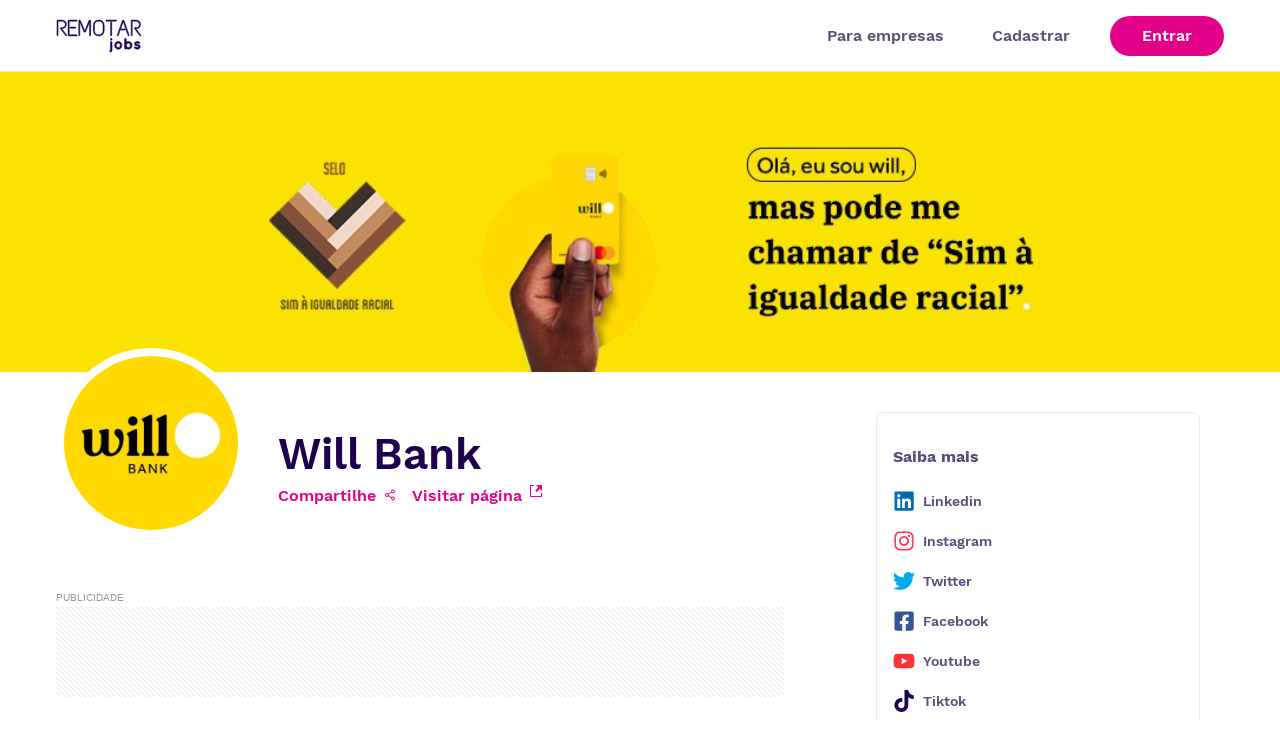

--- FILE ---
content_type: text/html; charset=utf-8
request_url: https://remotar.com.br/company/113/will-bank
body_size: 11822
content:
<!DOCTYPE html><html lang="pt-BR"><head><meta charSet="utf-8"/><meta name="twitter:creator" content="@RemotarJobs"/><meta property="og:site_name" content="Remotar Jobs"/><meta name="viewport" content="width=device-width,initial-scale=1.0"/><script async="" src="https://securepubads.g.doubleclick.net/tag/js/gpt.js" crossorigin="anonymous"></script><title>Will Bank | Vagas 100% remotas</title><meta name="robots" content="index,follow"/><meta name="description" content="Vagas remotas na Will Bank | A melhor curadoria de vagas remotas é com a Remotar"/><meta name="twitter:card" content="summary_large_image"/><meta name="twitter:site" content="@remotar"/><meta property="og:title" content="Will Bank | Vagas 100% remotas"/><meta property="og:description" content="Vagas remotas na Will Bank | A melhor curadoria de vagas remotas é com a Remotar"/><meta property="og:image" content="https://s3.sa-east-1.amazonaws.com/remotar-assets-prod/company-profile-covers/cl5rhj1pk000504v80egn7h0u.jpg"/><meta name="next-head-count" content="13"/><script id="google-ad-manager-init">
            window.googletag = window.googletag || {cmd: []};
            window.googletag.cmd.push(function() {
              window.googletag.pubads().enableSingleRequest();
              window.googletag.pubads().collapseEmptyDivs();
              window.googletag.pubads().enableLazyLoad({
                fetchMarginPercent: 200,
                renderMarginPercent: 100,
              });
              // NOTA: enableServices() removido daqui
              // Será chamado após definição dos slots (via AdManagerSlot)
            });
          </script><meta name="next-font-preconnect"/><link rel="preload" href="/_next/static/css/23635baa110d9bbf.css" as="style"/><link rel="stylesheet" href="/_next/static/css/23635baa110d9bbf.css" data-n-g=""/><noscript data-n-css=""></noscript><script defer="" nomodule="" src="/_next/static/chunks/polyfills-5cd94c89d3acac5f.js"></script><script src="/_next/static/chunks/webpack-5e0a1e75be69edf3.js" defer=""></script><script src="/_next/static/chunks/framework-79bce4a3a540b080.js" defer=""></script><script src="/_next/static/chunks/main-02d79fe8c2a509ed.js" defer=""></script><script src="/_next/static/chunks/pages/_app-0ccec8f1e2cc8ef4.js" defer=""></script><script src="/_next/static/chunks/1bfc9850-31742fa34998e749.js" defer=""></script><script src="/_next/static/chunks/d0c16330-0f279b3af0462876.js" defer=""></script><script src="/_next/static/chunks/0c428ae2-734cb702afb385e2.js" defer=""></script><script src="/_next/static/chunks/ae51ba48-059c90ef8a69bc91.js" defer=""></script><script src="/_next/static/chunks/d64684d8-436dd520c381adca.js" defer=""></script><script src="/_next/static/chunks/d0447323-3acb7aaa6dddbfd1.js" defer=""></script><script src="/_next/static/chunks/1036-077f1b7a60a41e77.js" defer=""></script><script src="/_next/static/chunks/4650-f1b1cd28f59c2874.js" defer=""></script><script src="/_next/static/chunks/6653-fa5502fd6d0d18c3.js" defer=""></script><script src="/_next/static/chunks/4243-def330f6d55a3597.js" defer=""></script><script src="/_next/static/chunks/2800-2b4e5b33d1e61935.js" defer=""></script><script src="/_next/static/chunks/2399-7ab8515877c98702.js" defer=""></script><script src="/_next/static/chunks/5854-c8dea35fe314870c.js" defer=""></script><script src="/_next/static/chunks/pages/company/%5Bid%5D/%5Bcompany-name%5D-c1e4b36e2e3447ef.js" defer=""></script><script src="/_next/static/zsfKYK0Xq56IU_Im2aPd1/_buildManifest.js" defer=""></script><script src="/_next/static/zsfKYK0Xq56IU_Im2aPd1/_ssgManifest.js" defer=""></script><script src="/_next/static/zsfKYK0Xq56IU_Im2aPd1/_middlewareManifest.js" defer=""></script></head><body><div id="__next" data-reactroot=""><noscript>
          <iframe 
            src="https://www.googletagmanager.com/ns.html?id=GTM-M6SJ7SS"
            height="0" 
            width="0" 
            style="display:none;visibility:hidden"
          ></iframe>
        </noscript><style data-emotion="css 1quixh2">.css-1quixh2{width:100%;position:fixed;top:0;left:0;height:72px;z-index:10000;border-bottom:1px solid transparent;}.css-1quixh2 .container{width:100%;height:100%;display:-webkit-box;display:-webkit-flex;display:-ms-flexbox;display:flex;-webkit-align-items:center;-webkit-box-align:center;-ms-flex-align:center;align-items:center;-webkit-box-pack:justify;-webkit-justify-content:space-between;justify-content:space-between;}.css-1quixh2 .container >div{display:-webkit-box;display:-webkit-flex;display:-ms-flexbox;display:flex;}.css-1quixh2 .page-header__right{display:-webkit-box;display:-webkit-flex;display:-ms-flexbox;display:flex;-webkit-align-items:center;-webkit-box-align:center;-ms-flex-align:center;align-items:center;}@media screen and (max-width: 425px){.css-1quixh2 .page-header__right >a{display:none;}}.css-1quixh2 .page-header__left{margin-left:46px;}.css-1quixh2[data-bg="#ffffff"] .button-seamless{color:var(--color-text-2);}</style><header data-bg="#ffffff" class="page-header css-1quixh2" style="background-color:#ffffff;border-color:var(--color-surface-5"><div class="container"><div><a href="/"><img alt="Application logo" src="/images/logo-light.svg" style="display:block;height:undefinedpx;cursor:pointer;filter:none"/></a></div><div class="page-header__right"><a target="_blank" style="margin-right:16px;text-decoration:none;color:var(--color-text-2)" href="/para-empresas">Para empresas</a><span class="spinner"></span></div></div></header><main style="margin-top:72px;min-height:80vh"><style data-emotion="css 2fptus">.css-2fptus >.container{display:grid;padding-top:40px;padding-bottom:100px;grid-gap:52px;grid-template-columns:1fr 372px;}.css-2fptus >.container a{-webkit-text-decoration:none;text-decoration:none;}.css-2fptus >.container section{-webkit-flex:1;-ms-flex:1;flex:1;width:100%;margin:0 auto;position:relative;}.css-2fptus >.container section >header{grid-gap:32px;display:grid;padding-top:0;grid-template-columns:190px auto;margin-bottom:64px;}.css-2fptus >.container section >header p,.css-2fptus >.container section >header h1,.css-2fptus >.container section >header h2{margin:0;}.css-2fptus >.container section >header h1{line-height:120%;font-size:44px;font-weight:600;}.css-2fptus >.container section >header h2{line-height:32px;font-size:20px;margin-bottom:8px;color:var(--color-text-2);font-style:italic;}.css-2fptus >.container section >header .company-image img,.css-2fptus >.container section >header .company-image svg{left:0;top:-64px;position:absolute;max-width:100%;border-radius:100%;width:190px;height:190px;object-fit:cover;object-position:center;border:solid 8px #fff;background-color:#fff;color:var(--color-text-2);}.css-2fptus >.container section .about{padding-top:42px;}.css-2fptus >.container section .about h3,.css-2fptus >.container section .about .h3{margin-top:0px;margin-bottom:8px;font-weight:600;font-size:32px;line-height:48px;color:var(--color-text-1);}.css-2fptus >.container section .about .benefits{margin-bottom:0px;}.css-2fptus >.container section .about .text-small{margin-top:0px;}.css-2fptus >.container section .about div{color:var(--color-text-2);font-family:var(--font-family-1);font-style:normal;font-weight:400;font-size:16px;line-height:150%;}.css-2fptus >.container section .company-basic-info{margin-top:16px;}.css-2fptus >.container section .company-basic-info .button-circle{margin-bottom:10px;}.css-2fptus >.container section .company-basic-info a:first-of-type{margin-right:16px;}.css-2fptus >.container aside{padding:0 24px;}.css-2fptus >.container aside >div{margin-bottom:24px;}.css-2fptus >.container .visit-page{-webkit-text-decoration:none;text-decoration:none;color:var(--color-brand-1);}.css-2fptus >.container .visit-page svg{font-size:20px;padding-left:8px;}@media screen and (max-width: 1024px){.css-2fptus >.container{display:block;}.css-2fptus >.container section{margin-bottom:32px;}.css-2fptus >.container aside{padding:0;display:grid;grid-gap:32px;grid-template-columns:1fr 1fr;}.css-2fptus >.container aside >div>article{height:100%;}}@media screen and (max-width: 768px){.css-2fptus >.container aside{display:block;}.css-2fptus >.container aside >div>article{height:auto;}.css-2fptus >.container section >header{display:block;border-bottom:solid 1px var(--color-gray-200);padding-bottom:32px;margin-bottom:16px;}.css-2fptus >.container section >header .company-image{height:112px;}.css-2fptus >.container section >header .company-image img,.css-2fptus >.container section >header .company-image svg{left:50%;-webkit-transform:translateX(-50%);-moz-transform:translateX(-50%);-ms-transform:translateX(-50%);transform:translateX(-50%);}.css-2fptus >.container section >header .company-basic-info{text-align:center;}.css-2fptus >.container section >header .company-basic-info h1{word-break:break-word;}.css-2fptus >.container section .about{padding-top:0;}.css-2fptus >.container section .company-basic-info .button-circle{margin:15px auto 10px;}}.css-2fptus .ucFirst{text-transform:capitalize;}.css-2fptus .adsense-block-header{margin-top:24px;}@media screen and (max-width: 768px){.css-2fptus .adsense-block-header{display:block;height:15vh!important;}}</style><div class="css-2fptus"><style data-emotion="css 4hxp08">.css-4hxp08{width:100%;height:300px;display:block;position:relative;}@media screen and (max-width: 768px){.css-4hxp08{height:90px;}}.css-4hxp08 img{width:100%;height:100%;object-fit:cover;object-position:center;display:-webkit-box;display:-webkit-flex;display:-ms-flexbox;display:flex;}.css-4hxp08 .new-upload-label{background-color:rgba(255, 255, 255, .8);-webkit-backdrop-filter:blur(7px);backdrop-filter:blur(7px);padding:0 8px;border-radius:16px;margin:0 auto;text-align:center;position:absolute;height:50px;width:90%;max-width:400px;top:10px;left:50%;z-index:10;display:-webkit-box;display:-webkit-flex;display:-ms-flexbox;display:flex;-webkit-align-items:center;-webkit-box-align:center;-ms-flex-align:center;align-items:center;-webkit-box-pack:justify;-webkit-justify-content:space-between;justify-content:space-between;-webkit-transform:translateX(-50%);-moz-transform:translateX(-50%);-ms-transform:translateX(-50%);transform:translateX(-50%);box-shadow:var(--elevation-4);}.css-4hxp08 .new-upload-label p{font-size:14px;color:var(--color-surface-8);font-weight:600;margin:0;text-align:center;width:100%;}.css-4hxp08 .new-upload-label button{border:none;color:#fff;margin-left:8px;width:30px;height:30px;}.css-4hxp08 input[type=file]{z-index:100;position:absolute;top:0;left:0;opacity:0;width:100%;height:100%;cursor:pointer;}.css-4hxp08 .spinner{position:absolute;top:50%;left:50%;-webkit-transform:translate(-50%, -50%);-moz-transform:translate(-50%, -50%);-ms-transform:translate(-50%, -50%);transform:translate(-50%, -50%);}</style><div data-loading="false" data-uploadable="false" style="background-color:#ffd900" class="css-4hxp08"><img src="https://s3.sa-east-1.amazonaws.com/remotar-assets-prod/company-profile-covers/cl5rhj1pk000504v80egn7h0u.jpg" alt="Imagem de capa da empresa"/></div><div class="container"><section><header><div class="company-image"><img src="https://s3.sa-east-1.amazonaws.com/remotar-assets-prod/company-profile-pictures/cl5rhj449000704v8acpnba9s.jpg" alt="Company profile image"/></div><div class="content company-basic-info"><h1>Will Bank</h1><a class="visit-page" target="_blank" rel="noreferrer noopener" style="text-decoration:none;color:#E40189">Compartilhe<svg stroke="currentColor" fill="none" stroke-width="2" viewBox="0 0 24 24" stroke-linecap="round" stroke-linejoin="round" style="font-size:20px;padding-left:8px;vertical-align:sub" height="1em" width="1em" xmlns="http://www.w3.org/2000/svg"><circle cx="18" cy="5" r="3"></circle><circle cx="6" cy="12" r="3"></circle><circle cx="18" cy="19" r="3"></circle><line x1="8.59" y1="13.51" x2="15.42" y2="17.49"></line><line x1="15.41" y1="6.51" x2="8.59" y2="10.49"></line></svg></a><a class="visit-page" href="https://www.willbank.com.br/?utm_source=remotar" target="_blank" rel="noreferrer noopener">Visitar página<svg stroke="currentColor" fill="currentColor" stroke-width="0" viewBox="0 0 12 16" height="1em" width="1em" xmlns="http://www.w3.org/2000/svg"><path fill-rule="evenodd" d="M11 10h1v3c0 .55-.45 1-1 1H1c-.55 0-1-.45-1-1V3c0-.55.45-1 1-1h3v1H1v10h10v-3zM6 2l2.25 2.25L5 7.5 6.5 9l3.25-3.25L12 8V2H6z"></path></svg></a></div></header><style data-emotion="css 1ne08g2">.css-1ne08g2{display:-webkit-box;display:-webkit-flex;display:-ms-flexbox;display:flex;-webkit-flex-direction:column;-ms-flex-direction:column;flex-direction:column;-webkit-align-items:flex-start;-webkit-box-align:flex-start;-ms-flex-align:flex-start;align-items:flex-start;-webkit-box-pack:center;-ms-flex-pack:center;-webkit-justify-content:center;justify-content:center;width:100%;margin:0;padding:16px 0;position:relative;z-index:1;max-width:1200px;}@media (max-width: 768px){.css-1ne08g2{-webkit-align-items:center;-webkit-box-align:center;-ms-flex-align:center;align-items:center;width:100%!important;}}</style><div style="width:100%;max-width:728px" class="css-1ne08g2"><style data-emotion="css 14u9fsp">.css-14u9fsp{font-size:10px;color:#999;text-transform:uppercase;margin-bottom:4px;font-family:sans-serif;}</style><span class="css-14u9fsp">Publicidade</span><style data-emotion="css clp6jx">.css-clp6jx{display:-webkit-box;display:-webkit-flex;display:-ms-flexbox;display:flex;-webkit-box-pack:center;-ms-flex-pack:center;-webkit-justify-content:center;justify-content:center;-webkit-align-items:center;-webkit-box-align:center;-ms-flex-align:center;align-items:center;width:100%;background-image:url([data-uri]);min-height:90px;}@media (max-width: 1023px){.css-clp6jx{min-height:90px;}}@media (max-width: 767px){.css-clp6jx{min-height:50px;}}</style><div class="css-clp6jx"><div style="min-width:auto;min-height:auto" id="div-gpt-ad-v2-company-detail-top"></div></div></div><div class="about"><div><p class="h3">Sobre</p><div><p>E aí, tudo bem?</p>
<p>Primeiro eu vou me apresentar! Eu sou um banco digital, mas pode me chamar de will. Sou a segunda maior instituição de pagamento do Brasil com mais de cinco milhões de clientes! Nasci com um propósito muito claro: democratizar o mundo financeiro e mostrar que crédito é um voto de confiança que <strong>todos e todas</strong> merecem, e podem ter.</p>
<p>Eu tenho como intenção dar a possibilidade de todas as pessoas nesse Brasil terem direito ao crédito. Você tem noção que a maioria das pessoas nem tem acesso a instituições financeiras? Eu tô aqui pra mudar isso! <strong>Quero tornar o mundo financeiro mais simples e mais acessível.</strong></p>
<p>E para multiplicar o crédito e conquistar esse sonho, precisamos de pessoas que multipliquem o melhor delas. E para isso é preciso ter atitudes multiplicadoras. As pessoas que trabalham comigo são Willers. Já são mais de 1300 que estão espalhadas e espalhados pelos quatro cantos do Brasil. Isso mesmo, atuamos em regime de trabalho remoto e temos um pilar cultural focado em multiplicar o melhor das pessoas.</p></div></div><div><p class="h3 benefits">Benefícios</p><p class="text-small">Benefícios podem variar de acordo com a posição e o formato de contratação.</p><style data-emotion="css 1wc4nvr">.css-1wc4nvr{margin-top:16px;list-style:none;}.css-1wc4nvr li{display:-webkit-box;display:-webkit-flex;display:-ms-flexbox;display:flex;-webkit-align-items:center;-webkit-box-align:center;-ms-flex-align:center;align-items:center;-webkit-box-pack:start;-ms-flex-pack:start;-webkit-justify-content:flex-start;justify-content:flex-start;}.css-1wc4nvr li svg{font-size:20px;margin-right:8px;color:var(--color-text-1);}.css-1wc4nvr li span{width:100%;}</style><ul class="css-1wc4nvr"><li><svg stroke="currentColor" fill="currentColor" stroke-width="0" viewBox="0 0 16 16" height="1em" width="1em" xmlns="http://www.w3.org/2000/svg"><path d="M8 15A7 7 0 1 1 8 1a7 7 0 0 1 0 14zm0 1A8 8 0 1 0 8 0a8 8 0 0 0 0 16z"></path><path d="M10.97 4.97a.235.235 0 0 0-.02.022L7.477 9.417 5.384 7.323a.75.75 0 0 0-1.06 1.06L6.97 11.03a.75.75 0 0 0 1.079-.02l3.992-4.99a.75.75 0 0 0-1.071-1.05z"></path></svg><span>Acesso a uma rede de saúde e odontológica de primeira linha através da Amil Saúde.</span></li><li><svg stroke="currentColor" fill="currentColor" stroke-width="0" viewBox="0 0 16 16" height="1em" width="1em" xmlns="http://www.w3.org/2000/svg"><path d="M8 15A7 7 0 1 1 8 1a7 7 0 0 1 0 14zm0 1A8 8 0 1 0 8 0a8 8 0 0 0 0 16z"></path><path d="M10.97 4.97a.235.235 0 0 0-.02.022L7.477 9.417 5.384 7.323a.75.75 0 0 0-1.06 1.06L6.97 11.03a.75.75 0 0 0 1.079-.02l3.992-4.99a.75.75 0 0 0-1.071-1.05z"></path></svg><span>Seguro de vida, auxílio creche, auxílio para dependentes com deficiência, um dia de folga especial no seu aniversário, além de descontos em farmácias e parcerias com o Sesc em todo o Brasil.</span></li><li><svg stroke="currentColor" fill="currentColor" stroke-width="0" viewBox="0 0 16 16" height="1em" width="1em" xmlns="http://www.w3.org/2000/svg"><path d="M8 15A7 7 0 1 1 8 1a7 7 0 0 1 0 14zm0 1A8 8 0 1 0 8 0a8 8 0 0 0 0 16z"></path><path d="M10.97 4.97a.235.235 0 0 0-.02.022L7.477 9.417 5.384 7.323a.75.75 0 0 0-1.06 1.06L6.97 11.03a.75.75 0 0 0 1.079-.02l3.992-4.99a.75.75 0 0 0-1.071-1.05z"></path></svg><span>C4life e Psicologia Viva, e tenha acesso a academias e aulas online através do Gympass e Totalpass.</span></li><li><svg stroke="currentColor" fill="currentColor" stroke-width="0" viewBox="0 0 16 16" height="1em" width="1em" xmlns="http://www.w3.org/2000/svg"><path d="M8 15A7 7 0 1 1 8 1a7 7 0 0 1 0 14zm0 1A8 8 0 1 0 8 0a8 8 0 0 0 0 16z"></path><path d="M10.97 4.97a.235.235 0 0 0-.02.022L7.477 9.417 5.384 7.323a.75.75 0 0 0-1.06 1.06L6.97 11.03a.75.75 0 0 0 1.079-.02l3.992-4.99a.75.75 0 0 0-1.071-1.05z"></path></svg><span>SkillHub, Faculdade São Judas, Estácio de Sá, Ibemec, EnglishBay, LingoPass e muito mais.</span></li><li><svg stroke="currentColor" fill="currentColor" stroke-width="0" viewBox="0 0 16 16" height="1em" width="1em" xmlns="http://www.w3.org/2000/svg"><path d="M8 15A7 7 0 1 1 8 1a7 7 0 0 1 0 14zm0 1A8 8 0 1 0 8 0a8 8 0 0 0 0 16z"></path><path d="M10.97 4.97a.235.235 0 0 0-.02.022L7.477 9.417 5.384 7.323a.75.75 0 0 0-1.06 1.06L6.97 11.03a.75.75 0 0 0 1.079-.02l3.992-4.99a.75.75 0 0 0-1.071-1.05z"></path></svg><span>Programa de Participação nos Resultados, o Distribuwill!</span></li><li><svg stroke="currentColor" fill="currentColor" stroke-width="0" viewBox="0 0 16 16" height="1em" width="1em" xmlns="http://www.w3.org/2000/svg"><path d="M8 15A7 7 0 1 1 8 1a7 7 0 0 1 0 14zm0 1A8 8 0 1 0 8 0a8 8 0 0 0 0 16z"></path><path d="M10.97 4.97a.235.235 0 0 0-.02.022L7.477 9.417 5.384 7.323a.75.75 0 0 0-1.06 1.06L6.97 11.03a.75.75 0 0 0 1.079-.02l3.992-4.99a.75.75 0 0 0-1.071-1.05z"></path></svg><span> Clube will by coClub: Participe do Clube will, uma plataforma exclusiva que conecta nossa comunidade com interesses em comum, desafios, benefícios, experiências e celebrações!</span></li><li><svg stroke="currentColor" fill="currentColor" stroke-width="0" viewBox="0 0 16 16" height="1em" width="1em" xmlns="http://www.w3.org/2000/svg"><path d="M8 15A7 7 0 1 1 8 1a7 7 0 0 1 0 14zm0 1A8 8 0 1 0 8 0a8 8 0 0 0 0 16z"></path><path d="M10.97 4.97a.235.235 0 0 0-.02.022L7.477 9.417 5.384 7.323a.75.75 0 0 0-1.06 1.06L6.97 11.03a.75.75 0 0 0 1.079-.02l3.992-4.99a.75.75 0 0 0-1.071-1.05z"></path></svg><span>Cartão Flash para seus gastos flexíveis: Com o valor total de R$ 1.346,00 reais/mês</span></li></ul></div><div><p class="h3" style="margin-bottom:32px">Vagas</p><p>Não há vagas abertas no momento</p></div></div></section><aside><style data-emotion="css 1ic94td">.css-1ic94td article{border-radius:8px;}.css-1ic94td article h1{margin:0;margin-bottom:24px;font-weight:600;font-size:20px;line-height:150%;}.css-1ic94td article .subheading{margin-bottom:16px!important;}.css-1ic94td article svg{color:var(--color-text-1);}.css-1ic94td article .icon-md{font-size:24px;}.css-1ic94td article button{width:100%;}</style><div class="css-1ic94td"><article style="border:solid 1px var(--color-surface-5);padding:16px"><div><p class="subheading bold">Saiba mais</p><style data-emotion="css y1b6rm">.css-y1b6rm a{display:-webkit-box;display:-webkit-flex;display:-ms-flexbox;display:flex;-webkit-align-items:center;-webkit-box-align:center;-ms-flex-align:center;align-items:center;margin-bottom:8px;font-size:14px;-webkit-text-decoration:none;text-decoration:none;color:var(--color-text-2);display:-webkit-box;display:-webkit-flex;display:-ms-flexbox;display:flex;-webkit-align-items:center;-webkit-box-align:center;-ms-flex-align:center;align-items:center;text-transform:capitalize;}.css-y1b6rm a svg{min-width:22px;min-height:22px;margin-right:8px;fill:var(--color-text-1);}.css-y1b6rm a >span.domain-icon-label{overflow:hidden;text-overflow:ellipsis;white-space:nowrap;display:block;max-width:100%;}.css-y1b6rm a:last-of-type{margin-bottom:0;}</style><div class="css-y1b6rm"><a href="https://www.linkedin.com/company/eusouwillbank/" target="_blank" rel="noreferrer"><style data-emotion="css 1b42fb9">.css-1b42fb9{display:-webkit-box;display:-webkit-flex;display:-ms-flexbox;display:flex;-webkit-align-items:center;-webkit-box-align:center;-ms-flex-align:center;align-items:center;}.css-1b42fb9 .domain-brand-color-amazon{color:#ff9700;text-color:#ff9700;fill:#ff9700;}.css-1b42fb9 .domain-brand-color-apple{color:#737373;text-color:#737373;fill:#737373;}.css-1b42fb9 .domain-brand-color-basecamp{color:#6bbd6d;text-color:#6bbd6d;fill:#6bbd6d;}.css-1b42fb9 .domain-brand-color-box{color:#1277bc;text-color:#1277bc;fill:#1277bc;}.css-1b42fb9 .domain-brand-color-dribbble{color:#ed4584;text-color:#ed4584;fill:#ed4584;}.css-1b42fb9 .domain-brand-color-dropbox{color:#0d84de;text-color:#0d84de;fill:#0d84de;}.css-1b42fb9 .domain-brand-color-ebay{color:#083790;text-color:#083790;fill:#083790;}.css-1b42fb9 .domain-brand-color-facebook{color:#365397;text-color:#365397;fill:#365397;}.css-1b42fb9 .domain-brand-color-flickr{color:#ea0066;text-color:#ea0066;fill:#ea0066;}.css-1b42fb9 .domain-brand-color-foursquare{color:#207dc5;text-color:#207dc5;fill:#207dc5;}.css-1b42fb9 .domain-brand-color-github{color:#2f2f2f;text-color:#2f2f2f;fill:#2f2f2f;}.css-1b42fb9 .domain-brand-color-google{color:#4285f4;text-color:#4285f4;fill:#4285f4;}.css-1b42fb9 .domain-brand-color-googleplus{color:#e0452c;text-color:#e0452c;fill:#e0452c;}.css-1b42fb9 .domain-brand-color-instagram{color:#fb3958;text-color:#fb3958;fill:#fb3958;}.css-1b42fb9 .domain-brand-color-linkedin{color:#006db3;text-color:#006db3;fill:#006db3;}.css-1b42fb9 .domain-brand-color-pinterest{color:#ce1a19;text-color:#ce1a19;fill:#ce1a19;}.css-1b42fb9 .domain-brand-color-skype{color:#00acf4;text-color:#00acf4;fill:#00acf4;}.css-1b42fb9 .domain-brand-color-tumblr{color:#304c68;text-color:#304c68;fill:#304c68;}.css-1b42fb9 .domain-brand-color-twitter{color:#00a9f1;text-color:#00a9f1;fill:#00a9f1;}.css-1b42fb9 .domain-brand-color-vimeo{color:#48b6ed;text-color:#48b6ed;fill:#48b6ed;}.css-1b42fb9 .domain-brand-color-yelp{color:#c30f00;text-color:#c30f00;fill:#c30f00;}.css-1b42fb9 .domain-brand-color-youtube{color:#ff3333;text-color:#ff3333;fill:#ff3333;}.css-1b42fb9 .domain-brand-color-vk{color:#4c75a3;text-color:#4c75a3;fill:#4c75a3;}.css-1b42fb9 .domain-brand-color-weibo{color:#df2029;text-color:#df2029;fill:#df2029;}.css-1b42fb9 .domain-brand-color-whatsapp{color:#25D366;text-color:#25D366;fill:#25D366;}.css-1b42fb9 .domain-brand-color-telegram{color:#0088cc;text-color:#0088cc;fill:#0088cc;}.css-1b42fb9 .domain-brand-color-reddit{color:#ff5700;text-color:#ff5700;fill:#ff5700;}.css-1b42fb9 .domain-brand-color-line{color:#00c300;text-color:#00c300;fill:#00c300;}</style><span class="css-1b42fb9"><svg stroke="currentColor" fill="currentColor" stroke-width="0" viewBox="0 0 448 512" class="domain-brand-color-linkedin" height="1em" width="1em" xmlns="http://www.w3.org/2000/svg"><path d="M416 32H31.9C14.3 32 0 46.5 0 64.3v383.4C0 465.5 14.3 480 31.9 480H416c17.6 0 32-14.5 32-32.3V64.3c0-17.8-14.4-32.3-32-32.3zM135.4 416H69V202.2h66.5V416zm-33.2-243c-21.3 0-38.5-17.3-38.5-38.5S80.9 96 102.2 96c21.2 0 38.5 17.3 38.5 38.5 0 21.3-17.2 38.5-38.5 38.5zm282.1 243h-66.4V312c0-24.8-.5-56.7-34.5-56.7-34.6 0-39.9 27-39.9 54.9V416h-66.4V202.2h63.7v29.2h.9c8.9-16.8 30.6-34.5 62.9-34.5 67.2 0 79.7 44.3 79.7 101.9V416z"></path></svg></span><span class="domain-icon-label">Linkedin</span></a><a href="https://www.instagram.com/eusouwillbank/" target="_blank" rel="noreferrer"><span class="css-1b42fb9"><svg stroke="currentColor" fill="currentColor" stroke-width="0" viewBox="0 0 448 512" class="domain-brand-color-instagram" height="1em" width="1em" xmlns="http://www.w3.org/2000/svg"><path d="M224.1 141c-63.6 0-114.9 51.3-114.9 114.9s51.3 114.9 114.9 114.9S339 319.5 339 255.9 287.7 141 224.1 141zm0 189.6c-41.1 0-74.7-33.5-74.7-74.7s33.5-74.7 74.7-74.7 74.7 33.5 74.7 74.7-33.6 74.7-74.7 74.7zm146.4-194.3c0 14.9-12 26.8-26.8 26.8-14.9 0-26.8-12-26.8-26.8s12-26.8 26.8-26.8 26.8 12 26.8 26.8zm76.1 27.2c-1.7-35.9-9.9-67.7-36.2-93.9-26.2-26.2-58-34.4-93.9-36.2-37-2.1-147.9-2.1-184.9 0-35.8 1.7-67.6 9.9-93.9 36.1s-34.4 58-36.2 93.9c-2.1 37-2.1 147.9 0 184.9 1.7 35.9 9.9 67.7 36.2 93.9s58 34.4 93.9 36.2c37 2.1 147.9 2.1 184.9 0 35.9-1.7 67.7-9.9 93.9-36.2 26.2-26.2 34.4-58 36.2-93.9 2.1-37 2.1-147.8 0-184.8zM398.8 388c-7.8 19.6-22.9 34.7-42.6 42.6-29.5 11.7-99.5 9-132.1 9s-102.7 2.6-132.1-9c-19.6-7.8-34.7-22.9-42.6-42.6-11.7-29.5-9-99.5-9-132.1s-2.6-102.7 9-132.1c7.8-19.6 22.9-34.7 42.6-42.6 29.5-11.7 99.5-9 132.1-9s102.7-2.6 132.1 9c19.6 7.8 34.7 22.9 42.6 42.6 11.7 29.5 9 99.5 9 132.1s2.7 102.7-9 132.1z"></path></svg></span><span class="domain-icon-label">Instagram</span></a><a href="https://twitter.com/eusouwillbank" target="_blank" rel="noreferrer"><span class="css-1b42fb9"><svg stroke="currentColor" fill="currentColor" stroke-width="0" viewBox="0 0 512 512" class="domain-brand-color-twitter" height="1em" width="1em" xmlns="http://www.w3.org/2000/svg"><path d="M459.37 151.716c.325 4.548.325 9.097.325 13.645 0 138.72-105.583 298.558-298.558 298.558-59.452 0-114.68-17.219-161.137-47.106 8.447.974 16.568 1.299 25.34 1.299 49.055 0 94.213-16.568 130.274-44.832-46.132-.975-84.792-31.188-98.112-72.772 6.498.974 12.995 1.624 19.818 1.624 9.421 0 18.843-1.3 27.614-3.573-48.081-9.747-84.143-51.98-84.143-102.985v-1.299c13.969 7.797 30.214 12.67 47.431 13.319-28.264-18.843-46.781-51.005-46.781-87.391 0-19.492 5.197-37.36 14.294-52.954 51.655 63.675 129.3 105.258 216.365 109.807-1.624-7.797-2.599-15.918-2.599-24.04 0-57.828 46.782-104.934 104.934-104.934 30.213 0 57.502 12.67 76.67 33.137 23.715-4.548 46.456-13.32 66.599-25.34-7.798 24.366-24.366 44.833-46.132 57.827 21.117-2.273 41.584-8.122 60.426-16.243-14.292 20.791-32.161 39.308-52.628 54.253z"></path></svg></span><span class="domain-icon-label">Twitter</span></a><a href="https://www.facebook.com/eusouwillbank/" target="_blank" rel="noreferrer"><span class="css-1b42fb9"><svg stroke="currentColor" fill="currentColor" stroke-width="0" viewBox="0 0 448 512" class="domain-brand-color-facebook" height="1em" width="1em" xmlns="http://www.w3.org/2000/svg"><path d="M400 32H48A48 48 0 0 0 0 80v352a48 48 0 0 0 48 48h137.25V327.69h-63V256h63v-54.64c0-62.15 37-96.48 93.67-96.48 27.14 0 55.52 4.84 55.52 4.84v61h-31.27c-30.81 0-40.42 19.12-40.42 38.73V256h68.78l-11 71.69h-57.78V480H400a48 48 0 0 0 48-48V80a48 48 0 0 0-48-48z"></path></svg></span><span class="domain-icon-label">Facebook</span></a><a href="https://www.youtube.com/c/eusouwillbankk" target="_blank" rel="noreferrer"><span class="css-1b42fb9"><svg stroke="currentColor" fill="currentColor" stroke-width="0" viewBox="0 0 576 512" class="domain-brand-color-youtube" height="1em" width="1em" xmlns="http://www.w3.org/2000/svg"><path d="M549.655 124.083c-6.281-23.65-24.787-42.276-48.284-48.597C458.781 64 288 64 288 64S117.22 64 74.629 75.486c-23.497 6.322-42.003 24.947-48.284 48.597-11.412 42.867-11.412 132.305-11.412 132.305s0 89.438 11.412 132.305c6.281 23.65 24.787 41.5 48.284 47.821C117.22 448 288 448 288 448s170.78 0 213.371-11.486c23.497-6.321 42.003-24.171 48.284-47.821 11.412-42.867 11.412-132.305 11.412-132.305s0-89.438-11.412-132.305zm-317.51 213.508V175.185l142.739 81.205-142.739 81.201z"></path></svg></span><span class="domain-icon-label">Youtube</span></a><a href="https://www.tiktok.com/@eusouwillbank?lang=en" target="_blank" rel="noreferrer"><span class="css-1b42fb9"><svg stroke="currentColor" fill="currentColor" stroke-width="0" viewBox="0 0 448 512" class="domain-brand-color-tiktok" height="1em" width="1em" xmlns="http://www.w3.org/2000/svg"><path d="M448,209.91a210.06,210.06,0,0,1-122.77-39.25V349.38A162.55,162.55,0,1,1,185,188.31V278.2a74.62,74.62,0,1,0,52.23,71.18V0l88,0a121.18,121.18,0,0,0,1.86,22.17h0A122.18,122.18,0,0,0,381,102.39a121.43,121.43,0,0,0,67,20.14Z"></path></svg></span><span class="domain-icon-label">Tiktok</span></a><a href="https://www.glassdoor.com/Overview/Working-at-will-bank-EI_IE4209911.11,20.htm" target="_blank" rel="noreferrer"><span class="css-1b42fb9"><svg stroke="currentColor" fill="currentColor" stroke-width="0" role="img" viewBox="0 0 24 24" class="domain-brand-color-glassdoor" height="1em" width="1em" xmlns="http://www.w3.org/2000/svg"><title></title><path d="M17.144 20.572H3.43C3.43 22.465 4.963 24 6.856 24h10.286c1.893 0 3.428-1.535 3.428-3.428V6.492c0-.07-.054-.125-.124-.125h-3.18c-.067 0-.123.056-.123.126v14.08zm0-20.572c1.892 0 3.427 1.535 3.427 3.43H6.858v14.078c0 .068-.056.125-.125.125H3.554c-.07 0-.125-.057-.125-.125V3.428C3.43 1.536 4.963 0 6.856 0h10.287"></path></svg></span><span class="domain-icon-label">Glassdoor</span></a></div></div></article></div><style data-emotion="css klquwp">.css-klquwp{display:-webkit-box;display:-webkit-flex;display:-ms-flexbox;display:flex;-webkit-flex-direction:column;-ms-flex-direction:column;flex-direction:column;-webkit-align-items:center;-webkit-box-align:center;-ms-flex-align:center;align-items:center;-webkit-box-pack:center;-ms-flex-pack:center;-webkit-justify-content:center;justify-content:center;text-align:center;margin:16px auto;position:relative;box-sizing:border-box;z-index:1;position:-webkit-sticky;position:-webkit-sticky;position:sticky;top:88px;}</style><div class="css-klquwp"><span class="css-14u9fsp">Publicidade</span><style data-emotion="css b0u8we">.css-b0u8we{display:-webkit-box;display:-webkit-flex;display:-ms-flexbox;display:flex;-webkit-box-pack:center;-ms-flex-pack:center;-webkit-justify-content:center;justify-content:center;-webkit-align-items:center;-webkit-box-align:center;-ms-flex-align:center;align-items:center;width:100%;background-image:url([data-uri]);min-height:250px;}</style><div class="css-b0u8we"><div style="min-width:100px;display:block;min-height:250px;text-align:center;position:relative;z-index:1" id="div-gpt-ad-v2-company-detail-sidebar"></div></div></div></aside></div></div></main><style data-emotion="css 1wlfq8m">.css-1wlfq8m{background-color:var(--color-gray-100);}.css-1wlfq8m >div.footer-content{display:grid;grid-gap:16px;padding:64px 16px;grid-template-columns:1.3fr 1fr 1fr 1.3fr;}.css-1wlfq8m >div.footer-content ul{margin:0;}.css-1wlfq8m >div.footer-content ul li:last-child{margin-bottom:0;}@media screen and (max-width: 1024px){.css-1wlfq8m >div.footer-content{display:-webkit-box;display:-webkit-flex;display:-ms-flexbox;display:flex;-webkit-box-flex-wrap:wrap;-webkit-flex-wrap:wrap;-ms-flex-wrap:wrap;flex-wrap:wrap;padding:32px 16px;-webkit-box-pack:space-around;-ms-flex-pack:space-around;-webkit-justify-content:space-around;justify-content:space-around;}.css-1wlfq8m >div.footer-content >div{width:calc(40% - 8px);}.css-1wlfq8m >div.footer-content >div:nth-of-type(2){-webkit-order:3;-ms-flex-order:3;order:3;}.css-1wlfq8m >div.footer-content >div:nth-of-type(3){-webkit-order:4;-ms-flex-order:4;order:4;}.css-1wlfq8m >div.footer-content >div{margin-bottom:40px;}}@media screen and (max-width: 600px){.css-1wlfq8m >div.footer-content{display:block;}.css-1wlfq8m >div.footer-content >div{width:100%;}.css-1wlfq8m >div.footer-content >div:last-child{margin-bottom:unset;}}.css-1wlfq8m >.copyright{padding:16px;text-align:center;background-color:var(--color-text-1);}.css-1wlfq8m >.copyright p{margin:0;color:#ffffff;}.css-1wlfq8m .footer-fixed-toggler{position:fixed;bottom:0;left:0;z-index:1000;border-radius:0;padding:0;width:42px;height:42px;min-width:42px;min-height:42px;border:none;-webkit-clip-path:polygon(0 0, 100% 100%, 0 100%);clip-path:polygon(0 0, 100% 100%, 0 100%);background-color:var(--color-surface-8);}.css-1wlfq8m .footer-fixed-toggler svg{-webkit-transform:translate(-10px, 9px);-moz-transform:translate(-10px, 9px);-ms-transform:translate(-10px, 9px);transform:translate(-10px, 9px);font-size:20px;color:#fff;}.css-1wlfq8m[data-fixed-footer]{position:fixed;left:0;bottom:-100%;-webkit-transition:300ms;transition:300ms;width:100%;overflow:auto;z-index:100;max-height:calc(100% - 72px);border-top:solid 1px var(--color-gray-300);}.css-1wlfq8m[data-fixed-footer=true]{bottom:0;-webkit-transition:300ms;transition:300ms;}</style><footer class="css-1wlfq8m"><div class="container footer-content"><div><span style="margin-bottom:50px;display:block"><a href="/"><img alt="Application logo" src="/images/logo-light.svg" style="display:block;height:48px;cursor:pointer;filter:none"/></a></span><span><style data-emotion="css 5qytcr">.css-5qytcr{display:-webkit-box;display:-webkit-flex;display:-ms-flexbox;display:flex;}.css-5qytcr a button{width:44px;height:44px;background-color:var(--color-surface-5);border-color:var(--color-surface-5);}.css-5qytcr a button svg{min-width:26px;min-height:26px;fill:var(--color-text-1);}.css-5qytcr a:not(:last-of-type){margin-right:8px;}</style><div class="css-5qytcr"><a href="https://www.instagram.com/remotarjobs/" target="_blank" rel="noreferrer nofollow"><button class="button-circle"><svg stroke="currentColor" fill="currentColor" stroke-width="0" viewBox="0 0 448 512" height="1em" width="1em" xmlns="http://www.w3.org/2000/svg"><path d="M224.1 141c-63.6 0-114.9 51.3-114.9 114.9s51.3 114.9 114.9 114.9S339 319.5 339 255.9 287.7 141 224.1 141zm0 189.6c-41.1 0-74.7-33.5-74.7-74.7s33.5-74.7 74.7-74.7 74.7 33.5 74.7 74.7-33.6 74.7-74.7 74.7zm146.4-194.3c0 14.9-12 26.8-26.8 26.8-14.9 0-26.8-12-26.8-26.8s12-26.8 26.8-26.8 26.8 12 26.8 26.8zm76.1 27.2c-1.7-35.9-9.9-67.7-36.2-93.9-26.2-26.2-58-34.4-93.9-36.2-37-2.1-147.9-2.1-184.9 0-35.8 1.7-67.6 9.9-93.9 36.1s-34.4 58-36.2 93.9c-2.1 37-2.1 147.9 0 184.9 1.7 35.9 9.9 67.7 36.2 93.9s58 34.4 93.9 36.2c37 2.1 147.9 2.1 184.9 0 35.9-1.7 67.7-9.9 93.9-36.2 26.2-26.2 34.4-58 36.2-93.9 2.1-37 2.1-147.8 0-184.8zM398.8 388c-7.8 19.6-22.9 34.7-42.6 42.6-29.5 11.7-99.5 9-132.1 9s-102.7 2.6-132.1-9c-19.6-7.8-34.7-22.9-42.6-42.6-11.7-29.5-9-99.5-9-132.1s-2.6-102.7 9-132.1c7.8-19.6 22.9-34.7 42.6-42.6 29.5-11.7 99.5-9 132.1-9s102.7-2.6 132.1 9c19.6 7.8 34.7 22.9 42.6 42.6 11.7 29.5 9 99.5 9 132.1s2.7 102.7-9 132.1z"></path></svg></button></a><a href="https://twitter.com/RemotarJobs" target="_blank" rel="noreferrer nofollow"><button class="button-circle"><svg stroke="currentColor" fill="currentColor" stroke-width="0" viewBox="0 0 512 512" height="1em" width="1em" xmlns="http://www.w3.org/2000/svg"><path d="M459.37 151.716c.325 4.548.325 9.097.325 13.645 0 138.72-105.583 298.558-298.558 298.558-59.452 0-114.68-17.219-161.137-47.106 8.447.974 16.568 1.299 25.34 1.299 49.055 0 94.213-16.568 130.274-44.832-46.132-.975-84.792-31.188-98.112-72.772 6.498.974 12.995 1.624 19.818 1.624 9.421 0 18.843-1.3 27.614-3.573-48.081-9.747-84.143-51.98-84.143-102.985v-1.299c13.969 7.797 30.214 12.67 47.431 13.319-28.264-18.843-46.781-51.005-46.781-87.391 0-19.492 5.197-37.36 14.294-52.954 51.655 63.675 129.3 105.258 216.365 109.807-1.624-7.797-2.599-15.918-2.599-24.04 0-57.828 46.782-104.934 104.934-104.934 30.213 0 57.502 12.67 76.67 33.137 23.715-4.548 46.456-13.32 66.599-25.34-7.798 24.366-24.366 44.833-46.132 57.827 21.117-2.273 41.584-8.122 60.426-16.243-14.292 20.791-32.161 39.308-52.628 54.253z"></path></svg></button></a><a href="https://www.linkedin.com/company/remotar-jobs/" target="_blank" rel="noreferrer nofollow"><button class="button-circle"><svg stroke="currentColor" fill="currentColor" stroke-width="0" viewBox="0 0 448 512" height="1em" width="1em" xmlns="http://www.w3.org/2000/svg"><path d="M416 32H31.9C14.3 32 0 46.5 0 64.3v383.4C0 465.5 14.3 480 31.9 480H416c17.6 0 32-14.5 32-32.3V64.3c0-17.8-14.4-32.3-32-32.3zM135.4 416H69V202.2h66.5V416zm-33.2-243c-21.3 0-38.5-17.3-38.5-38.5S80.9 96 102.2 96c21.2 0 38.5 17.3 38.5 38.5 0 21.3-17.2 38.5-38.5 38.5zm282.1 243h-66.4V312c0-24.8-.5-56.7-34.5-56.7-34.6 0-39.9 27-39.9 54.9V416h-66.4V202.2h63.7v29.2h.9c8.9-16.8 30.6-34.5 62.9-34.5 67.2 0 79.7 44.3 79.7 101.9V416z"></path></svg></button></a><a href="https://discord.gg/mYjVrz2r5f" target="_blank" rel="noreferrer nofollow"><button class="button-circle"><svg stroke="currentColor" fill="currentColor" stroke-width="0" viewBox="0 0 640 512" height="1em" width="1em" xmlns="http://www.w3.org/2000/svg"><path d="M524.531,69.836a1.5,1.5,0,0,0-.764-.7A485.065,485.065,0,0,0,404.081,32.03a1.816,1.816,0,0,0-1.923.91,337.461,337.461,0,0,0-14.9,30.6,447.848,447.848,0,0,0-134.426,0,309.541,309.541,0,0,0-15.135-30.6,1.89,1.89,0,0,0-1.924-.91A483.689,483.689,0,0,0,116.085,69.137a1.712,1.712,0,0,0-.788.676C39.068,183.651,18.186,294.69,28.43,404.354a2.016,2.016,0,0,0,.765,1.375A487.666,487.666,0,0,0,176.02,479.918a1.9,1.9,0,0,0,2.063-.676A348.2,348.2,0,0,0,208.12,430.4a1.86,1.86,0,0,0-1.019-2.588,321.173,321.173,0,0,1-45.868-21.853,1.885,1.885,0,0,1-.185-3.126c3.082-2.309,6.166-4.711,9.109-7.137a1.819,1.819,0,0,1,1.9-.256c96.229,43.917,200.41,43.917,295.5,0a1.812,1.812,0,0,1,1.924.233c2.944,2.426,6.027,4.851,9.132,7.16a1.884,1.884,0,0,1-.162,3.126,301.407,301.407,0,0,1-45.89,21.83,1.875,1.875,0,0,0-1,2.611,391.055,391.055,0,0,0,30.014,48.815,1.864,1.864,0,0,0,2.063.7A486.048,486.048,0,0,0,610.7,405.729a1.882,1.882,0,0,0,.765-1.352C623.729,277.594,590.933,167.465,524.531,69.836ZM222.491,337.58c-28.972,0-52.844-26.587-52.844-59.239S193.056,219.1,222.491,219.1c29.665,0,53.306,26.82,52.843,59.239C275.334,310.993,251.924,337.58,222.491,337.58Zm195.38,0c-28.971,0-52.843-26.587-52.843-59.239S388.437,219.1,417.871,219.1c29.667,0,53.307,26.82,52.844,59.239C470.715,310.993,447.538,337.58,417.871,337.58Z"></path></svg></button></a></div></span></div><style data-emotion="css 6adpky">.css-6adpky p{margin-top:0;font-weight:500;font-size:18px;line-height:24px;color:var(--color-text-1);}.css-6adpky ul{list-style:none;}.css-6adpky ul li a{color:var(--color-text-2);font-weight:normal;font-size:16px;line-height:19px;-webkit-text-decoration:none;text-decoration:none;margin-bottom:16px;}</style><div class="css-6adpky"><p>A Remotar</p><ul><li><a href="/para-empresas" target="_blank" rel="noopener noreferrer">Para empresas</a></li><li><a href="https://tally.so/r/n9qdkQ" target="_blank" rel="noopener noreferrer">Fale Conosco</a></li><li><a href="https://blog.remotar.com.br/" target="_blank" rel="noopener noreferrer">Blog da Remotar</a></li></ul></div><div class="css-6adpky"><p>Institucional</p><ul><li><a href="/termos-de-uso" target="_blank" rel="noopener noreferrer">Termos de Uso</a></li><li><a href="/politica-de-privacidade" target="_blank" rel="noopener noreferrer">Política de Privacidade</a></li></ul></div><style data-emotion="css 1vlqez8">.css-1vlqez8{display:-webkit-box;display:-webkit-flex;display:-ms-flexbox;display:flex;-webkit-flex-direction:column;-ms-flex-direction:column;flex-direction:column;}.css-1vlqez8 p{margin-top:0;font-weight:500;font-size:18px;line-height:24px;color:var(--color-text-1);display:-webkit-box;display:-webkit-flex;display:-ms-flexbox;display:flex;-webkit-align-items:center;-webkit-box-align:center;-ms-flex-align:center;align-items:center;}.css-1vlqez8 p svg{margin-right:8px;}.css-1vlqez8 .field{display:-webkit-box;display:-webkit-flex;display:-ms-flexbox;display:flex;}.css-1vlqez8 .field input{width:100%;margin-right:8px;}.css-1vlqez8 .field [type=submit]{margin:0;width:auto;padding:0 24px;}.css-1vlqez8 .field label{background-color:#F5F5F5;}@media screen and (max-width: 1024px){.css-1vlqez8.break-on-1024 .field{display:block;}.css-1vlqez8.break-on-1024 .field input{margin-bottom:16px;}.css-1vlqez8.break-on-1024 .field [type=submit]{width:100%;}}.css-1vlqez8 .desktop{display:none;}.css-1vlqez8 .mobile{display:-webkit-box;display:-webkit-flex;display:-ms-flexbox;display:flex;}</style><div class="break-on-1024 css-1vlqez8"><p><svg stroke="currentColor" fill="currentColor" stroke-width="0" viewBox="0 0 24 24" height="1em" width="1em" xmlns="http://www.w3.org/2000/svg"><path fill="none" d="M0 0h24v24H0V0z"></path><path d="M22 6c0-1.1-.9-2-2-2H4c-1.1 0-2 .9-2 2v12c0 1.1.9 2 2 2h16c1.1 0 2-.9 2-2V6zm-2 0l-8 4.99L4 6h16zm0 12H4V8l8 5 8-5v10z"></path></svg> Assine nossa newsletter</p><div>
        <div id="mc_embed_signup">
          <form 
            action="https://remotar.us10.list-manage.com/subscribe/post?u=6f098723048ad7c3ad0421a72&amp;id=db7f9e989f" 
            method="post" 
            id="mc-embedded-subscribe-form" 
            name="mc-embedded-subscribe-form" 
            class="validate" 
            target="_blank" 
            novalidate
            onsubmit="setTimeout(() => event.target.reset(), 1000)"
          >
            <div id="mc_embed_signup_scroll">

              <div class="mc-field-group field">
                <label for="mce-EMAIL">Seu E-mail  <span class="asterisk">*</span></label>
                <input type="email" value="" name="EMAIL" class="required email" id="mce-EMAIL">
                <input 
                  type="submit" 
                  value="Assinar" 
                  name="subscribe" 
                  id="mc-embedded-subscribe" 
                  class="button button-primary"
                >
              </div>
              
              <div id="mce-responses" class="clear">
                <div class="response" id="mce-error-response" style="display:none"></div>
                <div class="response" id="mce-success-response" style="display:none"></div>
              </div>

              <div style="position: absolute; left: -5000px;" aria-hidden="true">
                <input type="text" name="b_6f098723048ad7c3ad0421a72_db7f9e989f" tabindex="-1" value=""/>
              </div>
            </div>
          </form>
        </div>
      </div></div></div><div class="copyright"><p>© 2020-<!-- -->2026<!-- --> Remotar. Todos os direitos reservados</p></div></footer><div class="Toastify"></div></div><script id="__NEXT_DATA__" type="application/json">{"props":{"pageProps":{"company":{"id":113,"name":"Will Bank","link":"https://www.willbank.com.br/?utm_source=remotar","about":"\u003cp\u003eE aí, tudo bem?\u003c/p\u003e\n\u003cp\u003ePrimeiro eu vou me apresentar! Eu sou um banco digital, mas pode me chamar de will. Sou a segunda maior instituição de pagamento do Brasil com mais de cinco milhões de clientes! Nasci com um propósito muito claro: democratizar o mundo financeiro e mostrar que crédito é um voto de confiança que \u003cstrong\u003etodos e todas\u003c/strong\u003e merecem, e podem ter.\u003c/p\u003e\n\u003cp\u003eEu tenho como intenção dar a possibilidade de todas as pessoas nesse Brasil terem direito ao crédito. Você tem noção que a maioria das pessoas nem tem acesso a instituições financeiras? Eu tô aqui pra mudar isso! \u003cstrong\u003eQuero tornar o mundo financeiro mais simples e mais acessível.\u003c/strong\u003e\u003c/p\u003e\n\u003cp\u003eE para multiplicar o crédito e conquistar esse sonho, precisamos de pessoas que multipliquem o melhor delas. E para isso é preciso ter atitudes multiplicadoras. As pessoas que trabalham comigo são Willers. Já são mais de 1300 que estão espalhadas e espalhados pelos quatro cantos do Brasil. Isso mesmo, atuamos em regime de trabalho remoto e temos um pilar cultural focado em multiplicar o melhor das pessoas.\u003c/p\u003e","active":true,"createdAt":"2022-07-18T22:15:49.194-03:00","updatedAt":"2024-04-17T10:32:50.745-03:00","brandColor":"#ffd900","companyProfileCover":{"id":111,"companyId":113,"url":"https://s3.sa-east-1.amazonaws.com/remotar-assets-prod/company-profile-covers/cl5rhj1pk000504v80egn7h0u.jpg","mediumUrl":"https://s3.sa-east-1.amazonaws.com/remotar-assets-prod/company-profile-covers/sIa9RTaJLQS-SCyw4hBQjpLzLHJ_XqcNUQXK6CY2KZSAyhXYrhIc6D7ji5-9pBLD7HyNE8cK0DqNgAqp.jpeg","smallUrl":"https://s3.sa-east-1.amazonaws.com/remotar-assets-prod/company-profile-covers/DBdcV6Ybo5zeJFpmiwJFm928DHMN-ftObA9VjIFyucoov32v7h8Ow_OlBzQjbeWqBS6ZL19CCU9ilqUK.jpeg","createdAt":"2022-07-18T22:16:27.880-03:00","updatedAt":"2022-07-18T22:16:27.880-03:00"},"companyJobBenefits":[{"id":610,"companyId":113,"description":"Acesso a uma rede de saúde e odontológica de primeira linha através da Amil Saúde.","createdAt":"2022-07-18T22:15:49.217-03:00","updatedAt":"2024-03-11T15:42:45.590-03:00"},{"id":611,"companyId":113,"description":"Seguro de vida, auxílio creche, auxílio para dependentes com deficiência, um dia de folga especial no seu aniversário, além de descontos em farmácias e parcerias com o Sesc em todo o Brasil.","createdAt":"2022-07-18T22:15:49.218-03:00","updatedAt":"2024-03-11T15:42:45.591-03:00"},{"id":4674,"companyId":113,"description":"C4life e Psicologia Viva, e tenha acesso a academias e aulas online através do Gympass e Totalpass.","createdAt":"2024-03-11T15:42:45.592-03:00","updatedAt":"2024-03-11T15:42:45.592-03:00"},{"id":4675,"companyId":113,"description":"SkillHub, Faculdade São Judas, Estácio de Sá, Ibemec, EnglishBay, LingoPass e muito mais.","createdAt":"2024-03-11T15:42:45.593-03:00","updatedAt":"2024-03-11T15:42:45.593-03:00"},{"id":4676,"companyId":113,"description":"Programa de Participação nos Resultados, o Distribuwill!","createdAt":"2024-03-11T15:42:45.594-03:00","updatedAt":"2024-03-11T15:42:45.594-03:00"},{"id":4677,"companyId":113,"description":" Clube will by coClub: Participe do Clube will, uma plataforma exclusiva que conecta nossa comunidade com interesses em comum, desafios, benefícios, experiências e celebrações!","createdAt":"2024-03-11T15:42:45.595-03:00","updatedAt":"2024-03-11T15:42:45.595-03:00"},{"id":609,"companyId":113,"description":"Cartão Flash para seus gastos flexíveis: Com o valor total de R$ 1.346,00 reais/mês","createdAt":"2022-07-18T22:15:49.210-03:00","updatedAt":"2024-04-17T10:32:50.759-03:00"}],"companyProfilePicture":{"id":111,"companyId":113,"url":"https://s3.sa-east-1.amazonaws.com/remotar-assets-prod/company-profile-pictures/cl5rhj449000704v8acpnba9s.jpg","mediumUrl":"https://s3.sa-east-1.amazonaws.com/remotar-assets-prod/company-profile-pictures/ANV6FsM_ostLmbN5oNb9Gk_pnVGOreWFQT-7DDy0YF656W-NzggY4zgSO8jCO2ZXAvx49upP9rmQUWNj.jpeg","smallUrl":"https://s3.sa-east-1.amazonaws.com/remotar-assets-prod/company-profile-pictures/XuA3MNruoD4Q-bq3QNBiy15_UpN-aPuSwO-QEz2gdrpswTjLP17kN0eIsVU6HMB-7j1PFnU5ClkdcdCJ.jpeg","createdAt":"2022-07-18T22:16:30.509-03:00","updatedAt":"2022-07-18T22:16:30.509-03:00"},"companyLinks":[{"id":23516,"companyId":113,"title":"Linkedin","url":"https://www.linkedin.com/company/eusouwillbank/","createdAt":"2025-10-16T17:08:54.987-03:00","updatedAt":"2025-10-16T17:08:54.987-03:00"},{"id":23517,"companyId":113,"title":"Instagram","url":"https://www.instagram.com/eusouwillbank/","createdAt":"2025-10-16T17:08:54.989-03:00","updatedAt":"2025-10-16T17:08:54.989-03:00"},{"id":23518,"companyId":113,"title":"Twitter","url":"https://twitter.com/eusouwillbank","createdAt":"2025-10-16T17:08:54.990-03:00","updatedAt":"2025-10-16T17:08:54.990-03:00"},{"id":23519,"companyId":113,"title":"Facebook","url":"https://www.facebook.com/eusouwillbank/","createdAt":"2025-10-16T17:08:54.991-03:00","updatedAt":"2025-10-16T17:08:54.991-03:00"},{"id":23520,"companyId":113,"title":"Youtube","url":"https://www.youtube.com/c/eusouwillbankk","createdAt":"2025-10-16T17:08:54.992-03:00","updatedAt":"2025-10-16T17:08:54.992-03:00"},{"id":23521,"companyId":113,"title":"Tiktok","url":"https://www.tiktok.com/@eusouwillbank?lang=en","createdAt":"2025-10-16T17:08:54.993-03:00","updatedAt":"2025-10-16T17:08:54.993-03:00"},{"id":23522,"companyId":113,"title":"Glassdoor","url":"https://www.glassdoor.com/Overview/Working-at-will-bank-EI_IE4209911.11,20.htm","createdAt":"2025-10-16T17:08:54.994-03:00","updatedAt":"2025-10-16T17:08:54.994-03:00"}]}},"__N_SSP":true},"page":"/company/[id]/[company-name]","query":{"id":"113","company-name":"will-bank"},"buildId":"zsfKYK0Xq56IU_Im2aPd1","isFallback":false,"gssp":true,"scriptLoader":[]}</script><script defer src="https://static.cloudflareinsights.com/beacon.min.js/vcd15cbe7772f49c399c6a5babf22c1241717689176015" integrity="sha512-ZpsOmlRQV6y907TI0dKBHq9Md29nnaEIPlkf84rnaERnq6zvWvPUqr2ft8M1aS28oN72PdrCzSjY4U6VaAw1EQ==" data-cf-beacon='{"version":"2024.11.0","token":"37410bec63bd4b259294e00f5778d090","r":1,"server_timing":{"name":{"cfCacheStatus":true,"cfEdge":true,"cfExtPri":true,"cfL4":true,"cfOrigin":true,"cfSpeedBrain":true},"location_startswith":null}}' crossorigin="anonymous"></script>
</body></html>

--- FILE ---
content_type: text/html; charset=utf-8
request_url: https://www.google.com/recaptcha/api2/aframe
body_size: 266
content:
<!DOCTYPE HTML><html><head><meta http-equiv="content-type" content="text/html; charset=UTF-8"></head><body><script nonce="-QilW7pcGtw7tGSNXSybAg">/** Anti-fraud and anti-abuse applications only. See google.com/recaptcha */ try{var clients={'sodar':'https://pagead2.googlesyndication.com/pagead/sodar?'};window.addEventListener("message",function(a){try{if(a.source===window.parent){var b=JSON.parse(a.data);var c=clients[b['id']];if(c){var d=document.createElement('img');d.src=c+b['params']+'&rc='+(localStorage.getItem("rc::a")?sessionStorage.getItem("rc::b"):"");window.document.body.appendChild(d);sessionStorage.setItem("rc::e",parseInt(sessionStorage.getItem("rc::e")||0)+1);localStorage.setItem("rc::h",'1768909558980');}}}catch(b){}});window.parent.postMessage("_grecaptcha_ready", "*");}catch(b){}</script></body></html>

--- FILE ---
content_type: text/css; charset=UTF-8
request_url: https://remotar.com.br/_next/static/css/23635baa110d9bbf.css
body_size: 8932
content:
:root{--toastify-color-light:#fff;--toastify-color-dark:#121212;--toastify-color-info:#3498db;--toastify-color-success:#07bc0c;--toastify-color-warning:#f1c40f;--toastify-color-error:#e74c3c;--toastify-color-transparent:hsla(0,0%,100%,.7);--toastify-icon-color-info:var(--toastify-color-info);--toastify-icon-color-success:var(--toastify-color-success);--toastify-icon-color-warning:var(--toastify-color-warning);--toastify-icon-color-error:var(--toastify-color-error);--toastify-toast-width:320px;--toastify-toast-background:#fff;--toastify-toast-min-height:64px;--toastify-toast-max-height:800px;--toastify-font-family:sans-serif;--toastify-z-index:9999;--toastify-text-color-light:#757575;--toastify-text-color-dark:#fff;--toastify-text-color-info:#fff;--toastify-text-color-success:#fff;--toastify-text-color-warning:#fff;--toastify-text-color-error:#fff;--toastify-spinner-color:#616161;--toastify-spinner-color-empty-area:#e0e0e0;--toastify-color-progress-light:linear-gradient(90deg,#4cd964,#5ac8fa,#007aff,#34aadc,#5856d6,#ff2d55);--toastify-color-progress-dark:#bb86fc;--toastify-color-progress-info:var(--toastify-color-info);--toastify-color-progress-success:var(--toastify-color-success);--toastify-color-progress-warning:var(--toastify-color-warning);--toastify-color-progress-error:var(--toastify-color-error)}.Toastify__toast-container{z-index:var(--toastify-z-index);-webkit-transform:translate3d(0,0,var(--toastify-z-index) px);position:fixed;padding:4px;width:var(--toastify-toast-width);box-sizing:border-box;color:#fff}.Toastify__toast-container--top-left{top:1em;left:1em}.Toastify__toast-container--top-center{top:1em;left:50%;transform:translateX(-50%)}.Toastify__toast-container--top-right{top:1em;right:1em}.Toastify__toast-container--bottom-left{bottom:1em;left:1em}.Toastify__toast-container--bottom-center{bottom:1em;left:50%;transform:translateX(-50%)}.Toastify__toast-container--bottom-right{bottom:1em;right:1em}@media only screen and (max-width:480px){.Toastify__toast-container{width:100vw;padding:0;left:0;margin:0}.Toastify__toast-container--top-center,.Toastify__toast-container--top-left,.Toastify__toast-container--top-right{top:0;transform:translateX(0)}.Toastify__toast-container--bottom-center,.Toastify__toast-container--bottom-left,.Toastify__toast-container--bottom-right{bottom:0;transform:translateX(0)}.Toastify__toast-container--rtl{right:0;left:auto}}.Toastify__toast{position:relative;min-height:var(--toastify-toast-min-height);box-sizing:border-box;margin-bottom:1rem;padding:8px;border-radius:4px;box-shadow:0 1px 10px 0 rgba(0,0,0,.1),0 2px 15px 0 rgba(0,0,0,.05);display:flex;justify-content:space-between;max-height:var(--toastify-toast-max-height);overflow:hidden;font-family:var(--toastify-font-family);cursor:pointer;direction:ltr}.Toastify__toast--rtl{direction:rtl}.Toastify__toast-body{margin:auto 0;flex:1 1 auto;padding:6px;display:flex;align-items:center}.Toastify__toast-body>div:last-child{flex:1 1}.Toastify__toast-icon{-webkit-margin-end:10px;margin-inline-end:10px;width:20px;flex-shrink:0;display:flex}.Toastify--animate{animation-fill-mode:both;animation-duration:.7s}.Toastify--animate-icon{animation-fill-mode:both;animation-duration:.3s}@media only screen and (max-width:480px){.Toastify__toast{margin-bottom:0;border-radius:0}}.Toastify__toast-theme--dark{background:var(--toastify-color-dark);color:var(--toastify-text-color-dark)}.Toastify__toast-theme--colored.Toastify__toast--default,.Toastify__toast-theme--light{background:var(--toastify-color-light);color:var(--toastify-text-color-light)}.Toastify__toast-theme--colored.Toastify__toast--info{color:var(--toastify-text-color-info);background:var(--toastify-color-info)}.Toastify__toast-theme--colored.Toastify__toast--success{color:var(--toastify-text-color-success);background:var(--toastify-color-success)}.Toastify__toast-theme--colored.Toastify__toast--warning{color:var(--toastify-text-color-warning);background:var(--toastify-color-warning)}.Toastify__toast-theme--colored.Toastify__toast--error{color:var(--toastify-text-color-error);background:var(--toastify-color-error)}.Toastify__progress-bar-theme--light{background:var(--toastify-color-progress-light)}.Toastify__progress-bar-theme--dark{background:var(--toastify-color-progress-dark)}.Toastify__progress-bar--info{background:var(--toastify-color-progress-info)}.Toastify__progress-bar--success{background:var(--toastify-color-progress-success)}.Toastify__progress-bar--warning{background:var(--toastify-color-progress-warning)}.Toastify__progress-bar--error{background:var(--toastify-color-progress-error)}.Toastify__progress-bar-theme--colored.Toastify__progress-bar--error,.Toastify__progress-bar-theme--colored.Toastify__progress-bar--info,.Toastify__progress-bar-theme--colored.Toastify__progress-bar--success,.Toastify__progress-bar-theme--colored.Toastify__progress-bar--warning{background:var(--toastify-color-transparent)}.Toastify__close-button{color:#fff;background:transparent;outline:none;padding:0;cursor:pointer;opacity:.7;transition:.3s ease;align-self:flex-start}.Toastify__close-button--light{color:#000;opacity:.3}.Toastify__close-button>svg{fill:currentColor;height:16px;width:14px}.Toastify__close-button:focus,.Toastify__close-button:hover{opacity:1}@keyframes Toastify__trackProgress{0%{transform:scaleX(1)}to{transform:scaleX(0)}}.Toastify__progress-bar{position:absolute;bottom:0;left:0;width:100%;height:5px;z-index:var(--toastify-z-index);opacity:.7;transform-origin:left}.Toastify__progress-bar--animated{animation:Toastify__trackProgress linear 1 forwards}.Toastify__progress-bar--controlled{transition:transform .2s}.Toastify__progress-bar--rtl{right:0;left:auto;transform-origin:right}.Toastify__spinner{width:20px;height:20px;box-sizing:border-box;border-radius:100%;border:2px solid;border-right:2px solid var(--toastify-spinner-color);animation:Toastify__spin .65s linear infinite}@keyframes Toastify__bounceInRight{0%,60%,75%,90%,to{animation-timing-function:cubic-bezier(.215,.61,.355,1)}0%{opacity:0;transform:translate3d(3000px,0,0)}60%{opacity:1;transform:translate3d(-25px,0,0)}75%{transform:translate3d(10px,0,0)}90%{transform:translate3d(-5px,0,0)}to{transform:none}}@keyframes Toastify__bounceOutRight{20%{opacity:1;transform:translate3d(-20px,0,0)}to{opacity:0;transform:translate3d(2000px,0,0)}}@keyframes Toastify__bounceInLeft{0%,60%,75%,90%,to{animation-timing-function:cubic-bezier(.215,.61,.355,1)}0%{opacity:0;transform:translate3d(-3000px,0,0)}60%{opacity:1;transform:translate3d(25px,0,0)}75%{transform:translate3d(-10px,0,0)}90%{transform:translate3d(5px,0,0)}to{transform:none}}@keyframes Toastify__bounceOutLeft{20%{opacity:1;transform:translate3d(20px,0,0)}to{opacity:0;transform:translate3d(-2000px,0,0)}}@keyframes Toastify__bounceInUp{0%,60%,75%,90%,to{animation-timing-function:cubic-bezier(.215,.61,.355,1)}0%{opacity:0;transform:translate3d(0,3000px,0)}60%{opacity:1;transform:translate3d(0,-20px,0)}75%{transform:translate3d(0,10px,0)}90%{transform:translate3d(0,-5px,0)}to{transform:translateZ(0)}}@keyframes Toastify__bounceOutUp{20%{transform:translate3d(0,-10px,0)}40%,45%{opacity:1;transform:translate3d(0,20px,0)}to{opacity:0;transform:translate3d(0,-2000px,0)}}@keyframes Toastify__bounceInDown{0%,60%,75%,90%,to{animation-timing-function:cubic-bezier(.215,.61,.355,1)}0%{opacity:0;transform:translate3d(0,-3000px,0)}60%{opacity:1;transform:translate3d(0,25px,0)}75%{transform:translate3d(0,-10px,0)}90%{transform:translate3d(0,5px,0)}to{transform:none}}@keyframes Toastify__bounceOutDown{20%{transform:translate3d(0,10px,0)}40%,45%{opacity:1;transform:translate3d(0,-20px,0)}to{opacity:0;transform:translate3d(0,2000px,0)}}.Toastify__bounce-enter--bottom-left,.Toastify__bounce-enter--top-left{animation-name:Toastify__bounceInLeft}.Toastify__bounce-enter--bottom-right,.Toastify__bounce-enter--top-right{animation-name:Toastify__bounceInRight}.Toastify__bounce-enter--top-center{animation-name:Toastify__bounceInDown}.Toastify__bounce-enter--bottom-center{animation-name:Toastify__bounceInUp}.Toastify__bounce-exit--bottom-left,.Toastify__bounce-exit--top-left{animation-name:Toastify__bounceOutLeft}.Toastify__bounce-exit--bottom-right,.Toastify__bounce-exit--top-right{animation-name:Toastify__bounceOutRight}.Toastify__bounce-exit--top-center{animation-name:Toastify__bounceOutUp}.Toastify__bounce-exit--bottom-center{animation-name:Toastify__bounceOutDown}@keyframes Toastify__zoomIn{0%{opacity:0;transform:scale3d(.3,.3,.3)}50%{opacity:1}}@keyframes Toastify__zoomOut{0%{opacity:1}50%{opacity:0;transform:scale3d(.3,.3,.3)}to{opacity:0}}.Toastify__zoom-enter{animation-name:Toastify__zoomIn}.Toastify__zoom-exit{animation-name:Toastify__zoomOut}@keyframes Toastify__flipIn{0%{transform:perspective(400px) rotateX(90deg);animation-timing-function:ease-in;opacity:0}40%{transform:perspective(400px) rotateX(-20deg);animation-timing-function:ease-in}60%{transform:perspective(400px) rotateX(10deg);opacity:1}80%{transform:perspective(400px) rotateX(-5deg)}to{transform:perspective(400px)}}@keyframes Toastify__flipOut{0%{transform:perspective(400px)}30%{transform:perspective(400px) rotateX(-20deg);opacity:1}to{transform:perspective(400px) rotateX(90deg);opacity:0}}.Toastify__flip-enter{animation-name:Toastify__flipIn}.Toastify__flip-exit{animation-name:Toastify__flipOut}@keyframes Toastify__slideInRight{0%{transform:translate3d(110%,0,0);visibility:visible}to{transform:translateZ(0)}}@keyframes Toastify__slideInLeft{0%{transform:translate3d(-110%,0,0);visibility:visible}to{transform:translateZ(0)}}@keyframes Toastify__slideInUp{0%{transform:translate3d(0,110%,0);visibility:visible}to{transform:translateZ(0)}}@keyframes Toastify__slideInDown{0%{transform:translate3d(0,-110%,0);visibility:visible}to{transform:translateZ(0)}}@keyframes Toastify__slideOutRight{0%{transform:translateZ(0)}to{visibility:hidden;transform:translate3d(110%,0,0)}}@keyframes Toastify__slideOutLeft{0%{transform:translateZ(0)}to{visibility:hidden;transform:translate3d(-110%,0,0)}}@keyframes Toastify__slideOutDown{0%{transform:translateZ(0)}to{visibility:hidden;transform:translate3d(0,500px,0)}}@keyframes Toastify__slideOutUp{0%{transform:translateZ(0)}to{visibility:hidden;transform:translate3d(0,-500px,0)}}.Toastify__slide-enter--bottom-left,.Toastify__slide-enter--top-left{animation-name:Toastify__slideInLeft}.Toastify__slide-enter--bottom-right,.Toastify__slide-enter--top-right{animation-name:Toastify__slideInRight}.Toastify__slide-enter--top-center{animation-name:Toastify__slideInDown}.Toastify__slide-enter--bottom-center{animation-name:Toastify__slideInUp}.Toastify__slide-exit--bottom-left,.Toastify__slide-exit--top-left{animation-name:Toastify__slideOutLeft}.Toastify__slide-exit--bottom-right,.Toastify__slide-exit--top-right{animation-name:Toastify__slideOutRight}.Toastify__slide-exit--top-center{animation-name:Toastify__slideOutUp}.Toastify__slide-exit--bottom-center{animation-name:Toastify__slideOutDown}@keyframes Toastify__spin{0%{transform:rotate(0deg)}to{transform:rotate(1turn)}}@font-face{font-family:Work Sans;font-style:normal;font-weight:400;src:local("Work Sans Regular"),url(/_next/static/media/WorkSans-Regular.ccaef42b.woff) format("woff")}@font-face{font-family:Work Sans;font-style:normal;font-weight:100;src:local("Work Sans Thin"),url(/_next/static/media/WorkSans-Thin.6d2ea37d.woff) format("woff")}@font-face{font-family:Work Sans;font-style:normal;font-weight:200;src:local("Work Sans ExtraLight"),url(/_next/static/media/WorkSans-ExtraLight.1ca77f68.woff) format("woff")}@font-face{font-family:Work Sans;font-style:normal;font-weight:300;src:local("Work Sans Light"),url(/_next/static/media/WorkSans-Light.56b1f68e.woff) format("woff")}@font-face{font-family:Work Sans;font-style:normal;font-weight:500;src:local("Work Sans Medium"),url(/_next/static/media/WorkSans-Medium.2c6ea33a.woff) format("woff")}@font-face{font-family:Work Sans;font-style:normal;font-weight:600;src:local("Work Sans SemiBold"),url(/_next/static/media/WorkSans-SemiBold.9a60f6f2.woff) format("woff")}@font-face{font-family:Work Sans;font-style:normal;font-weight:700;src:local("Work Sans Bold"),url(/_next/static/media/WorkSans-Bold.c4e7c1ad.woff) format("woff")}@font-face{font-family:Work Sans;font-style:normal;font-weight:800;src:local("Work Sans ExtraBold"),url(/_next/static/media/WorkSans-ExtraBold.5e8e8059.woff) format("woff")}@font-face{font-family:Merriweather;font-style:normal;font-weight:400;src:local("Merriweather Regular"),url(/_next/static/media/Merriweather-Regular.6ab6a6d3.woff) format("woff")}@font-face{font-family:Merriweather;font-style:italic;font-weight:400;src:local("Merriweather Italic"),url(/_next/static/media/Merriweather-Italic.36147022.woff) format("woff")}@font-face{font-family:Merriweather;font-style:normal;font-weight:300;src:local("Merriweather Light"),url(/_next/static/media/Merriweather-Light.70b67d3b.woff) format("woff")}@font-face{font-family:Merriweather;font-style:italic;font-weight:300;src:local("Merriweather Light Italic"),url(/_next/static/media/Merriweather-LightItalic.db6e2fd7.woff) format("woff")}@font-face{font-family:Merriweather;font-style:normal;font-weight:600;src:local("Merriweather Bold"),url(/_next/static/media/Merriweather-Bold.4f408c75.woff) format("woff")}@font-face{font-family:Merriweather;font-style:italic;font-weight:600;src:local("Merriweather Bold Italic"),url(/_next/static/media/Merriweather-BoldItalic.8ce8fb39.woff) format("woff")}@font-face{font-family:Merriweather;font-style:normal;font-weight:800;src:local("Merriweather Black"),url(/_next/static/media/Merriweather-Black.a570bca7.woff) format("woff")}@font-face{font-family:Merriweather;font-style:italic;font-weight:800;src:local("Merriweather Black Italic"),url(/_next/static/media/Merriweather-BlackItalic.ba3742a0.woff) format("woff")}*{box-sizing:border-box}html{line-height:1.15;-webkit-text-size-adjust:100%}body,html{margin:0}article,aside,details,figcaption,figure,footer,header,hgroup,main,menu,nav,section,summary{display:block}audio,canvas,progress,video{display:inline-block;vertical-align:baseline}[hidden],audio:not([controls]),template{height:0;display:none}a{background-color:transparent}a:active,a:hover{outline:0}abbr[title]{border-bottom:1px dotted}b,optgroup,strong{font-weight:700}dfn{font-style:italic}h1{font-size:2em;margin:.67em 0}mark{background:#ff0;color:#000}small{font-size:80%}sub,sup{font-size:75%;line-height:0;position:relative;vertical-align:baseline}sup{top:-.5em}sub{bottom:-.25em}svg:not(:root){overflow:hidden}figure{margin:1em 40px}hr{box-sizing:content-box;height:0}code,kbd,pre,samp{font-family:monospace,monospace;font-size:1em}button,input,optgroup,select,textarea{color:inherit;font:inherit;margin:0}button{overflow:visible}button,select{text-transform:none}button,html input[type=button],input[type=reset],input[type=submit]{-webkit-appearance:button;cursor:pointer}button[disabled],html input[disabled]{cursor:default}button::-moz-focus-inner,img,input::-moz-focus-inner,legend,td,th{border:0;padding:0}input{line-height:normal}input[type=checkbox],input[type=radio]{box-sizing:border-box;padding:0}input[type=number]::-webkit-inner-spin-button,input[type=number]::-webkit-outer-spin-button{height:auto}input[type=search]{-webkit-appearance:textfield;box-sizing:content-box}input[type=search]::-webkit-search-cancel-button,input[type=search]::-webkit-search-decoration{-webkit-appearance:none}pre,textarea{overflow:auto}table{border-collapse:collapse;border-spacing:0}:root{--font-family-1:Work Sans;--font-family-2:Merriweather;--elevation-1:0 0 0 1px rgba(0,0,0,.16);--elevation-2:0px 1px 2px rgba(0,0,0,.16);--elevation-3:0px 4px 8px rgba(0,0,0,.1);--elevation-4:0px 6px 12px rgba(94,76,123,.1);--elevation-5:0px 8px 16px rgba(0,0,0,.1);--elevation-6:0px 10px 24px rgba(0,0,0,.1)}:root .font-family-1{font-family:var(--font-family-1)}:root .font-family-2{font-family:var(--font-family-2)}:root .elevation-1{box-shadow:var(--elevation-1)}:root .elevation-2{box-shadow:var(--elevation-2)}:root .elevation-3{box-shadow:var(--elevation-3)}:root .elevation-4{box-shadow:var(--elevation-4)}:root .elevation-5{box-shadow:var(--elevation-5)}:root .elevation-6{box-shadow:var(--elevation-6)}:root{--color-brand-1:#e40189;--color-brand-2:#940ff0;--color-brand-3:#fea000;--color-hover-brand:#ee3c95;--color-hover-light:#eeeef1;--color-link:#06c;--color-text-1:#1e014c;--color-text-2:#5e4c7b;--color-text-3:#a99ac1;--color-text-inverse:#fff;--color-surface-1:#fff;--color-surface-2:#fafafa;--color-surface-3:#f8f1ff;--color-surface-4:#fdcbd5;--color-surface-5:#ede6f2;--color-surface-6:#13123f;--color-surface-7:#bfbfbf;--color-surface-8:#730ace;--color-support-info:#06c;--color-support-success:#2e7b32;--color-support-warning:#e0b700;--color-support-error:#d32f2f;--color-gray-100:#f5f5f5;--color-gray-200:#eee;--color-gray-300:#e0e0e0;--color-gray-400:#bdbdbd;--color-gray-500:#9e9e9e;--color-gray-600:#757575;--color-gray-700:#616161;--color-gray-800:#424242;--color-gray-900:#212121}:root .color-brand-1{color:var(--color-brand-1)!important}:root .bg-brand-1{background-color:var(--color-brand-1)!important}:root .color-brand-2{color:var(--color-brand-2)!important}:root .bg-brand-2{background-color:var(--color-brand-2)!important}:root .color-brand-3{color:var(--color-brand-3)!important}:root .bg-brand-3{background-color:var(--color-brand-3)!important}:root .color-hover-brand{color:var(--color-hover-brand)!important}:root .bg-hover-brand{background-color:var(--color-hover-brand)!important}:root .color-hover-light{color:var(--color-hover-light)!important}:root .bg-hover-light{background-color:var(--color-hover-light)!important}:root .color-link{color:var(--color-link)!important}:root .bg-link{background-color:var(--color-link)!important}:root .color-text-1{color:var(--color-text-1)!important}:root .bg-text-1{background-color:var(--color-text-1)!important}:root .color-text-2{color:var(--color-text-2)!important}:root .bg-text-2{background-color:var(--color-text-2)!important}:root .color-text-3{color:var(--color-text-3)!important}:root .bg-text-3{background-color:var(--color-text-3)!important}:root .color-text-inverse{color:var(--color-text-inverse)!important}:root .bg-text-inverse{background-color:var(--color-text-inverse)!important}:root .color-surface-1{color:var(--color-surface-1)!important}:root .bg-surface-1{background-color:var(--color-surface-1)!important}:root .color-surface-2{color:var(--color-surface-2)!important}:root .bg-surface-2{background-color:var(--color-surface-2)!important}:root .color-surface-3{color:var(--color-surface-3)!important}:root .bg-surface-3{background-color:var(--color-surface-3)!important}:root .color-surface-4{color:var(--color-surface-4)!important}:root .bg-surface-4{background-color:var(--color-surface-4)!important}:root .color-surface-5{color:var(--color-surface-5)!important}:root .bg-surface-5{background-color:var(--color-surface-5)!important}:root .color-surface-6{color:var(--color-surface-6)!important}:root .bg-surface-6{background-color:var(--color-surface-6)!important}:root .color-surface-7{color:var(--color-surface-7)!important}:root .bg-surface-7{background-color:var(--color-surface-7)!important}:root .color-surface-8{color:var(--color-surface-8)!important}:root .bg-surface-8{background-color:var(--color-surface-8)!important}:root .color-support-info{color:var(--color-support-info)!important}:root .bg-support-info{background-color:var(--color-support-info)!important}:root .color-support-success{color:var(--color-support-success)!important}:root .bg-support-success{background-color:var(--color-support-success)!important}:root .color-support-warning{color:var(--color-support-warning)!important}:root .bg-support-warning{background-color:var(--color-support-warning)!important}:root .color-support-error{color:var(--color-support-error)!important}:root .bg-support-error{background-color:var(--color-support-error)!important}:root .color-gray-100{color:var(--color-gray-100)!important}:root .bg-gray-100{background-color:var(--color-gray-100)!important}:root .color-gray-200{color:var(--color-gray-200)!important}:root .bg-gray-200{background-color:var(--color-gray-200)!important}:root .color-gray-300{color:var(--color-gray-300)!important}:root .bg-gray-300{background-color:var(--color-gray-300)!important}:root .color-gray-400{color:var(--color-gray-400)!important}:root .bg-gray-400{background-color:var(--color-gray-400)!important}:root .color-gray-500{color:var(--color-gray-500)!important}:root .bg-gray-500{background-color:var(--color-gray-500)!important}:root .color-gray-600{color:var(--color-gray-600)!important}:root .bg-gray-600{background-color:var(--color-gray-600)!important}:root .color-gray-700{color:var(--color-gray-700)!important}:root .bg-gray-700{background-color:var(--color-gray-700)!important}:root .color-gray-800{color:var(--color-gray-800)!important}:root .bg-gray-800{background-color:var(--color-gray-800)!important}:root .color-gray-900{color:var(--color-gray-900)!important}:root .bg-gray-900{background-color:var(--color-gray-900)!important}body,html{color:var(--text-2);font-family:var(--font-family-1)}::-moz-selection{background:var(--color-brand-1);color:#fff}::selection{background:var(--color-brand-1);color:#fff}.font-family-1{font-family:var(--font-family-1)}.font-family-2{font-family:var(--font-family-2)}.container{max-width:1200px;display:block;margin:0 auto;width:100%;padding:0 16px}.container.pd-sm{padding:0 8px}.container.pd-lg{padding:0 24px}.hidden,[data-hidden]{display:none}.padded{padding:16px}.no-padding{padding:0}.no-margin{margin:0}.bold{font-weight:700}.spinner{position:relative;display:inline-flex;width:36px;padding:2px;height:36px;align-items:center;color:var(--color-brand-1)}.spinner:after{content:"";box-sizing:border-box;width:100%;height:100%;border-radius:50%;animation:spinner .6s linear infinite;border:4px solid;border-right:4px solid hsla(0,0%,100%,0)}.spinner.sm{width:24px;height:24px}.spinner.lg{width:46px;height:46px}.spinner.xl{width:56px;height:56px}@keyframes spinner{to{transform:rotate(1turn)}}:root{--h1-font-size:44px;--h2-font-size:32px;--h3-font-size:24px;--h4-font-size:18px;--h5-font-size:16px;--h6-font-size:14px}.text-h1,.text-h2,.text-h3,.text-h4,.text-h5,.text-h6,h1,h2,h3,h4,h5,h6{color:var(--color-text-1);font-family:var(--font-family-1);font-style:normal;font-weight:400}.text-h1,h1{line-height:120%}.text-h2,h2{line-height:48px}.text-h3,h3{line-height:32px}.text-h4,.text-h5,.text-h6,h4,h5,h6{line-height:24px}.text-h6,h6{font-weight:700}.text-h6:not(.--lower),h6:not(.--lower){text-transform:uppercase}.h1,h1{font-size:var(--h1-font-size)}@media screen and (max-width:1023px){.h1,h1{font-size:calc((var(--h1-font-size)/ 1.8) + 1.5vw)}}.h2,h2{font-size:var(--h2-font-size)}@media screen and (max-width:1023px){.h2,h2{font-size:calc((var(--h2-font-size)/ 1.8) + 1.5vw)}}.h3,h3{font-size:var(--h3-font-size)}@media screen and (max-width:1023px){.h3,h3{font-size:calc((var(--h3-font-size)/ 1.8) + 1.5vw)}}.h4,h4{font-size:var(--h4-font-size)}@media screen and (max-width:1023px){.h4,h4{font-size:calc((var(--h4-font-size)/ 1.8) + 1.5vw)}}.h5,h5{font-size:var(--h5-font-size)}@media screen and (max-width:1023px){.h5,h5{font-size:calc((var(--h5-font-size)/ 1.8) + 1.5vw)}}.h6,h6{font-size:var(--h6-font-size)}@media screen and (max-width:1023px){.h6,h6{font-size:calc((var(--h6-font-size)/ 1.8) + 1.5vw)}}hr{margin:32px 0;border-width:0;border-top:1px solid var(--color-gray-300)}.text-p,p{color:var(--color-text-2);font-family:var(--font-family-1);font-style:normal;font-weight:400;font-size:16px;line-height:150%}.text-link,a{cursor:pointer;color:var(--color-link);text-decoration:underline;font-weight:600;font-size:16px;line-height:32px}@media print{.text-link:not([href^="#"]):not([href^=javascript]):after,a:not([href^="#"]):not([href^=javascript]):after{content:" (" attr(href) ") "}}.text-label,label{font-weight:600;font-size:14px;line-height:16px;color:var(--color-text-1)}blockquote{padding:16px;font-size:16px;margin:0 0 24px;color:var(--color-text-1);font-family:var(--font-family-1);border-left:4px solid var(--color-brand-1);background-color:hsla(0,0%,71%,.1)}blockquote>:only-child{margin-bottom:0}.mark,mark{color:inherit;display:inline;font-size:inherit;font-family:inherit;white-space:inherit;padding:0 6px;text-align:center;border-radius:4px}.mark,kbd,mark{background-color:hsla(0,0%,71%,.2)}kbd{padding:0 4px;border-radius:2px}.text-small{font-size:14px;line-height:140%}.text-large{font-size:20px;line-height:150%}.text-caption{font-size:14px;line-height:16px}.text-quotation{font-style:italic;font-weight:400;font-size:20px;line-height:32px}.text-button{color:var(--color-brand-1);font-size:18px;line-height:24px}.text-button,.text-semibold{font-weight:600}.is-hr{width:100%;font-size:16px;line-height:150%;position:relative;text-align:center;background-color:#fff;color:var(--color-text-1)}.is-hr:after,.is-hr:before{content:"";top:50%;width:calc(50% - 30px);position:absolute;transform:translateY(-50%);border-bottom:1px solid var(--color-surface-5)}.is-hr:after{right:0}.is-hr:before{left:0}.button,[type=button],[type=reset],[type=submit],button{border:none;min-height:48px;position:relative;display:inline-flex;align-items:center;justify-content:center;padding:0 32px;border-radius:44px;background:0 0;transition:.2s;font-weight:600;width:auto;white-space:nowrap;border:1px solid var(--color-text-3);color:var(--color-text-3)}.button:active,[type=button]:active,[type=reset]:active,[type=submit]:active,button:active{transform:translateY(2px)}.button .button-icon:first-child,[type=button] .button-icon:first-child,[type=reset] .button-icon:first-child,[type=submit] .button-icon:first-child,button .button-icon:first-child{margin-right:6px}.button .button-icon:last-child,[type=button] .button-icon:last-child,[type=reset] .button-icon:last-child,[type=submit] .button-icon:last-child,button .button-icon:last-child{margin-left:6px}.button:active,.button:hover,[type=button]:active,[type=button]:hover,[type=reset]:active,[type=reset]:hover,[type=submit]:active,[type=submit]:hover,button:active,button:hover{transition:.2s;filter:contrast(.8)}.button input[type=file],[type=button] input[type=file],[type=reset] input[type=file],[type=submit] input[type=file],button input[type=file]{position:absolute;top:0;bottom:0;left:0;right:0;-webkit-appearance:none;-moz-appearance:none;appearance:none;border:none;width:auto;overflow:hidden;opacity:0;cursor:pointer;max-width:100%}.button>span,[type=button]>span,[type=reset]>span,[type=submit]>span,button>span{display:flex;align-items:center}.button>span:not(:last-child),[type=button]>span:not(:last-child),[type=reset]>span:not(:last-child),[type=submit]>span:not(:last-child),button>span:not(:last-child){margin-right:8px}.button.btn-w-100,[type=button].btn-w-100,[type=reset].btn-w-100,[type=submit].btn-w-100,button.btn-w-100{min-width:100px}.button.btn-w-200,[type=button].btn-w-200,[type=reset].btn-w-200,[type=submit].btn-w-200,button.btn-w-200{min-width:200px}.button.btn-w-300,[type=button].btn-w-300,[type=reset].btn-w-300,[type=submit].btn-w-300,button.btn-w-300{min-width:300px}.button.btn-blocked,[type=button].btn-blocked,[type=reset].btn-blocked,[type=submit].btn-blocked,button.btn-blocked{width:100%;display:flex}[class*=button-circle]{min-height:unset;width:40px;height:40px;display:flex;align-items:center;justify-content:center;padding:0;border-radius:100%}.button-circle-primary,.button-primary{color:#fff;border:var(--color-brand-1);background-color:var(--color-brand-1)}.button-circle-secondary,.button-secondary{color:var(--color-brand-1);border-color:var(--color-brand-1)}.button-circle-seamless,.button-seamless{border:none;background:0 0;color:var(--color-brand-1)}.button-circle-action{color:var(--color-text-2);border-color:var(--color-surface-5);background-color:var(--color-surface-5)}.button-support{background-color:var(--color-surface-3)}.button-support .button-icon{color:var(--color-brand-1)}.button-white{color:#fff;border-color:#fff;background-color:transparent}[class*=button].button-disabled,[class*=button][disabled],button.button-disabled,button[disabled]{opacity:.4;cursor:default;color:var(--color-gray-600);border:1px solid var(--color-gray-600);background-color:var(--color-gray-300)}[class*=button].button-disabled:active,[class*=button][disabled]:active,button.button-disabled:active,button[disabled]:active{transition:none}.button-small{height:40px;min-height:unset}:root{--form-input-height:48px}fieldset{padding:16px;margin-bottom:24px;border:1px solid var(--color-gray-300);border-radius:4px}fieldset legend{padding:0 10px;color:var(--color-brand-1)}.field{width:100%;display:block;position:relative;box-sizing:border-box;margin-bottom:24px}.field label{z-index:1;position:absolute;top:-9px;left:12px;padding:0 6px;background-color:#fff;font-family:Work Sans;font-style:normal;font-weight:400;font-size:14px;line-height:16px}.field input+label,.field select+label,.field textarea+label{position:static;padding:4px 16px 0;background:unset;display:block}.field:focus-within label:first-child{color:var(--color-brand-1)}.field.switch{display:flex;flex-wrap:wrap;align-items:center}.field.switch label{cursor:pointer;position:static;align-items:center;display:inline-flex}.field.switch:focus-within label:first-child{color:var(--color-text-1)}.field[data-input-icon=left] input,.field[data-input-icon] input{padding-left:var(--form-input-height)}.field[data-input-icon=left] .input-icon,.field[data-input-icon] .input-icon{color:var(--color-text-1);height:var(--form-input-height);width:var(--form-input-height);position:absolute;font-family:Material Icons;font-weight:400;font-style:normal;font-size:24px;line-height:1;letter-spacing:normal;text-transform:none;display:flex;align-items:center;justify-content:center;white-space:nowrap;word-wrap:normal;direction:ltr;z-index:0;top:0}.field[data-input-icon=right] input{padding-left:16px;padding-right:var(--form-input-height)}.field[data-input-icon=right] .input-icon{top:0;right:0}input,input[type=search],select,textarea{width:100%;height:var(--form-input-height);outline:0;border:1px solid #a99ac1;border-radius:8px;padding:0 16px;box-sizing:border-box;background:#fff;font-family:Work Sans;font-style:normal;font-weight:400;font-size:16px;line-height:150%;color:var(--color-text-1)}input:hover:not(:focus),input[type=search]:hover:not(:focus),select:hover:not(:focus),textarea:hover:not(:focus){border-color:var(--color-brand-1)}input:focus,input[type=search]:focus,select:focus,textarea:focus{border:none;outline:solid 2px var(--color-brand-1)}input[type=color]{background-color:transparent;padding:8px}input[type=checkbox],input[type=radio]{margin:0 8px;cursor:pointer;-webkit-appearance:none;-moz-appearance:none;appearance:none;position:relative;display:inline-block;width:24px;height:24px;outline:0;transition:.18s;border-radius:4px;border:2px solid var(--color-text-1)}input[type=checkbox]:before,input[type=radio]:before{top:0;left:0;content:"";opacity:0;visibility:hidden;position:absolute;font-weight:400;font-style:normal;line-height:1;letter-spacing:normal;text-transform:none;display:flex;align-items:center;justify-content:center;font-size:18px;color:#fff;transition:.18s;background-color:var(--color-brand-1);height:100%;width:100%}input[type=checkbox]:after,input[type=radio]:after{content:"";display:inline-block;transform:rotate(45deg);height:12px;width:5px;border-bottom:3px solid #fff;border-right:3px solid #fff;position:absolute;left:6px;top:1px}input[type=checkbox]:checked,input[type=radio]:checked{border-color:var(--color-brand-1)}input[type=checkbox]:checked:before,input[type=radio]:checked:before{opacity:1;visibility:visible}input[type=radio]{border-radius:100%}input[type=radio]:before{content:"";width:14px;height:14px;top:3px;left:3px;border-radius:100%}input[type=radio]:after{display:none}input[type=checkbox][data-toggler]{border-radius:25px;height:24px;cursor:pointer;width:48px}input[type=checkbox][data-toggler]:before{top:2px;left:2px;content:"";opacity:1;visibility:visible;position:absolute;border-radius:100%;height:calc(100% - 4px);width:16px;background-color:var(--color-text-1)}input[type=checkbox][data-toggler]:after{display:none}input[type=checkbox][data-toggler]:checked{border-color:var(--color-brand-1);background-color:var(--color-brand-1)}input[type=checkbox][data-toggler]:checked:before{content:"";top:2px;left:26px;background-color:#fff;font-size:14px;color:var(--color-brand-1)}input[type=checkbox][data-toggler]:checked:after{display:inline;display:initial;left:unset;right:7px;border-color:var(--color-brand-1);top:5px;width:3px;height:7px;border-width:2px}textarea{height:auto;padding:16px}.required:after,[required]:after{content:"*";margin-left:8px;color:var(--color-brand-1)}.disabled,[data-disabled],[disabled]{opacity:.4;cursor:default;pointer-events:none}table{width:100%;text-align:left;margin-bottom:24px;color:var(--color-text-1)}table thead{font-size:1.1em;font-weight:600}table td,table th{padding:16px;border-style:solid;border-width:0 0 1px;border-color:var(--color-gray-300)}table td{font-size:1em}@media screen and (max-width:980px){table{display:block;overflow:auto}}ol,ul{padding-left:0;margin-top:0;font-size:1em}ol ol,ol ul,ul ol,ul ul{font-size:.9em;list-style:none;margin:16px 0 16px 32px}dl,li{margin-bottom:24px;color:var(--color-text-2)}dl{width:100%;word-break:break-word}dl dd{padding:16px;text-align:left;border-bottom:1px solid #e1e1e1}dl dt{font-size:1.1em;font-weight:600;color:var(--color-text-1)}dl dd{margin:0;border:none;position:relative;padding-left:56px;font-family:cssvar(font-family-secondary)}dl dd:before{content:"";top:50%;left:24px;width:6px;height:6px;font-size:1em;position:absolute;border-radius:100%;transform:translateY(-50%);border:1px solid}@media screen and (max-width:768px){dl dd{padding-left:32px}dl dd:before{left:10px}}:root{--toastify-toast-width:500px}.Toastify{--color-text-3:#fff}.Toastify__toast-container{top:80px}.Toastify__toast{font-size:18px;font-weight:500;padding-left:33px;border-radius:33px}.Toastify__toast-body a{color:inherit;text-decoration:none;line-height:24px}.Toastify__toast-icon{margin-right:16px}.Toastify__toast--default{--color-text-3:var(--toastify-text-color-light)}.Toastify__toast--warning{--color-text-3:#444;--toastify-text-color-warning:#444}.Toastify__close-button{border:none}.no-text-decoration{text-decoration:none!important}@media screen and (min-width:480px){.Toastify__toast--force-bottom-right{position:fixed;bottom:0}}@media screen and (max-width:480px){.Toastify__toast{border-radius:0}}@font-face{font-family:swiper-icons;src:url("data:application/font-woff;charset=utf-8;base64, [base64]//wADZ2x5ZgAAAywAAADMAAAD2MHtryVoZWFkAAABbAAAADAAAAA2E2+eoWhoZWEAAAGcAAAAHwAAACQC9gDzaG10eAAAAigAAAAZAAAArgJkABFsb2NhAAAC0AAAAFoAAABaFQAUGG1heHAAAAG8AAAAHwAAACAAcABAbmFtZQAAA/gAAAE5AAACXvFdBwlwb3N0AAAFNAAAAGIAAACE5s74hXjaY2BkYGAAYpf5Hu/j+W2+MnAzMYDAzaX6QjD6/4//Bxj5GA8AuRwMYGkAPywL13jaY2BkYGA88P8Agx4j+/8fQDYfA1AEBWgDAIB2BOoAeNpjYGRgYNBh4GdgYgABEMnIABJzYNADCQAACWgAsQB42mNgYfzCOIGBlYGB0YcxjYGBwR1Kf2WQZGhhYGBiYGVmgAFGBiQQkOaawtDAoMBQxXjg/wEGPcYDDA4wNUA2CCgwsAAAO4EL6gAAeNpj2M0gyAACqxgGNWBkZ2D4/wMA+xkDdgAAAHjaY2BgYGaAYBkGRgYQiAHyGMF8FgYHIM3DwMHABGQrMOgyWDLEM1T9/w8UBfEMgLzE////P/5//f/V/xv+r4eaAAeMbAxwIUYmIMHEgKYAYjUcsDAwsLKxc3BycfPw8jEQA/[base64]/uznmfPFBNODM2K7MTQ45YEAZqGP81AmGGcF3iPqOop0r1SPTaTbVkfUe4HXj97wYE+yNwWYxwWu4v1ugWHgo3S1XdZEVqWM7ET0cfnLGxWfkgR42o2PvWrDMBSFj/IHLaF0zKjRgdiVMwScNRAoWUoH78Y2icB/yIY09An6AH2Bdu/UB+yxopYshQiEvnvu0dURgDt8QeC8PDw7Fpji3fEA4z/PEJ6YOB5hKh4dj3EvXhxPqH/SKUY3rJ7srZ4FZnh1PMAtPhwP6fl2PMJMPDgeQ4rY8YT6Gzao0eAEA409DuggmTnFnOcSCiEiLMgxCiTI6Cq5DZUd3Qmp10vO0LaLTd2cjN4fOumlc7lUYbSQcZFkutRG7g6JKZKy0RmdLY680CDnEJ+UMkpFFe1RN7nxdVpXrC4aTtnaurOnYercZg2YVmLN/d/gczfEimrE/fs/bOuq29Zmn8tloORaXgZgGa78yO9/cnXm2BpaGvq25Dv9S4E9+5SIc9PqupJKhYFSSl47+Qcr1mYNAAAAeNptw0cKwkAAAMDZJA8Q7OUJvkLsPfZ6zFVERPy8qHh2YER+3i/BP83vIBLLySsoKimrqKqpa2hp6+jq6RsYGhmbmJqZSy0sraxtbO3sHRydnEMU4uR6yx7JJXveP7WrDycAAAAAAAH//wACeNpjYGRgYOABYhkgZgJCZgZNBkYGLQZtIJsFLMYAAAw3ALgAeNolizEKgDAQBCchRbC2sFER0YD6qVQiBCv/H9ezGI6Z5XBAw8CBK/m5iQQVauVbXLnOrMZv2oLdKFa8Pjuru2hJzGabmOSLzNMzvutpB3N42mNgZGBg4GKQYzBhYMxJLMlj4GBgAYow/P/PAJJhLM6sSoWKfWCAAwDAjgbRAAB42mNgYGBkAIIbCZo5IPrmUn0hGA0AO8EFTQAA");font-weight:400;font-style:normal}:root{--swiper-theme-color:#007aff}.swiper{margin-left:auto;margin-right:auto;position:relative;overflow:hidden;list-style:none;padding:0;z-index:1}.swiper-vertical>.swiper-wrapper{flex-direction:column}.swiper-wrapper{position:relative;width:100%;height:100%;z-index:1;display:flex;transition-property:transform;box-sizing:content-box}.swiper-android .swiper-slide,.swiper-wrapper{transform:translateZ(0)}.swiper-pointer-events{touch-action:pan-y}.swiper-pointer-events.swiper-vertical{touch-action:pan-x}.swiper-slide{flex-shrink:0;width:100%;height:100%;position:relative;transition-property:transform}.swiper-slide-invisible-blank{visibility:hidden}.swiper-autoheight,.swiper-autoheight .swiper-slide{height:auto}.swiper-autoheight .swiper-wrapper{align-items:flex-start;transition-property:transform,height}.swiper-backface-hidden .swiper-slide{transform:translateZ(0);-webkit-backface-visibility:hidden;backface-visibility:hidden}.swiper-3d,.swiper-3d.swiper-css-mode .swiper-wrapper{perspective:1200px}.swiper-3d .swiper-cube-shadow,.swiper-3d .swiper-slide,.swiper-3d .swiper-slide-shadow,.swiper-3d .swiper-slide-shadow-bottom,.swiper-3d .swiper-slide-shadow-left,.swiper-3d .swiper-slide-shadow-right,.swiper-3d .swiper-slide-shadow-top,.swiper-3d .swiper-wrapper{transform-style:preserve-3d}.swiper-3d .swiper-slide-shadow,.swiper-3d .swiper-slide-shadow-bottom,.swiper-3d .swiper-slide-shadow-left,.swiper-3d .swiper-slide-shadow-right,.swiper-3d .swiper-slide-shadow-top{position:absolute;left:0;top:0;width:100%;height:100%;pointer-events:none;z-index:10}.swiper-3d .swiper-slide-shadow{background:rgba(0,0,0,.15)}.swiper-3d .swiper-slide-shadow-left{background-image:linear-gradient(270deg,rgba(0,0,0,.5),transparent)}.swiper-3d .swiper-slide-shadow-right{background-image:linear-gradient(90deg,rgba(0,0,0,.5),transparent)}.swiper-3d .swiper-slide-shadow-top{background-image:linear-gradient(0deg,rgba(0,0,0,.5),transparent)}.swiper-3d .swiper-slide-shadow-bottom{background-image:linear-gradient(180deg,rgba(0,0,0,.5),transparent)}.swiper-css-mode>.swiper-wrapper{overflow:auto;scrollbar-width:none;-ms-overflow-style:none}.swiper-css-mode>.swiper-wrapper::-webkit-scrollbar{display:none}.swiper-css-mode>.swiper-wrapper>.swiper-slide{scroll-snap-align:start start}.swiper-horizontal.swiper-css-mode>.swiper-wrapper{-ms-scroll-snap-type:x mandatory;scroll-snap-type:x mandatory}.swiper-vertical.swiper-css-mode>.swiper-wrapper{-ms-scroll-snap-type:y mandatory;scroll-snap-type:y mandatory}.swiper-centered>.swiper-wrapper:before{content:"";flex-shrink:0;order:9999}.swiper-centered.swiper-horizontal>.swiper-wrapper>.swiper-slide:first-child{-webkit-margin-start:var(--swiper-centered-offset-before);margin-inline-start:var(--swiper-centered-offset-before)}.swiper-centered.swiper-horizontal>.swiper-wrapper:before{height:100%;min-height:1px;width:var(--swiper-centered-offset-after)}.swiper-centered.swiper-vertical>.swiper-wrapper>.swiper-slide:first-child{-webkit-margin-before:var(--swiper-centered-offset-before);margin-block-start:var(--swiper-centered-offset-before)}.swiper-centered.swiper-vertical>.swiper-wrapper:before{width:100%;min-width:1px;height:var(--swiper-centered-offset-after)}.swiper-centered>.swiper-wrapper>.swiper-slide{scroll-snap-align:center center}

--- FILE ---
content_type: application/javascript; charset=UTF-8
request_url: https://remotar.com.br/_next/static/chunks/3688-f4ec73e6050077d6.js
body_size: 2578
content:
"use strict";(self.webpackChunk_N_E=self.webpackChunk_N_E||[]).push([[3688],{11319:function(n,e,i){var t=i(85893),a=i(41664),s=i.n(a);e.Z=function(n){var e=(0,t.jsx)("img",{alt:"Application logo",src:"/images/logo-light.svg",style:{display:"block",height:"".concat(n.size,"px"),cursor:n.link?"pointer":"initial",filter:"white"===n.color?"invert(1) grayscale(1)":"none"}});return n.link?(0,t.jsx)(s(),{href:"/",passHref:!0,children:(0,t.jsx)("a",{children:e})}):e}},3584:function(n,e,i){var t=i(85893),a=i(26601),s=i(47516);function r(){var n,e,i=(n=["\n  padding: 20px 64px;\n\n  @media screen and (max-width: 1024px) {\n    padding: 16px;\n  }\n  \n  h2 {\n    margin: 0;\n    color: #fff;\n    margin-bottom: 32px;\n    font-weight: 600;\n    font-size: 24px;\n    line-height: 32px;        \n  }\n\n  ul {\n    list-style: none;\n    margin-bottom: 24px;\n    li {\n      color: #fff;\n      font-size: 14px;\n      > .flex {\n        display: flex;\n        align-items: center;\n        svg {\n          margin-right: 8px;\n        }\n      }\n    }\n  }\n\n  .illustration {\n    img {\n      max-width: 354px;\n      display: block;\n      width: 100%;\n    }\n  }\n"],e||(e=n.slice(0)),Object.freeze(Object.defineProperties(n,{raw:{value:Object.freeze(e)}})));return r=function(){return i},i}var l=a.Z.div(r());e.Z=function(){return(0,t.jsxs)(l,{children:[(0,t.jsx)("h2",{children:"Finalmente uma plataforma que traduz o melhor de voc\xea. No trabalho e al\xe9m dele."}),(0,t.jsx)("ul",{children:[(0,t.jsxs)(t.Fragment,{children:["Um perfil como voc\xea (e os recrutadores) ",(0,t.jsx)("strong",{children:"nunca viram!"})]}),(0,t.jsxs)(t.Fragment,{children:["Cadastre-se em poucos cliques. ",(0,t.jsx)("strong",{children:"De verdade."})]}),(0,t.jsxs)(t.Fragment,{children:["Todos seus links \xfateis em uma ",(0,t.jsx)("strong",{children:"\xfanica p\xe1gina."})]}),(0,t.jsxs)(t.Fragment,{children:["V\xe1 al\xe9m das suas habilidades t\xe9cnicas e conte ",(0,t.jsx)("strong",{children:"quem voc\xea \xe9."})]})].map((function(n,e){return(0,t.jsx)("li",{children:(0,t.jsxs)("div",{className:"flex",children:[(0,t.jsx)("span",{children:(0,t.jsx)(s.wRn,{style:{marginTop:2}})}),(0,t.jsx)("span",{children:n})]})},e)}))}),(0,t.jsx)("div",{className:"illustration",children:(0,t.jsx)("img",{src:"/images/sally-login.png",alt:"A woman walking among geometric figures "})})]})}},675:function(n,e,i){var t=i(85893),a=i(26601),s=i(41664),r=i.n(s);function l(){var n,e,i=(n=["\n  width: 100%;\n  \n  > p {\n    color: var(--color-text-1);\n  }\n\n  > div.btns {\n    width: 100%;\n    display: flex;\n    flex-direction: column;\n    align-items: center;  \n    \n    > button {\n      width: 100%;\n      display: flex;\n      max-width: 397px;\n      margin-bottom: 16px;\n      img {\n        margin-right: 8px;\n      }\n      &.button-google {\n        color: #757575;\n        background-color: #FFFFFF;\n        border: 1px solid #757575;      \n      }\n      &.button-linkedin {\n        color: #FFFFFF;\n        background-color: #0077B5;\n        border: 1px solid #0077B5;      \n      }\n      &.button-github {\n        color: #FFFFFF;\n        background-color: #000000;\n        border: 1px solid #000000;      \n      }      \n    }\n  }\n\n  &.horizontal {\n    > .btns {\n      flex-direction: initial;\n      button:not(:last-of-type) {\n        margin-right: 16px;\n      }\n    }\n    @media screen and (max-width: 768px) {\n      > .btns {\n        flex-direction: column;\n        button:not(:last-of-type) {\n          margin-right: 0;\n        }\n      }\n    }\n  }\n"],e||(e=n.slice(0)),Object.freeze(Object.defineProperties(n,{raw:{value:Object.freeze(e)}})));return l=function(){return i},i}var o=a.Z.div(l());e.Z=function(n){return(0,t.jsxs)(o,{className:n.horizontal?"horizontal":"vertical",children:[n.label&&(0,t.jsx)("p",{children:n.label}),(0,t.jsx)("div",{className:"btns",children:[{label:"Google",classes:"button-google",path:"social/google/redirect",img:"/images/google-logo.svg"},{label:"LinkedIn",classes:"button-linkedin",path:"social/linkedin/redirect",img:"/images/linkedin-logo-icon.svg"},{label:"Github",path:"social/github/redirect",classes:"button-github",img:"/images/github-logo.svg"}].map((function(n,e){return(0,t.jsx)(r(),{href:"".concat("https://api.remotar.com.br","/").concat(n.path),children:(0,t.jsx)("button",{className:n.classes,children:(0,t.jsxs)("span",{children:[(0,t.jsx)("img",{src:n.img,alt:"Button icon image"}),n.label]})})},e)}))})]})}},87053:function(n,e,i){var t=i(85893),a=i(26601),s=i(11319);function r(){var n,e,i=(n=["\n  display: flex;\n\n  > section {\n    width: 100%;\n    &.content-aside {\n      max-width: 600px;\n      min-height: 100vh;\n      background-color: var(--color-surface-6);\n    }\n    header {\n      padding: 20px 64px;\n      margin-bottom: 44px;\n      display: flex;\n      justify-content: space-between;\n      a {\n        text-decoration: none;\n      }\n      .logo-mobile {\n        display: none;\n\n        @media screen and (max-width: 940px) {\n          display: block;\n        }\n      }\n    }\n  }\n\n  @media screen and (max-width: 1024px) {\n    > section {\n      header {\n        padding: 16px;\n      }\n    }\n  }\n\n  @media screen and (max-width: 940px) {\n    > section.content-aside {\n      display: none;\n    }\n  }\n"],e||(e=n.slice(0)),Object.freeze(Object.defineProperties(n,{raw:{value:Object.freeze(e)}})));return r=function(){return i},i}var l=a.Z.div(r());e.Z=function(n){var e=n.children,i=n.header,a=n.asideContent;return(0,t.jsxs)(l,{children:[(0,t.jsxs)("section",{className:"content-aside",children:[(0,t.jsx)("header",{children:(0,t.jsx)(s.Z,{color:"white",link:!0})}),(0,t.jsx)("div",{children:a&&a})]}),(0,t.jsxs)("section",{className:"main-content",children:[(0,t.jsxs)("header",{children:[(0,t.jsx)("div",{children:(0,t.jsx)("span",{className:"logo-mobile",children:(0,t.jsx)(s.Z,{link:!0})})}),(0,t.jsx)("div",{children:i})]}),(0,t.jsx)("div",{className:"container",children:e})]})]})}},53688:function(n,e,i){i.r(e),i.d(e,{default:function(){return b}});var t=i(85893),a=i(41664),s=i.n(a),r=i(26601),l=i(5434),o=i(87053),c=i(82175),d=i(675),h=i(81956),m=i(53926),x=i(65364);var u=i(67294),p=i(3584);function g(){var n,e,i=(n=["\n  > div {\n    padding-bottom: 46px;\n    width: 100%;\n    display: block;\n    margin: 0 auto;\n    max-width: 543px;\n    h1 {\n      margin: 0;\n      font-weight: 600;\n      font-size: 44px;\n      line-height: 120%;\n      margin-bottom: 16px;            \n    }\n    p {\n      font-weight: normal;\n      font-size: 16px;\n      line-height: 150%;            \n    }\n  }\n  form {\n    .inputs {\n      > .field:last-child {\n        margin-bottom: 24px;\n      }\n    }\n    .actions {\n      button {\n        width: 240px;\n      }\n      .side-by-side {\n        display: flex;\n        align-items: center;\n        justify-content: space-between;\n        @media screen and (max-width: 500px) {\n          display: block;\n          button {\n            margin-bottom: 24px;\n          }\n          a {\n            display: block;\n          }\n        }\n      }\n    }\n  }  \n  .bienvenue {\n    margin-bottom: 40px;\n  }\n"],e||(e=n.slice(0)),Object.freeze(Object.defineProperties(n,{raw:{value:Object.freeze(e)}})));return g=function(){return i},i}var f=r.Z.div(g()),j=function(){var n=(0,u.useRef)(),e=window.location.search||"",i=new URLSearchParams(e).get("redirect")||"/";return(0,u.useEffect)((function(){!function(){var e=null===n||void 0===n?void 0:n.current;e&&e.focus()}()}),[]),(0,t.jsx)(f,{children:(0,t.jsxs)("div",{children:[(0,t.jsxs)("div",{className:"bienvenue",children:[(0,t.jsx)("h1",{children:"Entrar na plataforma"}),(0,t.jsx)("p",{children:"Como deseja continuar?"})]}),(0,t.jsx)("div",{className:"social-login",children:(0,t.jsx)(d.Z,{horizontal:!0,label:"Entrar com"})}),(0,t.jsx)("p",{className:"is-hr",children:"ou"}),(0,t.jsx)(c.J9,{onSubmit:function(n,e){(0,h.ii)(n).then((function(n){if(![200,201,204].includes(n.status)||!n.data.token)return Promise.reject(n);(0,x.tE)(n.data.token,i)})).catch((function(n){(0,m.RG)(n,{toastId:"invalid-user-id"}),e.setSubmitting(!1)}))},validateOnBlur:!1,validateOnChange:!1,initialValues:{email:"",password:""},validate:function(n){var e=function(n){var e={};return n.email&&(0,m.Jh)(n.email)||(e.email="Por favor, digite um e-mail v\xe1lido"),n.password||(e.password="Por favor, digite a senha"),e}(n);return e&&(0,m.zn)(e),e},children:function(e){var i=e.isSubmitting;return(0,t.jsxs)(c.l0,{children:[(0,t.jsxs)("div",{className:"inputs",children:[(0,t.jsxs)("div",{className:"field",children:[(0,t.jsx)("label",{htmlFor:"email",children:"E-mail"}),(0,t.jsx)(c.gN,{innerRef:n,type:"text",name:"email"})]}),(0,t.jsxs)("div",{className:"field",children:[(0,t.jsx)("label",{htmlFor:"password",children:"Senha"}),(0,t.jsx)(c.gN,{type:"password",name:"password"})]})]}),(0,t.jsx)("div",{className:"actions",children:(0,t.jsxs)("div",{className:"side-by-side",children:[(0,t.jsx)("button",{className:"button-primary",type:"submit",children:i?(0,t.jsx)("span",{className:"spinner sm color-text-inverse"}):(0,t.jsx)("span",{children:"Entrar"})}),(0,t.jsx)(s(),{href:"/sign/forgot-password",passHref:!0,children:(0,t.jsx)("a",{children:"Esqueci minha senha"})})]})})]})}})]})})};j.getLayout=function(n){return(0,t.jsx)(o.Z,{header:(0,t.jsx)(s(),{href:"/sign/on",children:(0,t.jsxs)("button",{className:"button-secondary button-small",children:[(0,t.jsx)("span",{children:"Cadastrar"}),(0,t.jsx)("span",{children:(0,t.jsx)(l.hdK,{})})]})}),asideContent:(0,t.jsx)(p.Z,{}),children:n})};var b=j}}]);

--- FILE ---
content_type: application/javascript; charset=UTF-8
request_url: https://remotar.com.br/_next/static/chunks/6653-fa5502fd6d0d18c3.js
body_size: 5
content:
"use strict";(self.webpackChunk_N_E=self.webpackChunk_N_E||[]).push([[6653],{66653:function(t,c,n){n.d(c,{lzP:function(){return l},zTi:function(){return v}});var e=n(88357);function l(t){return(0,e.w_)({tag:"svg",attr:{viewBox:"0 0 12 16"},child:[{tag:"path",attr:{fillRule:"evenodd",d:"M11 10h1v3c0 .55-.45 1-1 1H1c-.55 0-1-.45-1-1V3c0-.55.45-1 1-1h3v1H1v10h10v-3zM6 2l2.25 2.25L5 7.5 6.5 9l3.25-3.25L12 8V2H6z"}}]})(t)}function v(t){return(0,e.w_)({tag:"svg",attr:{viewBox:"0 0 16 16"},child:[{tag:"path",attr:{fillRule:"evenodd",d:"M10 1c-.17 0-.36.05-.52.14C8.04 2.02 4.5 4.58 3 5c-1.38 0-3 .67-3 2.5S1.63 10 3 10c.3.08.64.23 1 .41V15h2v-3.45c1.34.86 2.69 1.83 3.48 2.31.16.09.34.14.52.14.52 0 1-.42 1-1V2c0-.58-.48-1-1-1zm0 12c-.38-.23-.89-.58-1.5-1-.16-.11-.33-.22-.5-.34V3.31c.16-.11.31-.2.47-.31.61-.41 1.16-.77 1.53-1v11zm2-6h4v1h-4V7zm0 2l4 2v1l-4-2V9zm4-6v1l-4 2V5l4-2z"}}]})(t)}}}]);

--- FILE ---
content_type: image/svg+xml
request_url: https://remotar.com.br/images/logo-light.svg
body_size: 3989
content:
<svg width="86" height="34" viewBox="0 0 86 34" fill="none" xmlns="http://www.w3.org/2000/svg">
<path d="M1.9393 1.06812H4.98722C8.57188 1.06812 10.3738 2.49807 10.3738 5.35797C10.3738 6.47664 10.0288 7.45913 9.32907 8.32488C8.62939 9.19064 7.53674 9.61865 6.04153 9.61865H5.79233L10.5942 16.0291C10.7764 16.3015 10.8626 16.4669 10.8626 16.5252C10.8626 16.749 10.7572 16.8657 10.5463 16.8657H10.1054C9.91374 16.8657 9.76997 16.8073 9.68371 16.6809L4.54633 9.82293C4.38339 9.57974 4.29712 9.38519 4.29712 9.23927C4.29712 8.76262 4.55591 8.51943 5.07348 8.51943H6.05112C6.67412 8.51943 7.21086 8.41243 7.65176 8.20815C8.09265 7.99414 8.41853 7.7315 8.62939 7.39103C9.04153 6.74901 9.2524 6.07781 9.2524 5.37743C9.2524 3.25682 7.82428 2.19651 4.95847 2.19651H2.12141V16.4182C2.12141 16.5349 2.08307 16.642 1.99681 16.7295C1.91054 16.817 1.80511 16.8657 1.67093 16.8657H1.45048C1.31629 16.8657 1.21086 16.817 1.1246 16.7295C1.03834 16.642 1 16.5349 1 16.4182V2.12842C1 1.71986 1.06709 1.44749 1.19169 1.29185C1.32588 1.14594 1.57508 1.06812 1.9393 1.06812Z" fill="#1E014C" stroke="#1E014C" stroke-width="0.5"/>
<path d="M12.9326 1.06836H20.6961C20.8112 1.06836 20.9166 1.117 21.0124 1.20455C21.0987 1.29209 21.1466 1.3991 21.1466 1.51583V1.72011C21.1466 1.85629 21.0987 1.9633 21.0124 2.05084C20.9262 2.13839 20.8207 2.1773 20.6961 2.1773H13.153V15.7667H20.6961C20.8112 15.7667 20.9166 15.8056 21.0124 15.8932C21.0987 15.9807 21.1466 16.0877 21.1466 16.2239V16.4282C21.1466 16.5449 21.0987 16.6519 21.0124 16.7395C20.9262 16.827 20.8207 16.8757 20.6961 16.8757H12.9134C12.5588 16.8757 12.3192 16.7978 12.2137 16.6422C12.1083 16.4866 12.0508 16.2628 12.0508 15.9807V1.94384C12.0508 1.64229 12.1179 1.41855 12.2521 1.28237C12.3767 1.13645 12.6067 1.06836 12.9326 1.06836ZM14.4853 8.11112H19.2489C19.383 8.11112 19.4885 8.15976 19.5747 8.24731C19.6514 8.33485 19.6993 8.44186 19.6993 8.55859V8.76287C19.6993 9.06442 19.5556 9.21033 19.2584 9.21033H14.4949C14.1977 9.21033 14.054 9.06442 14.054 8.76287V8.55859C14.054 8.44186 14.0923 8.33485 14.1786 8.24731C14.2457 8.15976 14.3511 8.11112 14.4853 8.11112Z" fill="#1E014C" stroke="#1E014C" stroke-width="0.5"/>
<path d="M33.75 1C33.9896 1 34.1909 1.07782 34.373 1.23346C34.5551 1.3891 34.6414 1.63229 34.6414 1.96303V16.4085C34.6414 16.5252 34.603 16.6322 34.5168 16.7198C34.4401 16.8073 34.3251 16.8559 34.1909 16.8559H33.9896C33.8554 16.8559 33.75 16.8073 33.6637 16.7198C33.5775 16.6322 33.5391 16.5252 33.5391 16.4085V2.98442L29.6669 12.6925C29.504 13.0816 29.2356 13.3054 28.8618 13.3443C28.4305 13.3443 28.1238 13.1303 27.9513 12.712L23.8682 2.89688V16.4182C23.8682 16.5349 23.8203 16.6419 23.734 16.7295C23.6478 16.817 23.5423 16.8657 23.4273 16.8657H23.2069C23.0919 16.8657 22.9864 16.817 22.9098 16.7295C22.8331 16.6419 22.7852 16.5349 22.7852 16.4182V1.97276C22.7852 1.33074 23.0727 1 23.6478 1C24.0503 1 24.3475 1.22373 24.5391 1.68093L28.8139 11.9046L32.8586 1.68093C33.0695 1.22373 33.3666 1 33.75 1Z" fill="#1E014C" stroke="#1E014C" stroke-width="0.5"/>
<path d="M40.135 1.60341C40.6718 1.36995 41.1318 1.22404 41.5344 1.16567C41.9369 1.10731 42.3491 1.07812 42.7708 1.07812C43.1925 1.07812 43.6143 1.10731 44.0264 1.1754C44.4385 1.24349 44.9082 1.39913 45.4353 1.64232C45.9625 1.88551 46.413 2.1968 46.8059 2.57617C47.1893 2.95555 47.5152 3.50029 47.7836 4.20068C48.052 4.90106 48.1861 5.70845 48.1861 6.62284V11.2045C48.1861 12.1481 48.052 12.9847 47.774 13.7142C47.496 14.4341 47.1702 14.9983 46.7772 15.3874C46.3842 15.7765 45.9242 16.0975 45.4066 16.331C44.5727 16.7103 43.7005 16.8952 42.7804 16.8952C41.8123 16.8952 40.9976 16.7298 40.3267 16.399C39.6558 16.0683 39.119 15.7084 38.7357 15.3193C38.3523 14.9302 38.0264 14.3757 37.758 13.6559C37.4897 12.9458 37.3555 12.1286 37.3555 11.2045V6.62284C37.3555 5.67927 37.4897 4.84269 37.7676 4.14231C38.0456 3.4322 38.3714 2.89718 38.7548 2.51781C39.1382 2.13843 39.5983 1.82715 40.135 1.60341ZM44.8603 2.61508C44.4385 2.43026 44.0647 2.3038 43.7484 2.25516C43.4321 2.20652 43.1063 2.17734 42.7708 2.17734C42.4353 2.17734 42.1095 2.20652 41.7836 2.25516C41.4577 2.3038 41.0839 2.43026 40.6622 2.61508C40.2405 2.79991 39.8762 3.05282 39.5599 3.3641C39.2532 3.67539 38.9849 4.11313 38.774 4.69678C38.5631 5.28044 38.4481 5.95164 38.4481 6.72012V11.1462C38.4481 11.9146 38.5536 12.5956 38.774 13.1792C38.9849 13.7629 39.2532 14.2201 39.5791 14.5411C39.8954 14.8621 40.2692 15.1247 40.6813 15.3193C41.0935 15.5138 41.4673 15.6403 41.8028 15.6987C42.1382 15.757 42.4641 15.7862 42.79 15.7862C43.1158 15.7862 43.4417 15.757 43.7772 15.6987C44.1127 15.6403 44.4865 15.5138 44.8986 15.3193C45.3107 15.1247 45.675 14.8621 45.9912 14.5411C46.298 14.2201 46.5663 13.7629 46.7772 13.1792C46.9881 12.5956 47.1031 11.9146 47.1031 11.1462V6.71039C47.1031 5.94191 46.9881 5.27071 46.7676 4.68705C46.5472 4.1034 46.2788 3.66566 45.9625 3.35438C45.6462 3.05282 45.282 2.79991 44.8603 2.61508Z" fill="#1E014C" stroke="#1E014C" stroke-width="0.5"/>
<path d="M50.2749 1.06836H60.1471C60.2813 1.06836 60.3867 1.117 60.473 1.20455C60.5497 1.29209 60.5976 1.3991 60.5976 1.51583V1.76874C60.5976 2.04112 60.4538 2.1773 60.1567 2.1773H50.2749C49.9778 2.1773 49.834 2.04112 49.834 1.76874V1.51583C49.834 1.3991 49.8819 1.29209 49.9682 1.20455C50.0544 1.117 50.1599 1.06836 50.2749 1.06836ZM55.0768 2.78041H55.2972C55.5944 2.78041 55.7381 2.92633 55.7381 3.20842V16.4185C55.7381 16.5352 55.6998 16.6422 55.6135 16.7297C55.5273 16.8173 55.4218 16.8659 55.2877 16.8659H55.0672C54.933 16.8659 54.8276 16.8173 54.7413 16.7297C54.6647 16.6422 54.6167 16.5352 54.6167 16.4185V3.20842C54.6359 2.92633 54.7797 2.78041 55.0768 2.78041Z" fill="#1E014C" stroke="#1E014C" stroke-width="0.5"/>
<path d="M66.3098 1.6519C66.444 1.24334 66.7315 1.03906 67.1629 1.03906C67.6037 1.03906 67.8913 1.25307 68.0446 1.67135L73.1629 16.253C73.182 16.3016 73.182 16.3503 73.182 16.4086C73.182 16.7102 73.0383 16.8561 72.7411 16.8561H72.4728C72.2811 16.8561 72.1373 16.7588 72.051 16.5643L67.2012 2.55656L62.3322 16.574C62.2459 16.7685 62.1021 16.8658 61.9104 16.8658H61.6421C61.3449 16.8658 61.2012 16.7199 61.2012 16.4184C61.2012 16.36 61.2108 16.3016 61.2203 16.2627L66.3098 1.6519ZM65.2651 9.92033H69.1085C69.2236 9.92033 69.329 9.95924 69.4153 10.0468C69.5015 10.1343 69.5494 10.2413 69.5494 10.3775V10.5818C69.5494 10.718 69.5015 10.825 69.4153 10.9125C69.329 11.0001 69.2236 11.039 69.1085 11.039H65.2651C64.9871 11.039 64.8434 10.8931 64.8434 10.5915V10.3873C64.8434 10.0662 64.9871 9.92033 65.2651 9.92033Z" fill="#1E014C" stroke="#1E014C" stroke-width="0.5"/>
<path d="M76.0758 1.06836H79.1237C82.7084 1.06836 84.5103 2.49831 84.5103 5.35822C84.5103 6.47689 84.1653 7.45937 83.4656 8.32513C82.7659 9.19088 81.6733 9.61889 80.1781 9.61889H79.9289L84.7308 16.0294C84.9129 16.3017 84.9991 16.4671 84.9991 16.5255C84.9991 16.7492 84.8937 16.8659 84.6828 16.8659H84.2419C84.0502 16.8659 83.9065 16.8076 83.8202 16.6811L78.6829 9.82317C78.5199 9.57998 78.4337 9.38543 78.4337 9.23952C78.4337 8.76287 78.6924 8.51968 79.21 8.51968H80.1876C80.8106 8.51968 81.3474 8.41267 81.7883 8.2084C82.2292 7.99439 82.555 7.73174 82.7659 7.39128C83.178 6.74926 83.3889 6.07806 83.3889 5.37767C83.3889 3.25706 81.9608 2.19676 79.095 2.19676H76.2484V16.4185C76.2484 16.5352 76.21 16.6422 76.1238 16.7297C76.0375 16.8173 75.9321 16.8659 75.7979 16.8659H75.5774C75.4432 16.8659 75.3378 16.8173 75.2516 16.7297C75.1653 16.6422 75.127 16.5352 75.127 16.4185V2.12866C75.127 1.72011 75.194 1.44773 75.3186 1.29209C75.4528 1.14618 75.702 1.06836 76.0758 1.06836Z" fill="#1E014C" stroke="#1E014C" stroke-width="0.5"/>
<path d="M53.5723 32.1342C53.5723 31.677 53.9269 31.3074 54.4253 31.3074V23.253C54.4253 22.7666 54.8087 22.3872 55.2591 22.3872C55.7384 22.3872 56.093 22.7666 56.093 23.253V31.3074C56.093 32.2315 55.355 33 54.4253 33C53.9269 33 53.5723 32.6401 53.5723 32.1342ZM54.4445 20.4417V20.1304C54.4445 19.6246 54.8278 19.2646 55.2975 19.2646C55.7575 19.2646 56.1313 19.6246 56.1313 20.1304V20.4417C56.1313 20.8989 55.7575 21.3074 55.2975 21.3074C54.8278 21.3074 54.4445 20.8989 54.4445 20.4417Z" fill="#1E014C" stroke="#1E014C" stroke-width="0.5"/>
<path d="M59.6498 29.0832C58.9885 28.3925 58.5859 27.4198 58.5859 26.3206C58.5859 25.2505 58.9885 24.3264 59.6498 23.5774C60.3495 22.8381 61.2409 22.3906 62.3048 22.3906C63.3208 22.3906 64.2505 22.8478 64.8831 23.5774C65.5827 24.3264 65.9661 25.2505 65.9661 26.3206C65.9661 27.4198 65.5827 28.3925 64.8831 29.0832C64.2505 29.8225 63.3208 30.27 62.3048 30.27C61.2409 30.27 60.3399 29.8225 59.6498 29.0832ZM60.2633 26.3206C60.2633 26.9918 60.4645 27.5462 60.8192 27.984C61.2026 28.3633 61.7105 28.5676 62.3048 28.5676C62.8415 28.5676 63.3399 28.3633 63.7233 27.984C64.1067 27.5462 64.3272 26.9918 64.3272 26.3206C64.3272 25.6785 64.1067 25.1143 63.7233 24.6863C63.3399 24.3459 62.8415 24.0929 62.3048 24.0929C61.7201 24.0929 61.2121 24.3459 60.8192 24.6863C60.4645 25.1143 60.2633 25.6785 60.2633 26.3206Z" fill="#1E014C" stroke="#1E014C" stroke-width="0.5"/>
<path d="M68.5918 26.3207C68.5918 26.3013 68.5918 26.3013 68.5918 26.3013V20.0951C68.5918 19.6379 68.9656 19.2488 69.4257 19.2488C69.9049 19.2488 70.2787 19.6379 70.2787 20.0951V23.0425C70.8538 22.634 71.5918 22.3811 72.349 22.3811C74.4384 22.3811 76.1062 24.1709 76.1062 26.3207C76.1062 28.4413 74.4384 30.2215 72.349 30.2215C71.5726 30.2215 70.8346 29.9588 70.2499 29.5503C70.1733 29.9297 69.8474 30.2215 69.4353 30.2215C68.9752 30.2215 68.6014 29.8324 68.6014 29.3752V26.3207H68.5918ZM70.2691 26.3207C70.2691 26.9141 70.4991 27.4783 70.8825 27.8771C71.2659 28.2857 71.7643 28.5192 72.3298 28.5192C72.8857 28.5192 73.3937 28.2857 73.7771 27.8771C74.1605 27.488 74.3905 26.9238 74.3905 26.3207C74.3905 25.6982 74.1605 25.134 73.7771 24.7351C73.3937 24.3266 72.8857 24.0931 72.3298 24.0931C71.7547 24.0931 71.2659 24.3266 70.8825 24.7351C70.5087 25.134 70.2691 25.6982 70.2691 26.3207Z" fill="#1E014C" stroke="#1E014C" stroke-width="0.5"/>
<path d="M78.4168 27.984C78.6947 27.6046 79.2315 27.556 79.5765 27.8575C79.9791 28.198 80.6692 28.5676 81.273 28.5482C81.6851 28.5482 82.0781 28.4023 82.3273 28.2466C82.5478 28.0618 82.6053 27.9062 82.6053 27.7797C82.6053 27.7019 82.5861 27.6727 82.5573 27.6241C82.5382 27.5754 82.4807 27.5171 82.3561 27.4392C82.1356 27.2836 81.6755 27.1085 81.1196 27.0015H81.1005C80.6212 26.9042 80.1612 26.7778 79.7586 26.5929C79.3369 26.3887 78.9727 26.1066 78.6947 25.6883C78.5222 25.4062 78.4359 25.0657 78.4359 24.6961C78.4359 23.9762 78.8385 23.3634 79.3465 22.9743C79.8832 22.5949 80.535 22.3906 81.2442 22.3906C82.3081 22.3906 83.0653 22.9062 83.5637 23.2564C83.9375 23.5093 84.043 24.0249 83.8129 24.414C83.5637 24.7933 83.0557 24.9003 82.6724 24.6377C82.1739 24.307 81.7426 24.054 81.2538 24.054C80.8704 24.054 80.5254 24.1805 80.3241 24.3361C80.1228 24.4821 80.0749 24.6182 80.0749 24.6961C80.0749 24.7544 80.0749 24.7739 80.1037 24.8225C80.1228 24.8517 80.1612 24.9198 80.2762 24.9782C80.4775 25.1241 80.88 25.2603 81.4072 25.3575L81.4263 25.377H81.4455C81.9535 25.4743 82.4327 25.6105 82.8832 25.8342C83.2954 26.019 83.7171 26.3206 83.9759 26.7583C84.158 27.0696 84.273 27.4295 84.273 27.7894C84.273 28.5579 83.8513 29.1999 83.2954 29.6085C82.7394 29.9976 82.0398 30.2311 81.2922 30.2311C80.0845 30.2116 79.1644 29.6474 78.5414 29.1513C78.1772 28.8595 78.1388 28.3342 78.4168 27.984Z" fill="#1E014C" stroke="#1E014C" stroke-width="0.5"/>
</svg>


--- FILE ---
content_type: application/javascript; charset=UTF-8
request_url: https://remotar.com.br/_next/static/chunks/pages/company/%5Bid%5D/%5Bcompany-name%5D-c1e4b36e2e3447ef.js
body_size: -222
content:
(self.webpackChunk_N_E=self.webpackChunk_N_E||[]).push([[546],{75555:function(n,u,t){(window.__NEXT_P=window.__NEXT_P||[]).push(["/company/[id]/[company-name]",function(){return t(5262)}])},5262:function(n,u,t){"use strict";t.r(u),t.d(u,{__N_SSP:function(){return r},default:function(){return _.default}});var _=t(25854),r=!0}},function(n){n.O(0,[5445,8907,2013,260,6556,3415,1036,4650,6653,4243,2800,2399,5854,9774,2888,179],(function(){return u=75555,n(n.s=u);var u}));var u=n.O();_N_E=u}]);

--- FILE ---
content_type: text/plain
request_url: https://www.google-analytics.com/j/collect?v=1&_v=j102&a=1414520794&t=pageview&_s=1&dl=https%3A%2F%2Fremotar.com.br%2Fcompany%2F113%2Fwill-bank&ul=en-us%40posix&dt=Will%20Bank%20%7C%20Vagas%20100%25%20remotas&sr=1280x720&vp=1280x720&_u=YEDAAUABAAAAACAAI~&jid=1188048489&gjid=1820432209&cid=2116353564.1768909557&tid=UA-163622800-1&_gid=1196194384.1768909557&_r=1&_slc=1&gtm=45He61e1n81M6SJ7SSv831756876za200zd831756876&gcd=13l3l3l3l1l1&dma=0&tag_exp=103116026~103200004~104527906~104528500~104573694~104684208~104684211~105391253~115938466~115938468~117041587&z=375354319
body_size: -450
content:
2,cG-7CTMFH39BW

--- FILE ---
content_type: application/javascript; charset=UTF-8
request_url: https://remotar.com.br/_next/static/chunks/5854-c8dea35fe314870c.js
body_size: 6815
content:
"use strict";(self.webpackChunk_N_E=self.webpackChunk_N_E||[]).push([[5854],{37795:function(n,e,t){var r=t(85893),o=t(53926),i=t(26601),a=t(67294),l=t(8193),c=t(40782),s=t(53324);function d(){var n,e,t=(n=["\n  width: 100%;\n  height: 300px;\n  display: block;\n  position: relative;\n\n  @media screen and (max-width: 768px) {\n    height: 90px;\n  }\n\n  img {\n    width: 100%;\n    height: 100%;\n    object-fit: cover;\n    object-position: center;\n    display: flex;\n  }\n\n  .new-upload-label {\n    background-color: rgba(255, 255, 255, .8);\n    backdrop-filter: blur(7px);\n    padding: 0 8px;\n    border-radius: 16px;\n    margin: 0 auto;\n    text-align: center;\n    position: absolute;\n    height: 50px;\n    width: 90%;\n    max-width: 400px;\n    top: 10px;\n    left: 50%;\n    z-index: 10;\n    display: flex;\n    align-items: center;\n    justify-content: space-between;\n    transform: translateX(-50%);\n    box-shadow: var(--elevation-4);\n    p {\n      font-size: 14px;\n      color: var(--color-surface-8);\n      font-weight: 600;\n      margin: 0;\n      text-align: center;\n      width: 100%;\n    }\n    button {\n      border: none;\n      color: #fff;\n      margin-left: 8px;\n      width: 30px;\n      height: 30px;\n    }\n  }\n\n  input[type=file] {\n    z-index: 100;\n    position: absolute;\n    top: 0;\n    left: 0;\n    opacity: 0;\n    width: 100%;\n    height: 100%;\n    cursor: pointer;\n  }\n\n  .spinner {\n    position: absolute;\n    top: 50%;\n    left: 50%;\n    transform: translate(-50%, -50%);\n  }\n"],e||(e=n.slice(0)),Object.freeze(Object.defineProperties(n,{raw:{value:Object.freeze(e)}})));return d=function(){return t},t}var u=i.Z.div(d());e.Z=function(n){var e=n.url,t=n.bgColor,i=n.companyId,d=n.uploadable,f=(0,a.useState)(!1),p=f[0],x=f[1],m=(0,a.useState)(e),h=m[0],b=m[1];return(0,r.jsxs)(u,{"data-loading":p,"data-uploadable":d,style:{backgroundColor:t||"var(--color-surface-8)"},children:[p&&(0,r.jsx)("div",{className:"spinner color-text-inverse"}),!p&&d&&(0,r.jsxs)("div",{className:"new-upload-label",children:[(0,r.jsx)("p",{children:i?"Enviar uma nova capa":"Crie a empresa para poder definir a capa"}),h&&(0,r.jsx)("button",{onClick:function(){x(!0),(0,s.Oe)(1).then((function(){c.Am.info("Capa removida")})).finally((function(){x(!1)})).catch(o.RG)},className:"button-circle button-small bg-support-error",children:(0,r.jsx)(l.ywL,{})})]}),!p&&h&&(0,r.jsx)("img",{src:h,alt:"Imagem de capa da empresa",onError:function(){return b("")}}),!p&&d&&!!i&&(0,r.jsx)("input",{type:"file",accept:"image/*",onChange:function(n){return d&&function(n){var e,t=null===n||void 0===n||null===(e=n.target)||void 0===e?void 0:e.files[0];t&&(x(!0),(0,s.WY)(i,t).then((function(n){var e;b(null===n||void 0===n||null===(e=n.data)||void 0===e?void 0:e.url),c.Am.success("A nova capa foi adicionada a empresa")})).finally((function(){x(!1)})).catch(o.RG))}(n)}})]})}},69919:function(n,e,t){var r=t(85893),o=t(26601),i=t(84329);function a(){var n,e,t=(n=["\n  article {\n    border-radius: 8px;\n\n    h1 {\n      margin: 0;\n      margin-bottom: 24px;\n      font-weight: 600;\n      font-size: 20px;\n      line-height: 150%;\n    }\n\n    .subheading {\n      margin-bottom: 16px !important;\n    }\n\n    svg {\n      color: var(--color-text-1);\n    }\n\n    .icon-md {\n      font-size: 24px;\n    }\n\n    button {\n      width: 100%;\n    }\n  }\n"],e||(e=n.slice(0)),Object.freeze(Object.defineProperties(n,{raw:{value:Object.freeze(e)}})));return a=function(){return t},t}var l=o.Z.div(a());e.Z=function(n){var e;return(0,r.jsx)(l,{children:(0,r.jsxs)("article",{style:{border:n.boxed?"solid 1px var(--color-surface-5)":"none",padding:n.boxed?"16px":"0px"},children:[!!(null===n||void 0===n||null===(e=n.links)||void 0===e?void 0:e.length)&&(0,r.jsxs)("div",{children:[(0,r.jsx)("p",{className:"subheading bold",children:"Saiba mais"}),(0,r.jsx)(i.Z,{links:n.links||[]})]}),n.children]})})}},89540:function(n,e,t){var r=t(85893),o=t(8912),i=t(28613),a=t(6576),l=t(55646);function c(n,e){(null==e||e>n.length)&&(e=n.length);for(var t=0,r=new Array(e);t<e;t++)r[t]=n[t];return r}function s(n,e){return function(n){if(Array.isArray(n))return n}(n)||function(n,e){var t=null==n?null:"undefined"!==typeof Symbol&&n[Symbol.iterator]||n["@@iterator"];if(null!=t){var r,o,i=[],a=!0,l=!1;try{for(t=t.call(n);!(a=(r=t.next()).done)&&(i.push(r.value),!e||i.length!==e);a=!0);}catch(c){l=!0,o=c}finally{try{a||null==t.return||t.return()}finally{if(l)throw o}}return i}}(n,e)||function(n,e){if(!n)return;if("string"===typeof n)return c(n,e);var t=Object.prototype.toString.call(n).slice(8,-1);"Object"===t&&n.constructor&&(t=n.constructor.name);if("Map"===t||"Set"===t)return Array.from(t);if("Arguments"===t||/^(?:Ui|I)nt(?:8|16|32)(?:Clamped)?Array$/.test(t))return c(n,e)}(n,e)||function(){throw new TypeError("Invalid attempt to destructure non-iterable instance.\\nIn order to be iterable, non-array objects must have a [Symbol.iterator]() method.")}()}e.Z=function(){var n=s((0,i.Z)(),1)[0],e=n.logged?(0,r.jsx)(a.Z,{tone:"light"}):(0,r.jsx)(l.Z,{}),t=(0,r.jsx)("span",{className:"spinner"});return(0,r.jsx)(o.Z,{rightContent:n.loading?t:e})}},16125:function(n,e,t){var r=t(85893),o=t(26601),i=t(67294),a=t(12834),l=t(16573),c=t(46616),s=t(53597),d=t(38168),u=t(69275),f=t(1020),p=t(87385),x=t(37332),m=t(44276),h=t(86893),b=t(5434),g=t(53926),v=t(54228);function j(){var n,e,t=(n=["\n    .field_url {\n        margin: 0;\n        position: relative;\n        span {\n            position: absolute;\n            top:5px;\n            font-size: 23px;\n            right: 1px;\n            width: 40px;\n            height: 36px;\n            display: flex;\n            align-items: center;\n            justify-content: center;\n            cursor: pointer;\n            > button {\n                max-width: 32px;\n                max-height: 32px;\n            }\n        }\n        input {\n            padding: 0 40px 0 11px;\n            background-color: #fff;\n        }\n    }\n    .socials_share {\n        padding-top: 30px;\n        display: flex;\n        font-size: 24px;\n        flex-wrap: wrap;\n        justify-content: space-between;\n        margin-bottom: 10px;\n        @media screen and (max-width: 500px) {\n            grid-template-columns: 1fr;\n        }\n        > button {\n            max-width: 46px;\n            max-height: 46px;\n            svg {\n                margin-right: 5px;\n            }\n        }\n    }\n"],e||(e=n.slice(0)),Object.freeze(Object.defineProperties(n,{raw:{value:Object.freeze(e)}})));return j=function(){return t},t}var y=o.Z.div(j());e.Z=function(n){var e=(0,i.useState)(!1),t=e[0],o=e[1],j=window.location.href,w=n.url||j;return(0,r.jsxs)(r.Fragment,{children:[(0,r.jsx)("a",{className:"visit-page",target:"_blank",rel:"noreferrer noopener",onClick:function(){return o(!0)},style:{textDecoration:"none",color:"#E40189"},children:n.shareIcon?n.shareIcon:(0,r.jsxs)(r.Fragment,{children:["Compartilhe",(0,r.jsx)(h.PMT,{style:{fontSize:20,paddingLeft:"8px",verticalAlign:"sub"}})]})}),(0,r.jsx)(v.Z,{maxWidth:436,show:t,onClose:function(){return o(!1)},title:(0,r.jsx)("span",{className:"color-support",children:"Compartilhe"}),children:(0,r.jsxs)(y,{children:[(0,r.jsxs)("div",{className:"field_url",children:[(0,r.jsx)("input",{id:"select_txt",value:w}),(0,r.jsx)("span",{children:(0,r.jsx)("button",{className:"button-circle",children:(0,r.jsx)(b.pKe,{onClick:function(){return(0,g.vQ)(w)}})})})]}),(0,r.jsxs)("div",{className:"socials_share",children:[(0,r.jsx)(a.Z,{title:"".concat(n.title," Remotar"),url:w,"aria-label":"Compartilhar utilizando Whatsapp",windowWidth:1200,windowHeight:800,children:(0,r.jsx)(u.Z,{round:!0})}),(0,r.jsx)(l.Z,{url:w,"aria-label":"Compartilhar utilizando Facebook",children:(0,r.jsx)(f.Z,{round:!0})}),(0,r.jsx)(c.Z,{title:"".concat(n.title," @RemotarJobs"),url:w,hashtags:["Remotar"],"aria-label":"Compartilhar utilizando Twitter",children:(0,r.jsx)(p.Z,{round:!0})}),(0,r.jsx)(s.Z,{url:w,"aria-label":"Compartilhar utilizando LinkedIn",children:(0,r.jsx)(x.Z,{round:!0})}),(0,r.jsx)(d.Z,{title:"".concat(n.title," Remotar"),url:w,"aria-label":"Compartilhar utilizando Telegram",children:(0,r.jsx)(m.Z,{round:!0})})]})]})})]})}},84329:function(n,e,t){t.d(e,{Z:function(){return m}});var r=t(85893),o=t(26601),i=t(5434),a=t(95874),l=t(97735),c=t(89583);function s(){var n,e,t=(n=["\n  display: flex;\n  align-items: center;\n  .domain-brand-color {\n    &-amazon {\n      color: #ff9700;\n      text-color: #ff9700;\n      fill: #ff9700;\n    }\n    &-apple {\n      color: #737373;\n      text-color: #737373;\n      fill: #737373;\n    }\n    &-basecamp {\n      color: #6bbd6d;\n      text-color: #6bbd6d;\n      fill: #6bbd6d;\n    }\n    &-box {\n      color: #1277bc;\n      text-color: #1277bc;\n      fill: #1277bc;\n    }\n    &-dribbble {\n      color: #ed4584;\n      text-color: #ed4584;\n      fill: #ed4584;\n    }\n    &-dropbox {\n      color: #0d84de;\n      text-color: #0d84de;\n      fill: #0d84de;\n    }\n    &-ebay {\n      color: #083790;\n      text-color: #083790;\n      fill: #083790;\n    }\n    &-facebook {\n      color: #365397;\n      text-color: #365397;\n      fill: #365397;\n    }\n    &-flickr {\n      color: #ea0066;\n      text-color: #ea0066;\n      fill: #ea0066;\n    }\n    &-foursquare {\n      color: #207dc5;\n      text-color: #207dc5;\n      fill: #207dc5;\n    }\n    &-github {\n      color: #2f2f2f;\n      text-color: #2f2f2f;\n      fill: #2f2f2f;\n    }\n    &-google {\n      color: #4285f4;\n      text-color: #4285f4;\n      fill: #4285f4;\n    }\n    &-googleplus {\n      color: #e0452c;\n      text-color: #e0452c;\n      fill: #e0452c;\n    }\n    &-instagram {\n      color: #fb3958;\n      text-color: #fb3958;\n      fill: #fb3958;\n    }\n    &-linkedin {\n      color: #006db3;\n      text-color: #006db3;\n      fill: #006db3;\n    }\n    &-pinterest {\n      color: #ce1a19;\n      text-color: #ce1a19;\n      fill: #ce1a19;\n    }\n    &-skype {\n      color: #00acf4;\n      text-color: #00acf4;\n      fill: #00acf4;\n    }\n    &-tumblr {\n      color: #304c68;\n      text-color: #304c68;\n      fill: #304c68;\n    }\n    &-twitter {\n      color: #00a9f1;\n      text-color: #00a9f1;\n      fill: #00a9f1;\n    }\n    &-vimeo {\n      color: #48b6ed;\n      text-color: #48b6ed;\n      fill: #48b6ed;\n    }\n    &-yelp {\n      color: #c30f00;\n      text-color: #c30f00;\n      fill: #c30f00;\n    }\n    &-youtube {\n      color: #ff3333;\n      text-color: #ff3333;\n      fill: #ff3333;\n    }\n    &-vk {\n      color: #4c75a3;\n      text-color: #4c75a3;\n      fill: #4c75a3;\n    }\n    &-weibo {\n      color: #df2029;\n      text-color: #df2029;\n      fill: #df2029;\n    }\n    &-whatsapp {\n      color: #25D366;\n      text-color: #25D366;\n      fill: #25D366;\n    }\n    &-telegram {\n      color: #0088cc;\n      text-color: #0088cc;\n      fill: #0088cc;\n    }\n    &-reddit {\n      color: #ff5700;\n      text-color: #ff5700;\n      fill: #ff5700;\n    }\n    &-line {\n      color: #00c300;\n      text-color: #00c300;\n      fill: #00c300;\n    }\n  }\n"],e||(e=n.slice(0)),Object.freeze(Object.defineProperties(n,{raw:{value:Object.freeze(e)}})));return s=function(){return t},t}var d=o.Z.span(s()),u={"*":(0,r.jsx)(d,{children:(0,r.jsx)(i.$l_,{})}),fb:(0,r.jsx)(d,{children:(0,r.jsx)(c.R9i,{className:"domain-brand-color-facebook"})}),facebook:(0,r.jsx)(d,{children:(0,r.jsx)(c.R9i,{className:"domain-brand-color-facebook"})}),twitter:(0,r.jsx)(d,{children:(0,r.jsx)(c.fWC,{className:"domain-brand-color-twitter"})}),linkedin:(0,r.jsx)(d,{children:(0,r.jsx)(c.ltd,{className:"domain-brand-color-linkedin"})}),lnkd:(0,r.jsx)(d,{children:(0,r.jsx)(c.ltd,{className:"domain-brand-color-lnkd"})}),instagram:(0,r.jsx)(d,{children:(0,r.jsx)(c.Zf_,{className:"domain-brand-color-instagram"})}),github:(0,r.jsx)(d,{children:(0,r.jsx)(c.XXB,{className:"domain-brand-color-github"})}),youtube:(0,r.jsx)(d,{children:(0,r.jsx)(c.V2E,{className:"domain-brand-color-youtube"})}),discord:(0,r.jsx)(d,{children:(0,r.jsx)(c.j2d,{className:"domain-brand-color-discord"})}),glassdoor:(0,r.jsx)(d,{children:(0,r.jsx)(l.E0M,{className:"domain-brand-color-glassdoor"})}),medium:(0,r.jsx)(d,{children:(0,r.jsx)(c.Vlo,{className:"domain-brand-color-medium"})}),tiktok:(0,r.jsx)(d,{children:(0,r.jsx)(c.nTm,{className:"domain-brand-color-tiktok"})})},f=function(n){try{var e=(0,a.hh)(new URL(n).host);return u[e.domain]||u["*"]}catch(t){return u["*"]}};function p(){var n,e,t=(n=["\n  a {\n    display: flex;\n    align-items: center;\n    margin-bottom: 8px;\n    font-size: 14px;\n    text-decoration: none;\n    color: var(--color-text-2);\n    display: flex;\n    align-items: center;\n    text-transform: capitalize;\n    svg {\n      min-width: 22px;\n      min-height: 22px;\n      margin-right: 8px;\n      fill: var(--color-text-1);  \n    }\n    > span.domain-icon-label {\n      overflow: hidden;\n      text-overflow: ellipsis;\n      white-space: nowrap;\n      display: block;\n      max-width: 100%;\n    }\n    &:last-of-type {\n      margin-bottom: 0;\n    }\n  }\n"],e||(e=n.slice(0)),Object.freeze(Object.defineProperties(n,{raw:{value:Object.freeze(e)}})));return p=function(){return t},t}var x=o.Z.div(p()),m=function(n){return(0,r.jsx)(x,{children:n.links.map((function(n,e){return(0,r.jsxs)("a",{href:n.url,target:"_blank",rel:"noreferrer",children:[(0,r.jsx)(r.Fragment,{children:f(n.url)}),(0,r.jsx)("span",{className:"domain-icon-label",children:n.title})]},"".concat(n.url,"-").concat(e))}))})}},85039:function(n,e,t){var r=t(85893),o=t(89540),i=t(54451);e.Z=function(n){var e=n.children,t=n.noFooter;return(0,r.jsxs)(r.Fragment,{children:[(0,r.jsx)(o.Z,{}),(0,r.jsx)("main",{style:{marginTop:"72px",minHeight:"80vh"},children:e}),!t&&(0,r.jsx)(i.Z,{})]})}},25854:function(n,e,t){t.r(e),t.d(e,{__N_SSP:function(){return G},default:function(){return H}});var r=t(85893),o=t(85039),i=t(26601),a=t(11163),l=t(67294),c=t(47516),s=t(41664),d=t.n(s),u=t(66653),f=t(69919),p=t(12800),x=t(81956),m=t(53926);function h(n,e){(null==e||e>n.length)&&(e=n.length);for(var t=0,r=new Array(e);t<e;t++)r[t]=n[t];return r}function b(n){return function(n){if(Array.isArray(n))return h(n)}(n)||function(n){if("undefined"!==typeof Symbol&&null!=n[Symbol.iterator]||null!=n["@@iterator"])return Array.from(n)}(n)||function(n,e){if(!n)return;if("string"===typeof n)return h(n,e);var t=Object.prototype.toString.call(n).slice(8,-1);"Object"===t&&n.constructor&&(t=n.constructor.name);if("Map"===t||"Set"===t)return Array.from(t);if("Arguments"===t||/^(?:Ui|I)nt(?:8|16|32)(?:Clamped)?Array$/.test(t))return h(n,e)}(n)||function(){throw new TypeError("Invalid attempt to spread non-iterable instance.\\nIn order to be iterable, non-array objects must have a [Symbol.iterator]() method.")}()}function g(){var n,e,t=(n=["\n  width: 100%;\n  display: flex;\n  align-items: center;\n  justify-content: center;\n  padding: 68px 24px;\n"],e||(e=n.slice(0)),Object.freeze(Object.defineProperties(n,{raw:{value:Object.freeze(e)}})));return g=function(){return t},t}var v=i.Z.div(g()),j=function(n){var e=n.companyId,t=(0,l.useState)([]),o=t[0],i=t[1],a=(0,l.useState)({}),c=a[0],s=a[1],d=(0,l.useState)(!1),u=d[0],f=d[1],h=function(){var n=arguments.length>0&&void 0!==arguments[0]?arguments[0]:1;Object.keys(c).length&&c.last_page===c.current_page||(f(!0),(0,x.Go)(e,n||1).then((function(n){var e,t;s(null===n||void 0===n||null===(e=n.data)||void 0===e?void 0:e.meta),i(b(o).concat(b((null===n||void 0===n||null===(t=n.data)||void 0===t?void 0:t.data)||[])))})).catch(m.RG).finally((function(){return f(!1)})))};return(0,l.useEffect)((function(){h()}),[]),u?(0,r.jsx)(v,{children:(0,r.jsx)("span",{className:"spinner color-text-2"})}):o.length?(0,r.jsxs)("div",{className:"company-jobs",children:[(0,r.jsx)("div",{className:"company-jobs__info",children:(0,r.jsxs)("p",{className:"bold",children:["Mostrando"," ",o.length!==c.total&&o.length+" de ",c.total," vaga",c.total>1&&"s"," aberta",c.total>1&&"s"]})}),(0,r.jsx)("div",{className:"company-jobs__list",style:{marginBottom:42},children:!!o.length&&o.map((function(n){return(0,r.jsx)(p.Z,{job:n},n.id)}))}),(0,r.jsx)("div",{className:"company-jobs__actions",style:{textAlign:"center"},children:c.current_page!==c.last_page&&(0,r.jsx)("button",{className:"button-secondary",onClick:function(){return h(c.current_page+1)},children:"Carregar mais"})})]}):(0,r.jsx)("p",{children:"N\xe3o h\xe1 vagas abertas no momento"})},y=t(37795),w=t(63750);function k(){var n,e,t=(n=["\n  margin-top: 16px;\n  list-style: none;\n  li {\n    display: flex;\n    align-items: center;\n    justify-content: flex-start;\n    svg {\n      font-size: 20px;\n      margin-right: 8px;\n      color: var(--color-text-1);\n    }\n    span {\n      width: 100%;\n    }\n  }\n"],e||(e=n.slice(0)),Object.freeze(Object.defineProperties(n,{raw:{value:Object.freeze(e)}})));return k=function(){return t},t}var N=i.Z.ul(k()),z=function(n){var e=n.benefits;return(0,r.jsx)(N,{children:e.map((function(n){return(0,r.jsxs)("li",{children:[(0,r.jsx)(w.nRB,{}),(0,r.jsx)("span",{children:n.description})]},n.id)}))})},Z=t(28613),O=t(26151),_=t(72944),C=t(2962),S=t(16125),A=t(19832),P=t(11835),I=t(23420),E=t(81718);function T(n,e){(null==e||e>n.length)&&(e=n.length);for(var t=0,r=new Array(e);t<e;t++)r[t]=n[t];return r}function R(n,e,t){return e in n?Object.defineProperty(n,e,{value:t,enumerable:!0,configurable:!0,writable:!0}):n[e]=t,n}function B(n){for(var e=1;e<arguments.length;e++){var t=null!=arguments[e]?arguments[e]:{},r=Object.keys(t);"function"===typeof Object.getOwnPropertySymbols&&(r=r.concat(Object.getOwnPropertySymbols(t).filter((function(n){return Object.getOwnPropertyDescriptor(t,n).enumerable})))),r.forEach((function(e){R(n,e,t[e])}))}return n}function D(n,e){return function(n){if(Array.isArray(n))return n}(n)||function(n,e){var t=null==n?null:"undefined"!==typeof Symbol&&n[Symbol.iterator]||n["@@iterator"];if(null!=t){var r,o,i=[],a=!0,l=!1;try{for(t=t.call(n);!(a=(r=t.next()).done)&&(i.push(r.value),!e||i.length!==e);a=!0);}catch(c){l=!0,o=c}finally{try{a||null==t.return||t.return()}finally{if(l)throw o}}return i}}(n,e)||function(n,e){if(!n)return;if("string"===typeof n)return T(n,e);var t=Object.prototype.toString.call(n).slice(8,-1);"Object"===t&&n.constructor&&(t=n.constructor.name);if("Map"===t||"Set"===t)return Array.from(t);if("Arguments"===t||/^(?:Ui|I)nt(?:8|16|32)(?:Clamped)?Array$/.test(t))return T(n,e)}(n,e)||function(){throw new TypeError("Invalid attempt to destructure non-iterable instance.\\nIn order to be iterable, non-array objects must have a [Symbol.iterator]() method.")}()}function M(n,e){return e||(e=n.slice(0)),Object.freeze(Object.defineProperties(n,{raw:{value:Object.freeze(e)}}))}function V(){var n=M(["\n  > .container {\n    display: grid;\n    padding-top: 40px;\n    padding-bottom: 100px;\n    grid-gap: 52px;\n    grid-template-columns: 1fr 372px;\n\n    a {\n      text-decoration: none;\n    }\n\n    section {\n      flex: 1;\n      width: 100%;\n      margin: 0 auto;\n      position: relative;\n\n      > header {\n        grid-gap: 32px;\n        display: grid;\n        padding-top: 0;\n        grid-template-columns: 190px auto;\n        margin-bottom: 64px;\n\n        p, h1, h2 {\n          margin: 0;\n        }\n\n        h1 {\n          line-height: 120%;\n          font-size: 44px;\n          font-weight: 600;\n        }\n\n        h2 {\n          line-height: 32px;\n          font-size: 20px;\n          margin-bottom: 8px;\n          color: var(--color-text-2);\n          font-style: italic;\n        }\n\n        .company-image {\n          img, svg {\n            left: 0;\n            top: -64px;\n            position: absolute;\n            max-width: 100%;\n            border-radius: 100%;\n            width: 190px;\n            height: 190px;\n            object-fit: cover;\n            object-position: center;\n            border: solid 8px #fff;\n            background-color: #fff;\n            color: var(--color-text-2);\n          }\n        }\n      }\n\n      .about {\n        padding-top: 42px;\n        h3, .h3 {\n          margin-top: 0px;\n          margin-bottom: 8px;\n          font-weight: 600;\n          font-size: 32px;\n          line-height: 48px;\n          color: var(--color-text-1);\n        }\n        .benefits {\n          margin-bottom: 0px;\n        }\n        .text-small {\n          margin-top: 0px;\n        }\n        div {\n          color: var(--color-text-2);\n          font-family: var(--font-family-1);\n          font-style: normal;\n          font-weight: 400;\n          font-size: 16px;\n          line-height: 150%;\n        }\n      }\n\n      .company-basic-info {\n        margin-top: 16px;\n        .button-circle {\n          margin-bottom: 10px;\n        }\n        a {\n          &:first-of-type {\n            margin-right: 16px;\n          }\n        }\n      }\n    }\n\n    aside {\n      padding: 0 24px;\n\n      > div {\n        margin-bottom: 24px;\n      }\n    }\n\n    .visit-page {\n      text-decoration: none;\n      color: var(--color-brand-1);\n      svg {\n        font-size: 20px;\n        padding-left: 8px;\n      }\n    }\n  }\n\n  @media screen and (max-width: 1024px) {\n    > .container {\n      display: block;\n\n      section {\n        margin-bottom: 32px;\n      }\n\n      aside {\n        padding: 0;\n        display: grid;\n        grid-gap: 32px;\n        grid-template-columns: 1fr 1fr;\n        > div > article {\n          height: 100%;\n        }\n      }\n    }\n  }\n\n  @media screen and (max-width: 768px) {\n    > .container {\n      aside {\n        display: block;\n        > div > article {\n          height: auto;\n        }\n      }\n\n      section {\n        > header {\n          display: block;\n          border-bottom: solid 1px var(--color-gray-200);\n          padding-bottom: 32px;\n          margin-bottom: 16px;\n\n          .company-image {\n            height: 112px;\n            img, svg {\n              left: 50%;\n              transform: translateX(-50%);\n            }\n          }\n          .company-basic-info {\n            text-align: center;\n            h1 {\n              word-break: break-word;\n            }\n          }\n        }\n        .about {\n          padding-top: 0;\n        }\n\n        .company-basic-info {\n          .button-circle {\n            margin: 15px auto 10px;\n          }\n        }\n      }\n    }\n  }\n\n  .ucFirst {\n    text-transform: capitalize;\n  }\n\n  .adsense-block-header {\n    margin-top: 24px;\n  }\n\n  @media screen and (max-width: 768px) {\n    .adsense-block-header{\n      display: block;\n      height:15vh!important;\n    }\n  }\n"]);return V=function(){return n},n}function F(){var n=M(["\n  width: 100%;\n  text-align: center;\n  padding-top: 180px;\n  min-height: 100vh;\n  padding-bottom: 200px;\n\n  svg {\n    font-size: 56px;\n  }\n\n  p {\n    line-height: 36px;\n    margin-bottom: 36px;\n\n    > strong {\n      font-size: 28px;\n    }\n  }\n"]);return F=function(){return n},n}var L=i.Z.div(V()),W=i.Z.div(F()),U=function(n){var e,t,o,i,s,p,x=n.company,m=(0,a.useRouter)().query.id,h=D((0,Z.Z)(),1)[0];return(0,l.useEffect)((function(){window.googletag&&window.googletag.cmd.push((function(){var n=window.googletag.pubads();n.setTargeting("page_type","company"),m&&n.setTargeting("company_id",m)}))}),[m]),(0,r.jsxs)(r.Fragment,{children:[(0,r.jsx)(C.PB,B({},(0,_.Z)({title:"".concat(x.name," | Vagas 100% remotas"),imageUrl:(null===x||void 0===x||null===(e=x.companyProfileCover)||void 0===e?void 0:e.url)||"__default__",description:"Vagas remotas na ".concat(x.name," | A melhor curadoria de vagas remotas \xe9 com a Remotar")}))),x&&(0,r.jsxs)(L,{children:[(0,r.jsx)(y.Z,{uploadable:!1,bgColor:(null===x||void 0===x?void 0:x.brandColor)||"#00C75D",url:(null===x||void 0===x||null===(t=x.companyProfileCover)||void 0===t?void 0:t.url)||""}),(0,r.jsxs)("div",{className:"container",children:[(0,r.jsxs)("section",{children:[(0,r.jsxs)("header",{children:[(0,r.jsx)("div",{className:"company-image",children:(null===x||void 0===x||null===(o=x.companyProfilePicture)||void 0===o?void 0:o.url)?(0,r.jsx)("img",{src:null===x||void 0===x||null===(i=x.companyProfilePicture)||void 0===i?void 0:i.url,alt:"Company profile image"}):(0,r.jsx)(c.ePx,{})}),(0,r.jsxs)("div",{className:"content company-basic-info",children:[(0,r.jsx)("h1",{children:x.name}),(0,r.jsx)(S.Z,{title:"Veja esta empresa na",className:"icon-share"}),x.link&&(0,r.jsxs)("a",{className:"visit-page",href:x.link,target:"_blank",rel:"noreferrer noopener",children:["Visitar p\xe1gina",(0,r.jsx)(u.lzP,{})]})]})]}),(0,r.jsx)(P.Z,{adId:"div-gpt-ad-v2-company-detail-top",adSlot:"/23108114372/V2_Company_Detail_Top",slotSizeArrays:[[728,90],[320,50],[300,50]],align:"left",sizeMapping:I.o5.TOP,refreshInterval:90,style:{width:"100%",maxWidth:"728px"}}),(0,r.jsxs)("div",{className:"about",children:[(0,r.jsxs)("div",{children:[(0,r.jsx)("p",{className:"h3",children:"Sobre"}),(0,r.jsx)(O.Z,{content:x.about})]}),!!(null===x||void 0===x||null===(s=x.companyJobBenefits)||void 0===s?void 0:s.length)&&(0,r.jsxs)("div",{children:[(0,r.jsx)("p",{className:"h3 benefits",children:"Benef\xedcios"}),(0,r.jsx)("p",{className:"text-small",children:"Benef\xedcios podem variar de acordo com a posi\xe7\xe3o e o formato de contrata\xe7\xe3o."}),(0,r.jsx)(z,{benefits:x.companyJobBenefits})]}),(0,r.jsxs)("div",{children:[(0,r.jsx)("p",{className:"h3",style:{marginBottom:32},children:"Vagas"}),(0,r.jsx)(j,{companyId:Number(m)})]})]})]}),(0,r.jsxs)("aside",{children:[(null===x||void 0===x||null===(p=x.companyLinks)||void 0===p?void 0:p.length)>0&&(0,r.jsx)(f.Z,{links:x.companyLinks,boxed:!0}),(0,A.jB)(x.id,h)&&(0,r.jsx)(d(),{href:"/backoffice/companies/upsert?id=".concat(x.id),passHref:!0,children:(0,r.jsx)("a",{children:(0,r.jsx)("button",{className:"button-secondary btn-blocked",style:{marginTop:24},children:"Editar esta empresa"})})}),(0,r.jsx)(E.Z,{adId:"div-gpt-ad-v2-company-detail-sidebar",adSlot:"/23108114372/V2_Company_Detail_Sidebar",slotSizeArrays:[[300,600],[160,600],[120,600],[300,250]],sizeMapping:I.o5.SIDEBAR_COMPANY,refreshInterval:55,minHeight:"250px",sticky:!0,stickyTop:88},"aside-0")]})]})]}),!x&&(0,r.jsxs)(W,{children:[(0,r.jsx)(c.I2T,{className:"color-support-error"}),(0,r.jsxs)("p",{children:[(0,r.jsx)("strong",{children:"Este conte\xfado n\xe3o existe ou foi movido"}),(0,r.jsx)("br",{})]}),(0,r.jsx)(d(),{href:"/404",children:(0,r.jsx)("button",{className:"button-secondary",children:"P\xe1gina inicial"})})]})]})};U.getLayout=function(n){return(0,r.jsx)(o.Z,{children:n})};var G=!0,H=U}}]);

--- FILE ---
content_type: application/javascript; charset=UTF-8
request_url: https://remotar.com.br/_next/static/chunks/pages/para-empresas-8ff153c98852b27e.js
body_size: 9010
content:
(self.webpackChunk_N_E=self.webpackChunk_N_E||[]).push([[1869],{43065:function(n,e,t){(window.__NEXT_P=window.__NEXT_P||[]).push(["/para-empresas",function(){return t(80737)}])},44555:function(n,e,t){"use strict";var a=t(67294);function i(n){return(i=Object.setPrototypeOf?Object.getPrototypeOf:function(n){return n.__proto__||Object.getPrototypeOf(n)})(n)}function r(n,e){return!e||"object"!==s(e)&&"function"!==typeof e?function(n){if(void 0===n)throw new ReferenceError("this hasn't been initialised - super() hasn't been called");return n}(n):e}function o(n,e){return(o=Object.setPrototypeOf||function(n,e){return n.__proto__=e,n})(n,e)}var s=function(n){return n&&"undefined"!==typeof Symbol&&n.constructor===Symbol?"symbol":typeof n};function c(n){var e=function(){if("undefined"===typeof Reflect||!Reflect.construct)return!1;if(Reflect.construct.sham)return!1;if("function"===typeof Proxy)return!0;try{return Boolean.prototype.valueOf.call(Reflect.construct(Boolean,[],(function(){}))),!0}catch(n){return!1}}();return function(){var t,a=i(n);if(e){var o=i(this).constructor;t=Reflect.construct(a,arguments,o)}else t=a.apply(this,arguments);return r(this,t)}}var l=function(n){!function(n,e){if("function"!==typeof e&&null!==e)throw new TypeError("Super expression must either be null or a function");n.prototype=Object.create(e&&e.prototype,{constructor:{value:n,writable:!0,configurable:!0}}),e&&o(n,e)}(t,n);var e=c(t);function t(n){var a;return function(n,e){if(!(n instanceof e))throw new TypeError("Cannot call a class as a function")}(this,t),(a=e.call(this,n)).state={hasError:!1},a}var a=t.prototype;return a.componentDidCatch=function(n,e){console.log({error:n,errorInfo:e})},a.render=function(){return this.state.hasError?null:this.props.children},t.getDerivedStateFromError=function(n){return{hasError:!0}},t}(a.Component);e.Z=l},51258:function(n,e,t){"use strict";var a=t(34051),i=t.n(a),r=t(85893),o=t(26868),s=t.n(o),c=t(35241);function l(n,e,t,a,i,r,o){try{var s=n[r](o),c=s.value}catch(l){return void t(l)}s.done?e(c):Promise.resolve(c).then(a,i)}var d={fps_limit:60,interactivity:{detect_on:"canvas",events:{onclick:{enable:!0,mode:"repulse"},onhover:{enable:!0,mode:"bubble",parallax:{enable:!1,force:2,smooth:10}},resize:!0},modes:{bubble:{distance:100,duration:2,opacity:0,size:0,speed:3},grab:{distance:400,line_linked:{opacity:1}},push:{particles_nb:4},remove:{particles_nb:2},repulse:{distance:100,duration:30}}},particles:{color:{value:"#ffffff"},line_linked:{color:"#ffffff",distance:150,enable:!1,opacity:.4,width:1},move:{size:!0,attract:{enable:!1,rotateX:600,rotateY:600},bounce:!1,direction:"none",enable:!0,out_mode:"out",random:!0,speed:.3,straight:!1},number:{density:{enable:!0,value_area:800},value:160},opacity:{anim:{enable:!0,opacity_min:0,speed:1,sync:!1},random:!0,value:1},shape:{character:{fill:!1,font:"Verdana",style:"",value:"*",weight:"400"},image:{height:100,replace_color:!0,src:"images/github.svg",width:100},polygon:{nb_sides:5},stroke:{color:"#000000",width:0},type:"circle"},size:{anim:{enable:!1,size_min:.3,speed:4,sync:!1},random:!0,value:3}},polygon:{draw:{enable:!1,lineColor:"#ffffff",lineWidth:.5},move:{radius:10},scale:1,type:"none",url:""},style:{opacity:".5",position:"absolute",width:"100%",height:"100%",top:"0",left:"0"},retina_detect:!0};e.Z=function(){var n=function(){var n,e=(n=i().mark((function n(e){return i().wrap((function(n){for(;;)switch(n.prev=n.next){case 0:return n.next=2,(0,c.R)(e);case 2:case"end":return n.stop()}}),n)})),function(){var e=this,t=arguments;return new Promise((function(a,i){var r=n.apply(e,t);function o(n){l(r,a,i,o,s,"next",n)}function s(n){l(r,a,i,o,s,"throw",n)}o(void 0)}))});return function(n){return e.apply(this,arguments)}}();return(0,r.jsx)(s(),{id:"tsparticles",options:d,init:n})}},21716:function(n,e,t){"use strict";t.d(e,{Z:function(){return m}});var a=t(85893),i=t(8912),r=t(28613),o=t(6576),s=t(55646);function c(n,e){(null==e||e>n.length)&&(e=n.length);for(var t=0,a=new Array(e);t<e;t++)a[t]=n[t];return a}function l(n,e){return function(n){if(Array.isArray(n))return n}(n)||function(n,e){var t=null==n?null:"undefined"!==typeof Symbol&&n[Symbol.iterator]||n["@@iterator"];if(null!=t){var a,i,r=[],o=!0,s=!1;try{for(t=t.call(n);!(o=(a=t.next()).done)&&(r.push(a.value),!e||r.length!==e);o=!0);}catch(c){s=!0,i=c}finally{try{o||null==t.return||t.return()}finally{if(s)throw i}}return r}}(n,e)||function(n,e){if(!n)return;if("string"===typeof n)return c(n,e);var t=Object.prototype.toString.call(n).slice(8,-1);"Object"===t&&n.constructor&&(t=n.constructor.name);if("Map"===t||"Set"===t)return Array.from(t);if("Arguments"===t||/^(?:Ui|I)nt(?:8|16|32)(?:Clamped)?Array$/.test(t))return c(n,e)}(n,e)||function(){throw new TypeError("Invalid attempt to destructure non-iterable instance.\\nIn order to be iterable, non-array objects must have a [Symbol.iterator]() method.")}()}var d=function(){var n=l((0,r.Z)(),1)[0],e=n.logged?(0,a.jsx)(o.Z,{tone:"dark"}):(0,a.jsx)(s.Z,{}),t=(0,a.jsx)("span",{className:"spinner"});return(0,a.jsx)(i.Z,{logoColor:"white",bgColor:"var(--color-surface-8)",borderColor:"var(--color-surface-8)",rightContent:n.loading?t:e})},p=t(54451),m=function(n){var e=n.children;return(0,a.jsxs)(a.Fragment,{children:[(0,a.jsx)(d,{}),(0,a.jsx)("main",{style:{marginTop:"72px"},children:e}),(0,a.jsx)(p.Z,{})]})}},80737:function(n,e,t){"use strict";t.r(e),t.d(e,{default:function(){return Y}});var a=t(85893),i=t(21716),r=t(26601),o=t(51258),s=t(44555);function c(){var n,e,t=(n=["\n  background-color: var(--color-surface-8);\n  position: relative;\n  margin-bottom: calc(22px + 5vw);\n\n  .container {\n    display: flex;\n    padding-top: 50px;\n    justify-content: space-evenly;\n    > div {\n      max-width: 540px;\n    }\n\n    .featured {\n      h1 {\n        margin: 0;\n        font-weight: 600;\n      }\n      h1 {\n        color: #ffffff;\n      }\n      p {\n        margin-bottom: 24px;\n        color: #fafafa;\n        font-size: 20px;\n        line-height: 30px;\n        font-weight: 600;\n      }\n    }\n  \n    .actions {\n      a {\n        text-decoration: none;\n      }\n      a:not(:last-of-type) {\n        margin-right: 16px;\n      }\n      button {\n        min-width: 261px;\n        svg {\n          font-size: 22px;\n        }\n      }\n    }\n\n    .illustration {\n      width: 100%;\n      img {\n        width: 100%;\n        display: block;\n        margin-bottom: 22px;\n      }\n    }\n\n    @media screen and (max-width: 900px) {\n      flex-direction: column;\n      transform: none;\n      padding-top: 24px;\n      padding-bottom: 100px;\n      margin-bottom: 180px;\n\n      > div {\n        margin: 0 auto;\n        img {\n          margin: 0 auto;\n        }\n        &:not(:last-child) {\n          margin-bottom: 40px;\n        }\n      }\n\n      .illustration {\n        position: absolute;\n        bottom: -200px;\n        left: 50%;\n        transform: translateX(-50%);\n      }\n    }\n\n    @media screen and (max-width: 768px) {\n      .actions {\n        display: flex;\n        flex-direction: column;\n        text-align: center;\n\n        button {\n          max-width: 328px;\n        }\n\n        a:not(:last-of-type) {\n          margin-bottom: 16px;\n          margin-right: 0px\n        }\n      }\n    }\n\n    @media screen and (max-width: 500px) {\n      margin-bottom: 22vw;\n      .illustration {\n        bottom: -35vw;\n      }\n    }\n\n    @media screen and (max-width: 425px) {\n      .featured .discourse h1 {\n        font-size: 28px;\n        line-height: 33px;\n      }\n    }\n  }\n\n  .bottom-purple-wave {\n    position: absolute;\n    width: 100%;\n    bottom: 1px;\n    transform: translateY(98%);\n  }\n"],e||(e=n.slice(0)),Object.freeze(Object.defineProperties(n,{raw:{value:Object.freeze(e)}})));return c=function(){return t},t}var l=r.Z.div(c()),d=function(){return(0,a.jsxs)(l,{children:[(0,a.jsx)(s.Z,{children:(0,a.jsx)(o.Z,{})}),(0,a.jsx)("img",{className:"bottom-purple-wave",src:"/images/bottom-purple-wave.svg",alt:" "}),(0,a.jsxs)("div",{className:"container",children:[(0,a.jsxs)("div",{className:"featured",children:[(0,a.jsxs)("div",{className:"discourse",children:[(0,a.jsx)("h1",{className:"font-family-1",children:"N\xe3o importa o tamanho da sua empresa, temos a solu\xe7\xe3o ideal para ela"}),(0,a.jsx)("p",{children:"De solu\xe7\xf5es pontuais a pacotes customizados, a Remotar tem tudo que voc\xea precisa para suas vagas remotas e h\xedbridas."})]}),(0,a.jsxs)("div",{className:"actions",children:[(0,a.jsx)("a",{href:"https://tally.so/r/mZjaJV",target:"_blank",rel:"noreferrer noopener",children:(0,a.jsx)("button",{className:"button-primary",children:(0,a.jsx)("span",{children:"Publique de gra\xe7a agora"})})}),(0,a.jsx)("a",{href:"https://tally.so/r/m68NxA",target:"_blank",rel:"noreferrer noopener",children:(0,a.jsx)("button",{className:"button-secondary button-white",children:(0,a.jsx)("span",{children:"Fale com a gente"})})})]})]}),(0,a.jsx)("div",{className:"illustration",children:(0,a.jsx)("img",{src:"/images/window-banner.png",alt:"A window with some services of Remotar"})})]})]})};function p(){var n,e,t=(n=["\n  display: flex;\n  flex-wrap: wrap;\n  justify-content: center;\n  a {\n    display: block;\n    padding: 8px 24px;\n    width: calc(100% / 3);\n\n    @media screen and (max-width: 425px) {\n      padding: 8px;\n    }\n\n    img {\n      max-width: 100%;\n    }\n  }\n"],e||(e=n.slice(0)),Object.freeze(Object.defineProperties(n,{raw:{value:Object.freeze(e)}})));return p=function(){return t},t}var m=r.Z.div(p()),x=function(n){var e=n.images;return(0,a.jsx)(m,{children:e.map((function(n,e){return(0,a.jsx)("a",{href:n.href,target:"_blank",rel:"noopener noreferrer",children:(0,a.jsx)("img",{src:n.src,alt:n.alt})},e)}))})};function u(){var n,e,t=(n=["\nhr {\n    width: 90%;\n    max-width: 1200px;\n    margin: 40px auto 40px;\n  }\n\n  .container {\n    display: flex;\n    padding: 0px 16px 0;\n    justify-content: space-evenly;\n    > div {\n      max-width: 595px;\n    }\n\n    .discourse {\n      > button {\n        margin: 48px 0px 80px 0px;\n      }\n      > h2 {\n        margin: 0px;\n        font-weight: 600;\n      }\n    }\n\n    .featured {\n      display: flex;\n      align-items: center;\n      p {\n        margin-bottom: 24px;\n      }\n    }\n\n    .illustration {\n      width: 100%;\n      min-width: 50%;\n      > div {\n        > span {\n          padding: 16px;\n          width: 185; \n          height: 47;\n          display: inline-block;\n          img {\n            width: 100%;\n            display: block;\n          }\n        }\n      }\n    }\n\n    @media screen and (max-width: 900px) {\n      flex-direction: column;\n      transform: none;\n      padding-top: 40px;\n      > div {\n        margin: 0 auto;\n        img {\n          margin: 0 auto;\n        }\n        &:not(:last-child) {\n          margin-bottom: 32px;\n        }\n      }\n      .illustration {\n        transform: translateX(0px) !important;\n      }\n      h2 {\n        line-height: 28px;\n        font-size: 24px;\n      }\n    }\n  }\n"],e||(e=n.slice(0)),Object.freeze(Object.defineProperties(n,{raw:{value:Object.freeze(e)}})));return u=function(){return t},t}var g=r.Z.section(u()),h=function(){return(0,a.jsxs)(g,{children:[(0,a.jsxs)("div",{className:"container",children:[(0,a.jsx)("div",{className:"featured",children:(0,a.jsx)("div",{className:"discourse",children:(0,a.jsx)("h2",{children:"Marcas que confiam e entendem a import\xe2ncia da nossa miss\xe3o"})})}),(0,a.jsx)("div",{className:"illustration",children:(0,a.jsx)("div",{style:{maxWidth:595},children:(0,a.jsx)(x,{images:[{src:"/images/catho-logo.png",alt:"Logo Catho",href:"https://www.catho.com.br/"},{src:"/images/locaweb-logo.png",alt:"Logo Locaweb",href:"https://www.locaweb.com.br/"},{src:"/images/lastlink-logo.png",alt:"Logo Lastlink",href:"https://lastlink.com/"},{src:"/images/clearsale-logo.png",alt:"Logo ClearSale",href:"https://br.clear.sale/"},{src:"/images/invillia-logo.png",alt:"Logo Invillia",href:"https://invillia.gupy.io/"},{src:"/images/zenvia-logo.png",alt:"Logo Zenvia",href:"https://www.zenvia.com/"}]})})})]}),(0,a.jsx)("hr",{})]})};function f(){var n,e,t=(n=["\n  .container {\n    display: flex;\n    gap: 32px;\n    padding: 0px 16px 0;\n    justify-content: space-evenly;\n    > div {\n      max-width: 595px;\n    }\n\n    a {\n      text-decoration: none;\n    }\n\n    .discourse {\n      > button {\n        margin: 48px 0px 80px 0px;\n        font-size: 18px;\n        line-height: 24px;\n      }\n      > h2 {\n        margin: 0px;\n      }\n    }\n\n    .featured {\n      p {\n        margin-bottom: 24px;\n      }\n    }\n\n    .group-title {\n      p {\n        margin: 0;\n      }\n      h2 {\n        margin: 4px 0 12px 0;\n      }\n      img {\n        margin-bottom: 24px;\n      }\n    }\n\n    .title-section {\n      color: var(--color-text-1);\n      font-weight: 600;\n    }\n\n    .subtitle-section {\n      font-size: 20px;\n      line-height: 30px;\n      color: #5E4CTB;\n    }\n\n    .list-group {\n      display: flex;\n      margin-top: 32px; \n      .img-list {\n        padding-right: 24px;\n      }\n      h5 {\n        margin: 0;\n        font-size: 16px;\n        line-height: 24px;\n        font-weight: 400;\n      }\n    }\n\n    .illustration {\n      width: 100%;\n      min-width: 50%;\n      img {\n        width: 100%;\n        display: block;\n        margin-bottom: 22px;\n      }\n    }\n\n    .actions {\n      padding: 52px 0 96px\n    }\n    \n    @media screen and (max-width: 900px) {\n      flex-direction: column;\n      transform: none;\n      > div {\n        margin: 0 auto;\n        img {\n          margin: 0 auto;\n        }\n      }\n      h2 {\n        margin: 0px 0 16px 0;\n        font-size: 24px;\n        line-height: 28px;\n      }\n      h5 {\n        line-height: 150%;\n        color: #1E014C;\n      }\n      .discourse {\n        > button {\n          margin: 32px auto 64px;\n          display: flex;\n        }\n      }\n      .illustration {\n        transform: translateX(0px) !important;\n        > img {\n          margin-bottom: 32px;\n        }\n      }\n      .text-button {\n        font-size: 14px;\n        line-height: 150%;\n        font-weight: 600;\n        padding-bottom: 8px;\n        text-transform: uppercase;\n      }\n      .list-group {\n        margin-top: 24px;\n        > h5 {\n            font-size: 16px;\n            line-height: 24px;\n            font-weight: 400;\n          }\n        }\n      }\n      .actions {\n        padding: 32px 0 48px;\n        display: flex;\n        flex-direction: column;\n        align-items: center;\n      }\n      .actions {\n        padding: 32px 0 48px;\n        display: flex;\n        flex-direction: column;\n        align-items: center;\n      }\n    }\n  }\n"],e||(e=n.slice(0)),Object.freeze(Object.defineProperties(n,{raw:{value:Object.freeze(e)}})));return f=function(){return t},t}var b=r.Z.section(f()),v=function(){return(0,a.jsx)(b,{children:(0,a.jsxs)("div",{className:"container",children:[(0,a.jsx)("div",{className:"illustration",children:(0,a.jsx)("img",{src:"/images/window-sobrevaga.png",alt:"Uma janela web com textos de requisitos da vaga"})}),(0,a.jsx)("div",{className:"featured",children:(0,a.jsxs)("div",{className:"discourse",children:[(0,a.jsxs)("div",{className:"group-title",children:[(0,a.jsx)("p",{className:"text-button",children:"Job board"}),(0,a.jsx)("h2",{className:"title-section",children:"N\xe3o somos ciumentos! Publicamos sua vaga mesmo que ela j\xe1 tenha sido anunciada em outra plataforma"}),(0,a.jsx)("p",{className:"subtitle-section",children:"Se voc\xea j\xe1 usa uma solu\xe7\xe3o de recrutamento mas precisa ampliar o alcance de sua vaga, utilize nosso job board e atraia mais talentos."})]}),(0,a.jsxs)("div",{className:"list-group",children:[(0,a.jsx)("div",{className:"img-list",children:(0,a.jsx)("img",{src:"/images/icon-seta.png",alt:"Uma imagem de uma seta"})}),(0,a.jsx)("h5",{children:"Nosso time ir\xe1 monitorar sua p\xe1gina de carreira e garantir que todas as suas vagas estar\xe3o sempre refletidas em nosso site."})]}),(0,a.jsxs)("div",{className:"list-group",children:[(0,a.jsx)("div",{className:"img-list",children:(0,a.jsx)("img",{src:"/images/icon-pessoas.png",alt:"Uma imagem de duas pessoas"})}),(0,a.jsx)("h5",{children:"Suas oportunidades ser\xe3o exibidas para centenas de milhares de pessoas que acessam a Remotar em busca das melhores vagas remotas e h\xedbridas.."})]}),(0,a.jsxs)("div",{className:"list-group",children:[(0,a.jsx)("div",{className:"img-list",children:(0,a.jsx)("img",{src:"/images/icon-estrela.png",alt:"Uma imagem de estrela"})}),(0,a.jsx)("h5",{children:"Garantimos suas vagas mensalmente nos nossos principais parceiros de conte\xfado como TecMundo, IT F\xf3rum, Mundo do Marketing, entre outros."})]}),(0,a.jsx)("div",{className:"actions",children:(0,a.jsx)("a",{href:"https://tally.so/r/m68NxA",target:"_blank",rel:"noreferrer noopener",children:(0,a.jsx)("button",{className:"button-primary",children:"Quero come\xe7ar"})})})]})})]})})};function j(){var n,e,t=(n=["\n  .container {\n    display: flex;\n    gap: 32px;\n    padding: 0px 16px 0;\n    justify-content: space-evenly;\n    > div {\n      max-width: 595px;\n    }\n\n    a {\n      text-decoration: none;\n    }\n\n    .discourse {\n      > button {\n        margin: 48px 0px 80px 0px;\n        font-size: 18px;\n        line-height: 24px;\n      }\n      > h2 {\n        margin: 0px;\n      }\n    }\n\n    .featured {\n      p {\n        margin-bottom: 24px;\n      }\n    }\n\n    .group-title {\n      p {\n        margin: 0;\n      }\n      h2 {\n        margin: 4px 0 12px 0;\n      }\n      img {\n        margin-bottom: 24px;\n      }\n    }\n\n    .title-section {\n      color: var(--color-text-1);\n      font-weight: 600;\n    }\n\n    .subtitle-section {\n      font-size: 20px;\n      line-height: 30px;\n      color: #5E4CTB;\n    }\n\n    .list-group {\n      display: flex;\n      margin-top: 32px; \n      .img-list {\n        padding-right: 24px;\n      }\n      h5 {\n        margin: 0;\n        font-size: 16px;\n        line-height: 24px;\n        font-weight: 400;\n      }\n    }\n\n    .illustration {\n      width: 100%;\n      min-width: 50%;\n      img {\n        width: 100%;\n        display: block;\n        margin-bottom: 22px;\n      }\n    }\n\n    .actions {\n      padding: 52px 0 96px\n    }\n    \n    @media screen and (max-width: 900px) {\n      flex-direction: column-reverse;\n      transform: none;\n      > div {\n        margin: 0 auto;\n        img {\n          margin: 0 auto;\n        }\n      }\n      h2 {\n        margin: 0px 0 16px 0;\n        font-size: 24px;\n        line-height: 28px;\n      }\n      h5 {\n        line-height: 150%;\n        color: #1E014C;\n      }\n      .discourse {\n        > button {\n          margin: 32px auto 64px;\n          display: flex;\n        }\n      }\n      .illustration {\n        transform: translateX(0px) !important;\n        > img {\n          margin-bottom: 32px;\n        }\n      }\n      .text-button {\n        font-size: 14px;\n        line-height: 150%;\n        font-weight: 600;\n        padding-bottom: 8px;\n        text-transform: uppercase;\n      }\n      .list-group {\n        margin-top: 24px;\n        > h5 {\n            font-size: 16px;\n            line-height: 24px;\n            font-weight: 400;\n          }\n        }\n      }\n      .actions {\n        padding: 32px 0 48px;\n        display: flex;\n        flex-direction: column;\n        align-items: center;\n      }\n      .actions {\n        padding: 32px 0 48px;\n        display: flex;\n        flex-direction: column;\n        align-items: center;\n      }\n    }\n  }\n"],e||(e=n.slice(0)),Object.freeze(Object.defineProperties(n,{raw:{value:Object.freeze(e)}})));return j=function(){return t},t}var w=r.Z.section(j()),y=function(){return(0,a.jsx)(w,{children:(0,a.jsxs)("div",{className:"container",children:[(0,a.jsx)("div",{className:"featured",children:(0,a.jsxs)("div",{className:"discourse",children:[(0,a.jsxs)("div",{className:"group-title",children:[(0,a.jsx)("p",{className:"text-button",children:"Banco de talentos"}),(0,a.jsx)("h2",{className:"title-section",children:"Todo mundo ganha: tenha acesso a informa\xe7\xf5es realmente relevantes sobre os candidatos"}),(0,a.jsx)("p",{className:"subtitle-section",children:"Queremos que os candidatos tenham a possibilidade de contar o que ele tem de melhor a oferecer! E nosso banco de talentos faz justamente isso."})]}),(0,a.jsxs)("div",{className:"list-group",children:[(0,a.jsx)("div",{className:"img-list",children:(0,a.jsx)("img",{src:"/images/icon-humano.png",alt:"Uma imagem de um humano de bra\xe7os abertos"})}),(0,a.jsxs)("h5",{children:["Muito al\xe9m dos ",(0,a.jsx)("i",{children:"hards skills"})," , conhe\xe7a os candidatos e suas pot\xeancias atrav\xe9s de informa\xe7\xf5es simples."]})]}),(0,a.jsxs)("div",{className:"list-group",children:[(0,a.jsx)("div",{className:"img-list",children:(0,a.jsx)("img",{src:"/images/icon-etiqueta.png",alt:"Uma imagem de uma etiqueta"})}),(0,a.jsx)("h5",{children:"Segmente por mais de dezenas de tags at\xe9 chegar na melhor combina\xe7\xe3o para voc\xea."})]}),(0,a.jsxs)("div",{className:"list-group",children:[(0,a.jsx)("div",{className:"img-list",children:(0,a.jsx)("img",{src:"/images/icon-fotos.png",alt:"Uma imagem de fotos"})}),(0,a.jsx)("h5",{children:"Tenha acesso a centenas de novos candidatos todos os dias."})]}),(0,a.jsx)("div",{className:"actions",children:(0,a.jsx)("a",{href:"https://tally.so/r/m68NxA",target:"_blank",rel:"noreferrer noopener",children:(0,a.jsx)("button",{className:"button-primary",children:"Quero conhecer"})})})]})}),(0,a.jsx)("div",{className:"illustration",children:(0,a.jsx)("img",{src:"/images/window-perfilcandidatos.png",alt:"Uma janela web com textos de perfil de usu\xe1rios"})})]})})};function N(){var n,e,t=(n=["\npadding-right: 16px;\npadding-left: 16px;\n  .container {\n    padding: 64px;\n    border-radius: 16px;\n    margin-bottom: 40px;\n    display: flex;\n    justify-content: space-evenly;\n    > div {\n      max-width: 595px;\n    }\n\n    .discourse {\n      > h2 {\n        margin: 0px;\n      }\n    }\n\n    .featured {\n      p {\n        margin-bottom: 24px;\n      }\n    }\n\n    .group-title {\n      p {\n        margin: 0;\n      }\n      h2 {\n        margin: 4px 0 12px 0;\n      }\n      img {\n        margin-bottom: 24px;\n      }\n    }\n\n    .title-section {\n      color: var(--color-text-1);\n      font-weight: 600;\n    }\n\n    .illustration {\n      width: 100%;\n      min-width: 50%;\n      img {\n        width: 100%;\n        display: block;\n        margin-bottom: 22px;\n      }\n    }\n\n    @media screen and (max-width: 900px) {\n      flex-direction: column;\n      transform: none;\n      padding: 40px 16px;\n      margin-bottom: 0px;\n      border-radius: 0;\n      > div {\n        margin: 0 auto;\n        img {\n          margin: 0 auto;\n        }\n        &:not(:last-child) {\n          margin-bottom: 32px;\n        }\n      }\n      h2 {\n        font-size: 24px;\n        line-height: 28px;\n        font-weight: 600;\n      }\n      .illustration {\n        transform: translateX(0px) !important;\n      }\n    }\n  }\n\n@media screen and (max-width: 900px) {\n  padding-right: 0px;\n  padding-left: 0px;\n}\n"],e||(e=n.slice(0)),Object.freeze(Object.defineProperties(n,{raw:{value:Object.freeze(e)}})));return N=function(){return t},t}var z=r.Z.section(N()),O=function(){return(0,a.jsx)(z,{children:(0,a.jsxs)("div",{className:"container bg-surface-2 empresas",children:[(0,a.jsx)("div",{className:"featured",children:(0,a.jsx)("div",{className:"discourse",children:(0,a.jsx)("h2",{className:"title-section",children:"Tenha sua vaga divulgada nas maiores plataformas e portais de conte\xfado"})})}),(0,a.jsx)("div",{className:"illustration",style:{textAlign:"center"},children:(0,a.jsx)("div",{style:{maxWidth:555},children:(0,a.jsx)(x,{images:[{src:"/images/linkedin-logo.png",alt:"Logo LinkedIn",href:"https://linkedin.com/"},{src:"/images/github-logo.png",alt:"Logo Github",href:"https://github.com"},{src:"/images/mundodomarketing-logo.png",alt:"Logo Mundo do Marketing",href:"https://mundodomarketing.com.br"},{src:"/images/tecmundo-logo.png",alt:"Logo Tecmundo",href:"https://tecmundo.com.br"},{src:"/images/itforum-logo.png",alt:"Logo It Forum",href:"https://itforum.com.br"}]})})})]})})};function k(){var n,e,t=(n=["\npadding-left: 16px;\npadding-right: 16px;\n .container {\n    padding: 64px 0 80px 0px;\n    text-align: center;\n    border-radius: 16px;\n    margin-bottom: 40px;\n    display: flex;\n    justify-content: space-evenly;\n    > div {\n      width: 100%;\n      padding: 10px;\n    }\n\n    a {\n      text-decoration: none;\n    }\n\n    .discourse {\n      max-width: 720px;\n      margin: 0 auto;\n      > button {\n        margin: 48px 0px 80px 0px;\n      }\n      > h2 {\n        margin: 0px;\n      }\n    }\n\n    .featured {\n      h6 {\n        font-size: 20px;\n        line-height: 30px;\n        color: #1E014C;\n        font-weight: 600;\n        text-transform: none;\n\n      }\n      .list-cards {\n        display: grid;\n        grid-template-columns: repeat(auto-fill, 260px); \n        margin: 48px 0px;\n        grid-gap: 24px;\n        justify-content: center;\n\n        @media screen and (max-width: 595px) {\n          display: block;\n        }\n\n        .card {\n          background-color: white;\n          border-radius: 16px;\n          width: 100%;\n          padding: 32px 16px;\n          min-height: 322px;\n          > img {\n            max-width: 80px;\n            display: block;\n            margin: 0 auto;\n            margin-bottom: 24px;\n          }\n          > h6 {\n            margin: 0px;\n          }\n          > p {\n            margin: 0px;\n            font-size: 18px;\n            line-height: 24px;\n            font-weight: 400;\n          }\n        }\n      }\n    }\n\n    .group-title {\n      p {\n        margin: 0;\n      }\n      h2 {\n        margin: 4px 0 12px 0;\n      }\n    }\n\n    .title-section {\n      color: var(--color-text-1);\n      font-weight: 600;\n    }\n\n    .subtitle-section {\n      font-size: 20px;\n      line-height: 30px;\n      color: #5E4C7B;\n    }\n\n    .text-button {\n      text-transform: uppercase;\n      font-size: 14px;\n      line-height: 21px;\n    }\n\n    @media screen and (max-width: 900px) {\n      flex-direction: column;\n      transform: none;\n      padding: 40px 16px 0px;\n      margin-bottom: 0px;\n      border-radius: 0px;\n      > div {\n        margin: 0 auto;\n        &:not(:last-child) {\n          margin-bottom: 40px;\n        }\n      }\n      .featured {\n        .list-cards {\n          .card {\n            margin-right: 0px;\n            margin-bottom: 16px;\n            text-align: left;\n            width: 100%;\n            min-height: unset;\n            > img {\n              margin: 0;\n              margin-bottom: 24px;\n            }\n          }\n        }\n      }\n      .group-title {\n        > h2 {\n          margin: 8px 0 16px;;\n          font-size: 24px;\n          line-height: 28px;\n        }\n      }\n      \n      button {\n        font-size: 18px;\n        line-height: 24px;\n        margin-bottom: 40px;\n      }\n      .featured p {\n        margin-bottom: 0px;\n      }\n      .actions {\n        display: flex;\n        flex-direction: column;\n        align-items: center;\n      }\n    }\n  }\n\n@media screen and (max-width: 900px) {\n  padding-right: 0px;\n  padding-left: 0px;\n} \n"],e||(e=n.slice(0)),Object.freeze(Object.defineProperties(n,{raw:{value:Object.freeze(e)}})));return k=function(){return t},t}var _=r.Z.section(k()),q=function(){return(0,a.jsx)(_,{children:(0,a.jsx)("div",{className:"container bg-surface-3",children:(0,a.jsxs)("div",{className:"featured",children:[(0,a.jsx)("div",{className:"discourse",children:(0,a.jsxs)("div",{className:"group-title",children:[(0,a.jsx)("p",{className:"text-button",children:"Personalize"}),(0,a.jsx)("h2",{className:"title-section",children:"De servi\xe7os gratuitos a planos totalmente customizados. E sem amarras contratuais"}),(0,a.jsxs)("p",{className:"subtitle-section",children:["Chega de multa por cancelamento de contrato. ",(0,a.jsx)("br",{})," Aqui, voc\xea cancela quando quiser."]})]})}),(0,a.jsxs)("div",{className:"list-cards",children:[(0,a.jsxs)("div",{className:"card",children:[(0,a.jsx)("img",{src:"/images/icon-olho.png",alt:"Uma janela web com textos de perfil de usu\xe1rios"}),(0,a.jsx)("h6",{children:"Quer previsibilidade?"}),(0,a.jsx)("p",{children:"Temos planos mensais."})]}),(0,a.jsxs)("div",{className:"card",children:[(0,a.jsx)("img",{src:"/images/icon-lapis.png",alt:"Uma janela web com textos de perfil de usu\xe1rios"}),(0,a.jsx)("h6",{children:"Precisa de um projeto?"}),(0,a.jsx)("p",{children:"Consulte nossos especialistas."})]}),(0,a.jsxs)("div",{className:"card",children:[(0,a.jsx)("img",{src:"/images/icon-atualizar.png",alt:"Uma janela web com textos de perfil de usu\xe1rios"}),(0,a.jsx)("h6",{children:"A necessidade mudou?"}),(0,a.jsx)("p",{children:"Fa\xe7a upgrades ou downgrades quando quiser."})]}),(0,a.jsxs)("div",{className:"card",children:[(0,a.jsx)("img",{src:"/images/icon-interrogacao.png",alt:"Uma janela web com textos de perfil de usu\xe1rios"}),(0,a.jsx)("h6",{children:"N\xe3o sabe muito bem o que quer?"}),(0,a.jsx)("p",{children:"N\xe3o tem problema, a gente te ajuda."})]})]}),(0,a.jsx)("div",{className:"actions",children:(0,a.jsx)("a",{href:"https://tally.so/r/m68NxA",target:"_blank",rel:"noreferrer noopener",children:(0,a.jsx)("button",{className:"button-primary",children:"Fale com a nossa equipe"})})})]})})})};function P(){var n,e,t=(n=["\n  hr {\n    width: 90%;\n    max-width: 1200px;\n    margin: 48px auto;\n  }\n  \n  .container {\n    display: flex;\n    justify-content: space-evenly;\n    gap: 32px;\n    > div {\n      max-width: 595px;\n    }\n\n    .discourse {\n      > button {\n        margin: 48px 0px 80px 0px;\n      }\n      > h2 {\n        margin: 0px;\n      }\n    }\n\n    .featured {\n      p {\n        margin-bottom: 24px;\n      }\n    }\n\n    .group-title {\n      p {\n        margin: 0;\n      }\n      h2 {\n        margin: 4px 0 12px 0;\n      }\n      img {\n        margin-bottom: 24px;\n        padding-top: 48px;\n      }\n    }\n\n    .title-section {\n      color: var(--color-text-1);\n      font-weight: 600;\n    }\n\n    .illustration {\n      img {\n        width: 100%;\n        display: block;\n        margin-bottom: 22px;\n      }\n    }\n    \n    .illustration.image-depoiment {\n      margin: 0;\n      display: 'flex';\n      maxWidth: 184px;\n      >img {\n        width: 303px;\n      }\n    }\n\n\n    .evidence {\n      color: var(--color-text-3);\n      font-size: 16px;\n      line-height: 24px;\n      padding-top: 24px;\n    }\n\n    .group-text {\n      text-align: center;\n      > h1 {\n        color: var(--color-brand-1);\n        font-size: 56px;\n        font-weight: 600;\n        line-height: 67px;\n        padding-bottom: 4px;\n        margin: 0px;\n      }\n      > p {\n        margin: 0;\n        color: var(--color-text-1);\n      }\n    }\n\n    .testimony {\n        color: #1E014C;\n        font-size: 18px;\n        line-height: 24px;\n        font-weight: 400;\n      \n    }\n\n    @media screen and (max-width: 900px) {\n      flex-direction: column;\n      transform: none;\n      > div {\n        margin: 0 auto;\n        img {\n          margin: 0 auto;\n        }\n        &:not(:last-child) {\n          margin-bottom: 40px;\n        }\n      }\n      .illustration {\n        transform: translateX(0px) !important;\n      }\n      .discourse h2 {\n        margin: 40px 0 29px;\n      }\n      .illustration.image-depoiment {\n        align-self: center;\n          margin: 0;\n          >img {\n            max-width: 280px;\n            margin-bottom: 17px;\n          }\n        }\n      }\n      .evidence {\n        padding: 16px 0 48px;;\n      }\n    }\n  }\n"],e||(e=n.slice(0)),Object.freeze(Object.defineProperties(n,{raw:{value:Object.freeze(e)}})));return P=function(){return t},t}var Z=r.Z.section(P()),C=function(){return(0,a.jsxs)(Z,{children:[(0,a.jsx)("div",{className:"container",children:(0,a.jsx)("div",{className:"featured",children:(0,a.jsx)("div",{className:"discourse",children:(0,a.jsx)("h2",{className:"title-section",children:"Remote-se com a gente"})})})}),(0,a.jsxs)("div",{className:"container",style:{justifyContent:"space-around"},children:[(0,a.jsx)("div",{className:"illustration image-depoiment",children:(0,a.jsx)("img",{src:"/images/image-depoimento.png",alt:"Imagem da logo da Invillia e do Marketing Manager"})}),(0,a.jsx)("div",{className:"featured",children:(0,a.jsx)("div",{className:"discourse",children:(0,a.jsxs)("div",{className:"group-title",style:{maxWidth:645},children:[(0,a.jsx)("img",{src:"/images/image-aspas.png",alt:"Imagem da logo da Invillia e do Marketing Manager"}),(0,a.jsx)("p",{className:"testimony",children:"\u201cComo trabalhamos 100% no modelo de trabalho distribu\xeddo, a Remotar tem o posicionamento dedicado ao perfil exato de candidatos e candidatas que buscamos. Al\xe9m disso, a parceria vai al\xe9m das vagas em si, temos trabalhado extensivamente as campanhas de marca empregadora e o time est\xe1 sempre colaborando e pensando a\xe7\xf5es diferentes para criarmos conex\xe3o com o nosso p\xfablico \u2013 o que torna a Remotar uma parceira estrat\xe9gica para a Invillia.\u201d"}),(0,a.jsx)("p",{className:"evidence",children:"Jo\xe3o Victor de Lucca - Strategy & Marketing Manager | Invillia"})]})})})]}),(0,a.jsxs)("div",{className:"container container__group-text",children:[(0,a.jsxs)("div",{className:"group-text",children:[(0,a.jsx)("h1",{children:"+15.000"}),(0,a.jsx)("p",{children:"vagas divulgadas"})]}),(0,a.jsxs)("div",{className:"group-text",children:[(0,a.jsx)("h1",{children:"+ 1 milh\xe3o"}),(0,a.jsx)("p",{children:"de pessoas j\xe1 contaram com a Remotar"})]}),(0,a.jsxs)("div",{className:"group-text",children:[(0,a.jsx)("h1",{children:"+450"}),(0,a.jsx)("p",{children:"empresas com vagas remotas"})]})]}),(0,a.jsx)("hr",{})]})},E=t(8193),R=t(67294);function A(){var n,e,t=(n=["\n  margin-top: 0;\n  header {\n    cursor: pointer;\n    display: flex;\n    height: auto;\n    align-items: center;\n    justify-content: space-between;\n    padding: 16px 0px;\n    border-bottom: solid 1px var(--color-surface-5);\n    h1 {\n      margin: 0;\n      font-size: 20px;\n      font-weight: 500;\n      line-height: 30px;\n      color: var(--color-text-2);\n\n    }\n    p {\n      margin: 0;\n      font-size: 16px;\n      font-weight: 400;\n      line-height: 24px;\n      color: var(--color-text-2);\n    }\n    > span {\n      max-width: 86%;\n    }\n    > span.chevron-icon {\n      transition: 200ms;\n      display: flex;\n      align-items: center;\n      height: 40px;\n      width: 40px;\n      background-color: #fff;\n      border-radius: 100%;\n      justify-content: center;\n      margin-right: 16px;\n      svg {\n        font-size: 24px;\n      }\n    }\n  }\n  > .collapsable-section-content {\n    padding: 17px 0px 24px;\n  }\n  &[data-collapsed=true] {\n    header {\n      .chevron-icon {\n        transition: 200ms;\n        transform: rotate(180deg);\n      }\n    }\n    > .collapsable-section-content {\n      display: none;\n    }\n    .chevron-icon {\n      &--open {\n        display: block;\n      }\n      &--closed {\n        display: none;\n      }\n    }\n  }\n  &[data-collapsed=false] {\n    header {\n      padding: 33px 0px 17px;\n      border-bottom: none;\n    }\n    > .collapsable-section-content {\n      border-bottom: solid 1px var(--color-surface-5);\n      padding: 0px 0px 24px;\n    }\n    .chevron-icon {\n      &--open {\n        display: none;\n      }\n      &--closed {\n        display: block;\n      }\n    }\n  }\n"],e||(e=n.slice(0)),Object.freeze(Object.defineProperties(n,{raw:{value:Object.freeze(e)}})));return A=function(){return t},t}var S=r.Z.section(A()),L=function(n){var e=n.title,t=n.children,i=n.collapsed,r=(0,R.useState)(i),o=r[0],s=r[1];return(0,a.jsxs)(S,{"data-collapsed":o,children:[(0,a.jsxs)("header",{onClick:function(){return s(!o)},children:[(0,a.jsx)("span",{className:"title",children:(0,a.jsx)("h1",{children:e})}),(0,a.jsxs)("span",{className:"chevron-icon",children:[(0,a.jsx)(E.Lfi,{className:"chevron-icon--open"}),(0,a.jsx)(E.ywL,{className:"chevron-icon--closed"})]})]}),(0,a.jsx)("div",{className:"collapsable-section-content",children:t})]})};function T(){var n,e,t=(n=["\n  .container.container__faq-section {\n    padding-bottom: 96px;\n  }\n  .container {\n    display: flex;\n    justify-content: space-evenly;\n    flex-direction: column;\n    max-width: 900px;\n    > div {\n      max-width: 595px;\n    }\n\n    .discourse {\n      > button {\n        margin: 48px 0px 80px 0px;\n      }\n      > h2 {\n        margin: 0px;\n      }\n    }\n\n    .featured {\n      h1 {\n        margin: 0;\n        font-weight: 600;\n      }\n      p {\n        margin-bottom: 24px;\n      }\n    }\n\n    .title-section {\n      color: var(--color-text-1);\n      font-weight: 600;\n      padding: 42px 0 31px;\n    }\n\n    @media screen and (max-width: 900px) {\n      flex-direction: column;\n      transform: none;\n      padding: 0px 16px;\n      > div {\n        margin: 0 auto;\n        img {\n          margin: 0 auto;\n        }\n      }\n      .chevron-icon {\n        width: 36px;\n        margin-right: 10px;\n        > svg {\n          width: 18px;\n        }\n      }\n      .title-section {\n        padding:0 0 57px;\n        font-size: 24px;\n        line-height: 28px;\n        font-weight: 28px;\n      }\n    }\n  }\n\n  @media screen and (max-width: 900px) {\n    .container.container__faq-section {\n      padding-bottom: 48px;\n    }\n  }\n"],e||(e=n.slice(0)),Object.freeze(Object.defineProperties(n,{raw:{value:Object.freeze(e)}})));return T=function(){return t},t}var I=r.Z.section(T()),M=function(){return(0,a.jsxs)(I,{children:[(0,a.jsx)("div",{className:"container",children:(0,a.jsx)("div",{className:"featured",children:(0,a.jsx)("div",{className:"discourse",children:(0,a.jsx)("h2",{className:"title-section",children:"Perguntas frequentes"})})})}),(0,a.jsxs)("div",{className:"container container__faq-section",children:[(0,a.jsx)(L,{title:"A Remotar posta apenas vagas remotas?",collapsed:!0,children:(0,a.jsx)("p",{children:"Postamos vagas remotas ou h\xedbridas, ou seja, que possibilitam que os profissionais trabalhem pelo menos alguns dias por semana fora do escrit\xf3rio. No momento, n\xe3o atuamos com vagas no modelo 100% presencial."})}),(0,a.jsx)(L,{title:"J\xe1 utilizo uma ferramenta para R&S. Posso usar a Remotar mesmo assim?",collapsed:!0,children:(0,a.jsx)("p",{children:"Sim! Oferecemos um job board para que empresas possam divulgar suas vagas remotas ou h\xedbridas, independente de onde elas tenham sido publicadas. Podemos publicar quantas vagas forem necess\xe1rias, a depender do seu plano adquirido junto \xe0 Remotar. Neste servi\xe7o, ainda oferecemos divulga\xe7\xf5es exclusivas nos nossos canais, al\xe9m de parceiros de conte\xfado. Para saber mais, clique aqui."})}),(0,a.jsx)(L,{title:"Posso publicar gratuitamente vagas remotas?",collapsed:!0,children:(0,a.jsx)("p",{children:"Sim! Caso voc\xea j\xe1 tenha uma vaga j\xe1 publicada em outra plataforma, a Remotar oferece o  nosso servi\xe7o de job board para at\xe9 05 vagas de uma mesma empresa. Para publicar uma vaga gratuitamente, clique aqui."})}),(0,a.jsx)(L,{title:"A Remotar cobra multa por cancelamento?",collapsed:!0,children:(0,a.jsx)("p",{children:"N\xe3o. Nosso servi\xe7o funciona como uma assinatura mensal, sendo que voc\xea tamb\xe9m tem a possibilidade de contratar de forma avulsa. Fazemos isso pois queremos que voc\xea pague por nosso servi\xe7o apenas enquanto ele fizer sentido para voc\xea."})})]})]})};function U(){var n,e,t=(n=["\n  .actions {\n    text-align: center;\n    padding: 40px 0 72px;\n    a:not(:first-of-type) {\n      margin-left: 16px;\n    }\n  }\n\n  a {\n    text-decoration: none;\n  }\n\n  .container {\n    display: flex;\n    justify-content: space-evenly;\n    > div {\n      max-width: 595px;\n    }\n\n    .discourse {\n      > a {\n        margin: 48px 0px 80px 0px;\n      }\n      > h2 {\n        padding-top: 42px;\n        margin: 0px;\n        font-size: 24px;\n        line-height: 28px;\n        font-weight: 600;\n      }\n    }\n\n    .featured {\n      h1 {\n        margin: 0;\n        font-weight: 600;\n      }\n      p {\n        margin-bottom: 24px;\n      }\n    }\n\n    .title-section {\n      color: var(--color-text-1);\n      font-weight: 600;\n    }\n\n    @media screen and (max-width: 900px) {\n      flex-direction: column;\n      transform: none;\n      padding-top: 40px;\n      > div {\n        margin: 0 auto;\n        img {\n          margin: 0 auto;\n        }\n        &:not(:last-child) {\n          margin-bottom: 40px;\n        }\n      }\n    }\n  }\n  @media screen and (max-width: 900px) {\n    .actions {\n      padding: 32px 0 24px;\n      display: flex;\n      flex-direction: column;\n      align-items: center;\n      a {\n        margin-bottom: 16px;\n      }\n      a:not(:first-of-type) {\n        margin-left: 0px;\n      }\n    }\n    .container .discourse {\n      > h2 {\n        padding-top: 0px;\n      }\n    }\n  }\n"],e||(e=n.slice(0)),Object.freeze(Object.defineProperties(n,{raw:{value:Object.freeze(e)}})));return U=function(){return t},t}var F=r.Z.section(U()),X=function(){return(0,a.jsx)(F,{children:(0,a.jsxs)("div",{className:"bg-surface-3",children:[(0,a.jsx)("div",{className:"container",children:(0,a.jsx)("div",{className:"featured",children:(0,a.jsx)("div",{className:"discourse",style:{textAlign:"center"},children:(0,a.jsx)("h2",{className:"title-section",children:"Encontre hoje mesmo o melhor candidato para sua vaga remota!"})})})}),(0,a.jsxs)("div",{className:"actions",children:[(0,a.jsx)("a",{href:"https://tally.so/r/mZjaJV",target:"_blank",rel:"noreferrer noopener",children:(0,a.jsx)("button",{className:"button-primary",children:"Publique de gra\xe7a agora"})}),(0,a.jsx)("a",{href:"https://tally.so/r/m68NxA",target:"_blank",rel:"noreferrer noopener",children:(0,a.jsx)("button",{className:"button-secondary",children:"Fale com a gente"})})]})]})})},B=t(72944),D=t(2962);function J(n,e,t){return e in n?Object.defineProperty(n,e,{value:t,enumerable:!0,configurable:!0,writable:!0}):n[e]=t,n}function W(n){for(var e=1;e<arguments.length;e++){var t=null!=arguments[e]?arguments[e]:{},a=Object.keys(t);"function"===typeof Object.getOwnPropertySymbols&&(a=a.concat(Object.getOwnPropertySymbols(t).filter((function(n){return Object.getOwnPropertyDescriptor(t,n).enumerable})))),a.forEach((function(e){J(n,e,t[e])}))}return n}function Q(){var n,e,t=(n=["\n  background-color: var(--color-surface-1);\n  position: relative;\n  section {\n    .list-group h5 {\n      // font-size: 16px;\n    }\n  }\n\n  @media screen and (max-width: 900px) {\n    section:not(:first-of-type) {\n      button {\n        min-width: 264px;\n        margin-right: 8px!important;\n        display: block;\n        white-space: initial;\n        padding: 0 8px;\n        word-break: break-word;\n        margin-left: 8px!important\n      }\n    }\n  }\n"],e||(e=n.slice(0)),Object.freeze(Object.defineProperties(n,{raw:{value:Object.freeze(e)}})));return Q=function(){return t},t}var V=r.Z.div(Q()),G=function(){return(0,a.jsxs)(a.Fragment,{children:[(0,a.jsx)(D.PB,W({},(0,B.Z)({title:"Anuncie vagas remotas | Remotar para empresas",description:"Publique vagas remotas e encontre os melhores talentos com as solu\xe7\xf5es da Remotar para empresas"}))),(0,a.jsxs)(V,{children:[(0,a.jsx)(d,{}),(0,a.jsx)(h,{}),(0,a.jsx)(v,{}),(0,a.jsx)(y,{}),(0,a.jsx)(O,{}),(0,a.jsx)(q,{}),(0,a.jsx)(C,{}),(0,a.jsx)(M,{}),(0,a.jsx)(X,{})]})]})};G.getLayout=function(n){return(0,a.jsx)(i.Z,{children:n})};var Y=G}},function(n){n.O(0,[5445,8907,2013,260,1036,5,4243,9774,2888,179],(function(){return e=43065,n(n.s=e);var e}));var e=n.O();_N_E=e}]);

--- FILE ---
content_type: application/javascript; charset=UTF-8
request_url: https://remotar.com.br/_next/static/chunks/2800-2b4e5b33d1e61935.js
body_size: 3285
content:
"use strict";(self.webpackChunk_N_E=self.webpackChunk_N_E||[]).push([[2800],{61292:function(n,e,r){var a=r(85893);function o(){var n,e,r=(n=["\n  margin: 8px;\n\n  @media screen and (max-width: 760px) {\n    .padded{\n      padding: 0;\n    }\n  }\n\n  .content-box__inner {\n    overflow: hidden;\n    display: flex;\n    height: 100%;\n    min-height: 60px;\n    border-radius: 16px;\n    flex-direction: column;\n    border: 1px solid var(--color-surface-5);\n    header,\n    footer {\n      display: flex;\n      padding: 8px 16px;\n      min-height: 64px;\n      position: relative;\n      align-items: center;\n    }\n    header {\n      border-bottom: solid 1px var(--color-surface-5);\n      p, h1, h2, h3, h4, h5, h6 {\n        margin: 0;\n        font-weight: 600;\n        color: var(--color-text-1);\n      }\n      &.no-border {\n        border-bottom: none;\n      }\n    }\n    > div:not(.padded), > article {\n      flex: 1;\n      padding: 16px;\n    }\n  }\n"],e||(e=n.slice(0)),Object.freeze(Object.defineProperties(n,{raw:{value:Object.freeze(e)}})));return o=function(){return r},r}var t=r(26601).Z.div(o());e.Z=function(n){var e=n.children;return(0,a.jsx)(t,{children:(0,a.jsx)("div",{className:"content-box__inner",children:e})})}},91708:function(n,e,r){var a=r(85893),o=r(26601),t=r(61292);function i(){var n,e,r=(n=["\n  img {\n    position: absolute;\n    top: 16px;\n    left: 16px;\n    width: 64px;\n    height: 64px;\n    border-radius: 100%;\n    border: solid 4px #ffffff;\n    background-color: #ffffff;\n  }\n"],e||(e=n.slice(0)),Object.freeze(Object.defineProperties(n,{raw:{value:Object.freeze(e)}})));return i=function(){return r},r}var l=o.Z.header(i());e.Z=function(n){return(0,a.jsxs)(t.Z,{children:[!n.noHeader&&(0,a.jsxs)(l,{style:{borderColor:n.headerBg||"none",backgroundColor:n.headerBg||"inherit",marginBottom:n.headerImg?"16px":"0px"},children:[n.headerImg,n.title]}),(0,a.jsx)("div",{className:"box-content",style:{paddingBottom:24},children:n.children})]})}},12800:function(n,e,r){var a=r(85893),o=r(41664),t=r.n(o),i=r(26601),l=r(91708),s=r(62345),c=r(53926),d=r(5434),p=r(47516),m=r(53854),f=r(8485);function x(n,e){(null==e||e>n.length)&&(e=n.length);for(var r=0,a=new Array(e);r<e;r++)a[r]=n[r];return a}function u(n){return function(n){if(Array.isArray(n))return x(n)}(n)||function(n){if("undefined"!==typeof Symbol&&null!=n[Symbol.iterator]||null!=n["@@iterator"])return Array.from(n)}(n)||function(n,e){if(!n)return;if("string"===typeof n)return x(n,e);var r=Object.prototype.toString.call(n).slice(8,-1);"Object"===r&&n.constructor&&(r=n.constructor.name);if("Map"===r||"Set"===r)return Array.from(r);if("Arguments"===r||/^(?:Ui|I)nt(?:8|16|32)(?:Clamped)?Array$/.test(r))return x(n,e)}(n)||function(){throw new TypeError("Invalid attempt to spread non-iterable instance.\\nIn order to be iterable, non-array objects must have a [Symbol.iterator]() method.")}()}function h(){var n,e,r=(n=["\n  .featured {\n    p.h1 {\n      cursor: pointer;\n      text-transform: capitalize;\n      font-family: Work Sans;\n      font-style: normal;\n      font-weight: 600;\n      font-size: 20px;\n      line-height: 150%;\n      color: var(--color-text-1);\n      font-family: var(--font-family-1);\n      margin: 0;\n      width: auto;\n      margin-bottom: 8px;\n    }\n  }\n\n  .subheading {\n    display: flex;\n    margin-bottom: 16px;\n    justify-content: space-between;\n    &__company-info {\n      cursor: pointer;\n    }\n    p.company {\n      margin: 0;\n      width: auto;\n      overflow: hidden;\n      text-overflow: ellipsis;\n      color: var(--color-text-1);\n    }\n    p.created-at {\n      margin: 0;\n      margin-left: 40px;\n      color: var(--color-text-3);\n    }\n    @media screen and (max-width: 768px) {\n      display: block;\n      p.company {\n        white-space: initial;\n      }\n      p.created-at {\n        margin: 0;\n      }\n    }\n  }\n\n  .subtitle {\n    p {\n      margin-top: 0px;\n      margin-bottom: 24px;\n      color: var(--color-text-1);\n    }\n  }\n\n  .apply {\n    padding-top: 10px;\n    button {\n      min-width: 160px;\n      &.sponsored-mode-true {\n        color: #fff;\n        border-color: var(--color-brand-3);\n        background-color: var(--color-brand-3);\n      }\n    }\n  }\n\n  a {\n    text-decoration: none;\n  }\n\n  .card-header {\n    &.card-header-image--true {\n      display: flex;\n      margin-bottom: 16px;\n      align-items: center;\n      .card-header__info {\n        width: 100%;\n      }\n      .card-header__external-job-avatar {\n        margin-right: 16px;\n        min-width: 60px;\n        img {\n          cursor: pointer;\n          border-radius: 100%;\n          object-fit: cover;\n          object-position: center;\n          width: 60px;\n          height: 60px;\n        }\n      }\n    }\n    &.card-header-image--false {\n      img {\n        display: none;\n      }\n    }\n  }\n\n  .salary-box {\n    display: flex;\n    align-items: center;\n    padding-bottom: 14px;\n    flex-wrap: wrap;\n    svg {\n      margin-right: 8px;\n      font-size: 18px;\n    }\n    .info-salary-box {\n      display: flex;\n      p {\n        font-size: 18px;\n        line-height: 27px;\n        margin-top: 0px;\n        margin-bottom: 0px;\n      }\n    }\n    .salary-type {\n      padding-left: 8px;\n      font-size;\n      margin-top: 0px;\n      margin-bottom: 0px;\n    }\n  }\n\n  .place-info {\n    display: flex;\n    align-items: center;\n    padding-bottom: 14px;\n    svg {\n      margin-right: 8px;\n      font-size: 18px;\n    }\n    p {\n      margin: 0px\n    }\n  }\n"],e||(e=n.slice(0)),Object.freeze(Object.defineProperties(n,{raw:{value:Object.freeze(e)}})));return h=function(){return r},r}var g=i.Z.div(h());e.Z=function(n){var e,r,o,i,x,h,b,v,y,j,w=n.job,N=n.sponsored,S=n.asExternal,k=n.applyingDate,_=null===w||void 0===w||null===(e=w.company)||void 0===e||null===(r=e.companyProfilePicture)||void 0===r?void 0:r.url;return w.jobSalary=w.jobSalary||{type:"uninformed"},(0,a.jsx)(l.Z,{noHeader:w.isExternalLink||S,headerBg:N?"transparent":(null===w||void 0===w||null===(o=w.company)||void 0===o?void 0:o.brandColor)||"#00C75D",headerImg:_&&(0,a.jsx)(t(),{href:(0,c.kl)(w.company.id,w.company.name),passHref:!0,children:(0,a.jsx)("a",{children:(0,a.jsx)("img",{src:_,alt:"Company profile image",style:{cursor:"pointer"}})})}),children:(0,a.jsxs)(g,{children:[(0,a.jsxs)("div",{className:"card-header card-header-image--".concat(!(!w.isExternalLink&&!S)&&!!_),children:[(0,a.jsx)("div",{className:"card-header__external-job-avatar",children:_&&(0,a.jsx)(t(),{href:(0,c.kl)(w.company.id,w.company.name),passHref:!0,children:(0,a.jsx)("a",{target:"_blank",rel:"noopener noreferrer",children:(0,a.jsx)("img",{src:_,alt:"Company profile image"})})})}),(0,a.jsxs)("div",{className:"card-header__info",children:[(0,a.jsx)("div",{className:"featured",children:(0,a.jsx)(t(),{href:(0,c.gi)(w.id,w.company.name,w.title),passHref:!0,children:(0,a.jsx)("a",{target:"_blank",rel:"noopener noreferrer",children:(0,a.jsxs)("p",{className:"h1",children:[!w.active&&"\u26d4"," ",w.title]})})})}),(0,a.jsxs)("div",{className:"subheading",children:[(0,a.jsx)(t(),{href:(0,c.kl)(w.company.id,w.company.name),passHref:!0,children:(0,a.jsx)("a",{target:"_blank",rel:"noopener noreferrer",children:(0,a.jsxs)("div",{className:"subheading__company-info",children:[(0,a.jsx)("p",{className:"company",title:null===w||void 0===w||null===(i=w.company)||void 0===i?void 0:i.name,children:null===w||void 0===w||null===(x=w.company)||void 0===x?void 0:x.name}),w.isExternalLink&&(0,a.jsxs)("p",{style:{margin:0,fontSize:14},children:["Via ",function(n){var e=(0,c.i6)(w.externalLink);return e?(0,c.zf)(e):n}(w.externalLink)]})]})})}),!N&&(0,a.jsx)("p",{className:"created-at",children:(0,c.Uv)(new Date(w.updatedAt))})]})]})]}),(!!(null===w||void 0===w||null===(h=w.jobTags)||void 0===h?void 0:h.length)||w.isExternalLink||w.isPromoted)&&(0,a.jsx)("div",{className:"tag-list",children:(0,a.jsx)(s.Z,{tags:(j=w,u(j.isPromoted?[{tag:{name:"Promovida",tagId:-1}}]:[]).concat(u((null===j||void 0===j?void 0:j.jobTags)||[]))),collapsable:N,ignoreSponsored:N})}),w.jobTags.map((function(n){return n.tag.id})).includes(5)&&w.city&&w.state&&(null===w||void 0===w||null===(b=w.country)||void 0===b?void 0:b.name)&&(0,a.jsxs)("div",{className:"place-info",children:[(0,a.jsx)(d.NK0,{}),(0,a.jsxs)("p",{children:[(0,a.jsx)("span",{className:"ucFirst",children:w.city}),w.state&&", ",(0,a.jsx)("span",{children:w.state}),(null===w||void 0===w||null===(v=w.country)||void 0===v?void 0:v.name)&&" - ",(0,a.jsx)("span",{children:null===w||void 0===w||null===(y=w.country)||void 0===y?void 0:y.name})]})]}),!("uninformed"===w.jobSalary.type||"toMatch"===w.jobSalary.type||!w.jobSalary.from&&!w.jobSalary.to)&&(0,a.jsxs)("div",{className:"salary-box",children:[(0,a.jsx)(m.Tue,{}),(0,a.jsx)("div",{className:"info-salary-box",children:(0,a.jsxs)("p",{children:[w.jobSalary.from&&w.jobSalary.from!==w.jobSalary.to&&(0,c.qJ)(w.jobSalary.from),w.jobSalary.from&&w.jobSalary.to&&w.jobSalary.from!==w.jobSalary.to&&(0,a.jsx)("span",{children:" a "}),w.jobSalary.to&&(0,c.qJ)(w.jobSalary.to)]})}),(0,a.jsxs)("p",{className:"salary-type",children:[(0,a.jsx)("strong",{children:w.jobSalary.currency}),(0,a.jsx)("span",{children:" / "}),f.Z[w.jobSalary.type]]})]}),"toMatch"===w.jobSalary.type&&(0,a.jsxs)("div",{className:"salary-box",children:[(0,a.jsx)(m.Tue,{}),(0,a.jsx)("div",{className:"info-salary-box",children:(0,a.jsx)("p",{children:"A combinar"})})]}),!w.isExternalLink&&!N&&(0,c.rJ)(w.subtitle,250)&&(0,a.jsx)("div",{className:"subtitle",children:(0,a.jsx)("p",{children:(0,c.rJ)(w.subtitle,250)})}),(0,a.jsxs)("div",{className:"apply",children:[(0,a.jsx)("a",{href:(0,c.gi)(w.id,w.company.name,w.title),target:"_blank",rel:"noopener noreferrer",children:(0,a.jsxs)("button",{className:"\n                sponsored-mode-".concat(N,"\n                ").concat(w.isExternalLink?"button-secondary":"button-primary","\n              "),children:[N&&(0,a.jsx)(d.ndQ,{style:{marginRight:8}}),"Saber mais"]})}),k&&(0,a.jsxs)("p",{className:"text-caption color-text-2",style:{margin:0,marginTop:16,display:"flex",alignItems:"center",paddingTop:16,borderTop:"solid 1px var(--color-hover-light)"},children:[(0,a.jsx)(p.wRn,{style:{marginRight:4}})," Data da candidatura: ",(0,c.Uv)(new Date(k))]})]})]})})}},62345:function(n,e,r){r.d(e,{Z:function(){return m}});var a=r(85893),o=r(67294),t=r(26601);function i(){var n,e,r=(n=["\n  display: inline-flex;\n  justify-content: center;\n  align-items: center;\n  padding: 5px 12px;\n  line-height: 100%;\n  font-weight: 500;\n  font-size: 14px;\n  border-radius: 25px;\n  margin-bottom: 8px;\n  transition: 200ms;\n  &:not(:last-of-type) {\n    margin-right: 8px;\n  }\n  &:hover {\n    filter: contrast(.8);\n  }\n"],e||(e=n.slice(0)),Object.freeze(Object.defineProperties(n,{raw:{value:Object.freeze(e)}})));return i=function(){return r},r}var l=t.Z.a(i()),s=function(n){return(0,a.jsx)(l,{href:{Promovida:"/search/jobs?i=1"}[n.tagName]||"/search/jobs?t=".concat(n.id),target:"_blank",title:n.title,style:{color:n.color||"var(--color-text-1)",backgroundColor:n.bg||"#e5cef5"},children:n.tagName})},c=r(53926);function d(){var n,e,r=(n=["\n  display: flex;\n  flex-wrap: wrap;\n  align-items: center;\n  margin-bottom: 16px;\n  \n  > a {\n    text-decoration: none;\n  }\n\n  ","\n\n  .toggle-collapse {\n    align-items: center;\n    padding: 5px 12px;\n    font-weight: 500;\n    font-size: 14px;\n    border-radius: 25px;\n    margin-bottom: 8px;\n    font-weight: 700;\n    cursor: pointer;\n    margin-left: 4px;\n    color: var(--color-text-1);\n    background-color: var(--color-surface-5);\n  }\n"],e||(e=n.slice(0)),Object.freeze(Object.defineProperties(n,{raw:{value:Object.freeze(e)}})));return d=function(){return r},r}var p=t.Z.div(d(),(function(n){var e=Number(n.n);return"\n      &[data-collapsed] > div:not(:nth-of-type(-n+".concat(e,")) {\n        display: none;\n      }\n    ")})),m=function(n){var e=(0,o.useState)(n.collapsable),r=e[0],t=(e[1],(0,c.wN)(n.tags,"tag.name")),i=n.ignoreSponsored?t.filter((function(n){return"Promovida"!==n})):t;return n.collapsable&&(i=(0,c.T3)(i).slice(0,3)),(0,a.jsxs)(p,{"data-collapsed":Boolean(r)||null,n:n.collapsable,children:[i.map((function(e,r){var o=function(e){var r={Promovida:{color:"#ffffff",bg:"var(--color-brand-1)"},default:{bg:n.tagsBg,color:n.tagsColor}};return r[e]||r.default}(e);return(0,a.jsx)(s,{bg:o.bg,tagName:e,color:o.color,id:n.tags.find((function(n){return n.tag.name===e})).tagId},r)})),n.collapsable&&i.length>Number(n.collapsable)&&(0,a.jsx)("span",{role:"button",className:"toggle-collapse",children:(0,a.jsx)(a.Fragment,{children:r?(0,a.jsxs)(a.Fragment,{children:["+",i.length-Number(n.collapsable)]}):" - "})})]})}},8485:function(n,e){e.Z={yearly:"Anual",monthly:"Mensal",uninformed:"N\xe3o informar",toMatch:"A combinar"}}}]);

--- FILE ---
content_type: application/javascript; charset=UTF-8
request_url: https://remotar.com.br/_next/static/chunks/4574-b08e51763b139510.js
body_size: 6747
content:
"use strict";(self.webpackChunk_N_E=self.webpackChunk_N_E||[]).push([[4574],{45315:function(n,e,t){t.d(e,{Gw:function(){return i},H2:function(){return s},Iw:function(){return c},Nq:function(){return d},RK:function(){return u},_z:function(){return a},y8:function(){return o},zF:function(){return l}});var r=t(83329),i=function(n){var e=arguments.length>1&&void 0!==arguments[1]?arguments[1]:(new Date).toISOString();return r.Z.get("/timeline?page=".concat(n,"&firstFetchTs=").concat(e))},o=function(){return r.Z.get("/timeline-filters/categories")},a=function(n){return r.Z.post("/timeline-filters/categories",{categories:n})},c=function(n){return r.Z.get("/companies?search=".concat(n))},l=function(){return r.Z.get("/timeline-filters/companies")},s=function(n){return r.Z.post("/timeline-filters/companies",{companies:n})},d=function(){return r.Z.get("/timeline-filters/tags")},u=function(n){return r.Z.post("/timeline-filters/tags",{tags:n})}},40839:function(n,e,t){var r=t(85893);function i(){var n,e,t=(n=["\n  text-align: center;\n  padding: 42px 0;\n\n  img {\n    margin: 0 auto;\n    margin-bottom: 32px;\n    display: block;\n  }\n\n  p.h3 {\n    font-weight: 600;\n  }\n\n  p {\n    margin: 0;\n    margin-bottom: 16px;\n  }\n"],e||(e=n.slice(0)),Object.freeze(Object.defineProperties(n,{raw:{value:Object.freeze(e)}})));return i=function(){return t},t}var o=t(26601).Z.div(i());e.Z=function(n){var e=n.title,t=n.subtitle;return(0,r.jsxs)(o,{children:[(0,r.jsx)("img",{src:"/images/sally.svg",alt:"Nothing found - Image of a woman behind a brush"}),(0,r.jsx)("p",{className:"h3",children:e}),t&&(0,r.jsx)("p",{children:t})]})}},40665:function(n,e,t){t.d(e,{Z:function(){return nn}});var r=t(85893),i=t(67294),o=t(26601),a=t(70917),c=t(5434),l=t(71494),s=t(28094);function d(n,e,t){return e in n?Object.defineProperty(n,e,{value:t,enumerable:!0,configurable:!0,writable:!0}):n[e]=t,n}function u(n){for(var e=1;e<arguments.length;e++){var t=null!=arguments[e]?arguments[e]:{},r=Object.keys(t);"function"===typeof Object.getOwnPropertySymbols&&(r=r.concat(Object.getOwnPropertySymbols(t).filter((function(n){return Object.getOwnPropertyDescriptor(t,n).enumerable})))),r.forEach((function(e){d(n,e,t[e])}))}return n}function p(){var n,e,t=(n=['\n  position: relative;\n\n  > button {\n    height: 32px;\n    padding: 0 16px;\n    min-height: unset;\n    font-size: 12px;\n    line-height: 100%;\n    font-weight: 500;\n    color: var(--color-text-1);\n    border-color: var(--color-text-3);\n\n    svg {\n      transform: rotate(-90deg);\n      margin-left: 6px;\n      font-size: 16px;\n      transition: 200ms;\n    }\n\n    &:hover {\n      border-color: var(--color-brand-1);\n      svg {\n        fill: var(--color-brand-1);\n      }\n    }\n  }\n\n  .card-dropdown {\n    visibility: hidden;\n    opacity: 0;\n    border: solid 1px var(--color-surface-5);\n    width: 100vw;\n    max-width: 486px;\n    position: absolute;\n    border-radius: 8px;\n    top: 20px;\n    transition: 200ms;\n    background-color: #fff;\n\n    &__mobile-header {\n      display: flex;\n      align-items: center;\n      justify-content: space-between;\n      height: 60px;\n      padding: 0 16px;\n      border: solid 1px var(--color-surface-5);\n      display: none;\n\n      p {\n        margin: 0;\n        font-size: 16px;\n        font-weight: 600;\n      }\n\n      .close-btn {\n        background-color: var(--color-surface-5);\n        width: 40px;\n        height: 40px;\n        display: flex;\n        align-items: center;\n        justify-content: center;\n        border-radius: 100%;\n      }\n\n      @media screen and (max-width: 600px) {\n        display: flex;\n      }\n    }\n\n    @media screen and (max-width: 600px) {\n      position: fixed;\n      bottom: -100px;\n      left: 0;\n      right: unset !important;\n      width: 100%;\n      top: unset;\n      height: 75vh;\n      border-bottom-left-radius: 0;\n      border-bottom-right-radius: 0;\n    }\n  }\n\n  &[data-show-dropdown=true] {\n    z-index: 20;\n\n    .card-dropdown {\n      top: 42px;\n      visibility: visible;\n      opacity: 1;\n    }\n\n    @media screen and (max-width: 600px) {\n      z-index: 1000;\n      position: fixed;\n      bottom: 0;\n      left: 0;\n      width: 100%;\n      top: unset;\n      height: 75vh;\n\n      &::before {\n        content: "";\n        position: fixed;\n        top: 0;\n        left: 0;\n        width: 100%;\n        height: 100vh;\n        transition: 500ms;\n        background-color: rgba(0, 0, 0, .5);\n      }\n\n      > button {\n        display: none;\n      }\n\n      .card-dropdown {\n        top: unset;\n        bottom: 0;\n        width: 100%;\n        max-width: unset;\n        transition-delay: 100ms;\n      }\n    }\n\n    > button {\n      border-color: var(--color-brand-1);\n      svg {\n        fill: var(--color-brand-1);\n        transform: rotate(-270deg);\n      }\n    }\n  }\n\n  &[data-active=true] {\n    > button {\n      background-color: var(--color-surface-5);\n    }\n  }\n'],e||(e=n.slice(0)),Object.freeze(Object.defineProperties(n,{raw:{value:Object.freeze(e)}})));return p=function(){return t},t}var f=o.Z.div(p()),h=function(n){var e=n.children,t=n.label,o=n.active,a=void 0!==o&&o,d=n.position,p=void 0===d?{}:d,h=(0,i.useRef)(null),m=(0,i.useState)(!1),x=m[0],v=m[1],b=function(){var n=arguments.length>0&&void 0!==arguments[0]?arguments[0]:!x;return v(n)};return(0,l.Z)(h,(function(){return v(!1)})),(0,i.useEffect)((function(){var n=window.innerWidth<=600&&x;document.body.style.overflow=n?"hidden":"initial"}),[x]),(0,s.Z)("closedropcard",(function(){v(!1)})),(0,r.jsxs)(f,{ref:h,"data-active":a,"data-show-dropdown":x,children:[(0,r.jsxs)("button",{type:"button",onClick:function(){return b()},className:"button-secondary",children:[(0,r.jsx)("span",{children:t}),(0,r.jsx)(c.FNi,{})]}),(0,r.jsxs)("div",{className:"card-dropdown elevation-3",style:u({left:0},p),children:[(0,r.jsxs)("div",{className:"card-dropdown__mobile-header",children:[(0,r.jsx)("p",{className:"h3",children:t}),(0,r.jsx)("span",{className:"close-btn",onClick:function(){return b(!1)},children:(0,r.jsx)(c.FU5,{onClick:function(){return b(!1)}})})]}),e]})]})},m=t(51997),x=t(53926),v=t(45315),b=t(22310),g=t(28613);function y(n,e){(null==e||e>n.length)&&(e=n.length);for(var t=0,r=new Array(e);t<e;t++)r[t]=n[t];return r}function w(n,e){return function(n){if(Array.isArray(n))return n}(n)||function(n,e){var t=null==n?null:"undefined"!==typeof Symbol&&n[Symbol.iterator]||n["@@iterator"];if(null!=t){var r,i,o=[],a=!0,c=!1;try{for(t=t.call(n);!(a=(r=t.next()).done)&&(o.push(r.value),!e||o.length!==e);a=!0);}catch(l){c=!0,i=l}finally{try{a||null==t.return||t.return()}finally{if(c)throw i}}return o}}(n,e)||function(n,e){if(!n)return;if("string"===typeof n)return y(n,e);var t=Object.prototype.toString.call(n).slice(8,-1);"Object"===t&&n.constructor&&(t=n.constructor.name);if("Map"===t||"Set"===t)return Array.from(t);if("Arguments"===t||/^(?:Ui|I)nt(?:8|16|32)(?:Clamped)?Array$/.test(t))return y(n,e)}(n,e)||function(){throw new TypeError("Invalid attempt to destructure non-iterable instance.\\nIn order to be iterable, non-array objects must have a [Symbol.iterator]() method.")}()}function j(){var n,e,t=(n=["\n  height: calc(100% - 60px);\n  \n  .loading-wrapper {\n    width: 100%;\n    height: 100%;\n    display: flex;\n    align-items: center;\n    justify-content: center;\n    padding: 24px;\n    padding-top: 16px;\n  }\n\n  .content-wrapper {\n    height: 100%;\n\n    &__inner-filter {\n      padding: 16px 24px;\n    }\n\n    &__list {\n      flex: 1;\n      padding: 16px;\n      padding-top: 0;\n      width: 100%;\n      display: flex;\n      flex-wrap: wrap;\n      max-height: 232px;\n      overflow: auto;\n      border: 0;\n      margin: 0;\n      border-bottom: solid 1px var(--color-surface-5);\n      \n      > div {\n        margin: 0;\n        width: auto;\n        margin: 4px;\n        cursor: pointer;\n        label {\n          input[type=checkbox] {\n            display: none;\n          }\n          input[type=checkbox] + span {\n            padding: 6px 12px;\n            border-radius: 25px;\n            border: solid 1px var(--color-text-1)\n          }\n          input[type=checkbox]:checked + span {\n            color: #fff;\n            border-color: var(--color-brand-1);\n            background-color: var(--color-brand-1);\n          }\n        }\n      }\n      \n      &[data-collapsed=true] {\n        max-height: 160px;\n        overflow: hidden;\n        position: relative;\n        &::after {\n          z-index: 2;\n          content: '';\n          position: absolute;\n          pointer-events: none;\n          bottom: 0;\n          width: 100%;\n          height: 146px;\n          background: linear-gradient(rgba(255, 255, 255, 0.001), white); /* transparent keyword is broken in Safari */\n        }\n      }\n\n      [data-hidden=true] {\n        display: none;\n      } \n\n    }\n\n    footer {\n      display: flex;\n      align-items: center;\n      justify-content: space-between;\n      padding: 16px 24px;\n      > button {\n        height: 48px;\n      } \n    }\n\n    @media screen and (max-width: 600px) {\n      display: flex;\n      flex-direction: column;\n      justify-content: space-between;\n\n      .content-wrapper__list {\n        flex: 1;\n        display: block;\n        max-height: unset;\n\n        > div:not([data-hidden=true]) {\n          display: inline-block;\n        }\n      }\n    }\n  }\n"],e||(e=n.slice(0)),Object.freeze(Object.defineProperties(n,{raw:{value:Object.freeze(e)}})));return j=function(){return t},t}var k=o.Z.div(j()),_=function(){var n=(0,i.useRef)(null),e=(0,i.useRef)(null),t=(0,x.l9)("c"),o=(0,i.useState)(0),a=o[0],c=o[1],l=(0,i.useState)(!0),s=l[0],d=l[1],u=(0,i.useState)([]),p=u[0],f=u[1],y=w((0,g.Z)(),1)[0];(0,i.useEffect)((function(){(0,m.mb)().then((function(n){return f(n.data)})).catch(x.RG).finally((function(){d(!1),setTimeout((function(){return j()}),200)}))}),[]),(0,i.useEffect)((function(){(0,v.y8)().then((function(e){var t,r=null===n||void 0===n?void 0:n.current,i=!0,o=!1,a=void 0;try{for(var c,l=((null===(t=e.data)||void 0===t?void 0:t.categories)||[])[Symbol.iterator]();!(i=(c=l.next()).done);i=!0){var s=c.value,u=null===r||void 0===r?void 0:r.querySelector('input[value="'.concat(s,'"]'));u&&(u.checked=!0)}}catch(p){o=!0,a=p}finally{try{i||null==l.return||l.return()}finally{if(o)throw a}}d(!1),j()})).catch(x.RG)}),[p]);var j=function(){var e=null===n||void 0===n?void 0:n.current;if(e){var t=e.querySelectorAll(":checked").length;c(t)}},_=function(n){var e=n.target,t=p.find((function(n){return n.id.toString()===e.value})),r=new URLSearchParams(window.location.search);e.checked?(r.append("c",null===t||void 0===t?void 0:t.id),window.history.pushState({},"",window.location.pathname+"?"+r.toString())):window.history.pushState({},"",window.location.pathname+"?"+r.toString().replace("c=".concat(null===t||void 0===t?void 0:t.id),"")),j()};return(0,r.jsx)(h,{active:a>0,position:{left:"unset",right:-360},label:"\xc1reas".concat(a?" (".concat(a,")"):""),children:(0,r.jsxs)(k,{children:[s&&(0,r.jsx)("div",{className:"loading-wrapper",children:(0,r.jsx)("span",{className:"spinner sm"})}),!s&&(0,r.jsxs)("div",{className:"content-wrapper",children:[(0,r.jsx)("div",{className:"content-wrapper__inner-filter",children:(0,r.jsx)("input",{type:"text",name:"search",ref:e,placeholder:"Pesquisar \xe1reas...",form:"none",onInput:function(n){var e=n.target.__debounce;clearTimeout(e);var t=(n.target.value||"").split(" ").filter((function(n){return n})).map((function(n){return(0,x.Zg)(n)}));n.target.__debounce=setTimeout((function(){if(t&&t.length){var n=p.map((function(n){var e=(0,x.Zg)(n.name);return n.__hidden=!t.some((function(n){return e.includes(n)})),n}));f(n)}else f(p.map((function(n){return n.__hidden=!1,n})))}),300)}})}),(0,r.jsx)("fieldset",{ref:n,className:"content-wrapper__list",onChange:j,children:p.map((function(n){return(0,r.jsx)("div",{className:"field switch","data-hidden":n.__hidden,children:(0,r.jsxs)("label",{children:[(0,r.jsx)("input",{name:"c",type:"checkbox",value:n.id,defaultChecked:t(n.id),onClick:_}),(0,r.jsx)("span",{children:n.name})]})},n.id)}))}),(0,r.jsxs)("footer",{children:[(0,r.jsx)("button",{"data-clear":!0,type:"button",onClick:function(){(null===n||void 0===n?void 0:n.current).querySelectorAll(":checked").forEach((function(n){n.checked=!1}));var e=new URLSearchParams(window.location.search);e.delete("c"),window.history.pushState({},"",window.location.pathname+"?"+e),j()},style:{textDecoration:"underline"},className:"button-seamless color-text-1",children:"Limpar"}),(0,r.jsx)("button",{type:y.logged?"button":"submit",className:"button-primary",onClick:function(e){if(y.logged){e.preventDefault();var t=(null===n||void 0===n?void 0:n.current).querySelectorAll(":checked"),r=Array.from(t).map((function(n){return n.value}));(0,v._z)(r).then((function(){(0,b.G)("updatetimeline")})).catch(x.RG),(0,b.G)("closedropcard")}},children:"Filtrar"})]})]})]})})};function S(n,e){(null==e||e>n.length)&&(e=n.length);for(var t=0,r=new Array(e);t<e;t++)r[t]=n[t];return r}function N(n,e){return function(n){if(Array.isArray(n))return n}(n)||function(n,e){var t=null==n?null:"undefined"!==typeof Symbol&&n[Symbol.iterator]||n["@@iterator"];if(null!=t){var r,i,o=[],a=!0,c=!1;try{for(t=t.call(n);!(a=(r=t.next()).done)&&(o.push(r.value),!e||o.length!==e);a=!0);}catch(l){c=!0,i=l}finally{try{a||null==t.return||t.return()}finally{if(c)throw i}}return o}}(n,e)||function(n,e){if(!n)return;if("string"===typeof n)return S(n,e);var t=Object.prototype.toString.call(n).slice(8,-1);"Object"===t&&n.constructor&&(t=n.constructor.name);if("Map"===t||"Set"===t)return Array.from(t);if("Arguments"===t||/^(?:Ui|I)nt(?:8|16|32)(?:Clamped)?Array$/.test(t))return S(n,e)}(n,e)||function(){throw new TypeError("Invalid attempt to destructure non-iterable instance.\\nIn order to be iterable, non-array objects must have a [Symbol.iterator]() method.")}()}function O(){var n,e,t=(n=["\n  height: calc(100% - 60px);\n  \n  .loading-wrapper {\n    width: 100%;\n    height: 100%;\n    display: flex;\n    align-items: center;\n    justify-content: center;\n    padding: 24px;\n    padding-top: 16px;\n  }\n\n  .content-wrapper {\n    height: 100%;\n\n    &__inner-filter {\n      padding: 16px 24px;\n    }\n\n    &__list {\n      flex: 1;\n      padding: 16px;\n      padding-top: 0;\n      width: 100%;\n      display: flex;\n      flex-wrap: wrap;\n      max-height: 232px;\n      overflow: auto;\n      border: 0;\n      margin: 0;\n      border-bottom: solid 1px var(--color-surface-5);\n      \n      > div {\n        margin: 0;\n        width: auto;\n        margin: 4px;\n        cursor: pointer;\n        label {\n          input[type=checkbox] {\n            display: none;\n          }\n          input[type=checkbox] + span {\n            padding: 6px 12px;\n            border-radius: 25px;\n            border: solid 1px var(--color-text-1)\n          }\n          input[type=checkbox]:checked + span {\n            color: #fff;\n            border-color: var(--color-brand-1);\n            background-color: var(--color-brand-1);\n          }\n        }\n      }\n      \n      &[data-collapsed=true] {\n        max-height: 160px;\n        overflow: hidden;\n        position: relative;\n        &::after {\n          z-index: 2;\n          content: '';\n          position: absolute;\n          pointer-events: none;\n          bottom: 0;\n          width: 100%;\n          height: 146px;\n          background: linear-gradient(rgba(255, 255, 255, 0.001), white); /* transparent keyword is broken in Safari */\n        }\n      }\n\n      [data-hidden=true] {\n        display: none;\n      } \n\n    }\n\n    footer {\n      display: flex;\n      align-items: center;\n      justify-content: space-between;\n      padding: 16px 24px;\n      > button {\n        height: 48px;\n      } \n    }\n\n    @media screen and (max-width: 600px) {\n      display: flex;\n      flex-direction: column;\n      justify-content: space-between;\n\n      .content-wrapper__list {\n        flex: 1;\n        display: block;\n        max-height: unset;\n\n        > div:not([data-hidden=true]) {\n          display: inline-block;\n        }\n      }\n    }\n  }\n"],e||(e=n.slice(0)),Object.freeze(Object.defineProperties(n,{raw:{value:Object.freeze(e)}})));return O=function(){return t},t}var A=o.Z.div(O()),Z=function(){var n=(0,i.useRef)(null),e=(0,i.useRef)(null),t=(0,x.l9)("t"),o=(0,i.useState)(0),a=o[0],c=o[1],l=(0,i.useState)(!0),s=l[0],d=l[1],u=(0,i.useState)([]),p=u[0],f=u[1],y=N((0,g.Z)(),1)[0];(0,i.useEffect)((function(){(0,m.Ys)().then((function(n){return f(n.data)})).catch(x.RG).finally((function(){d(!1),setTimeout((function(){return w()}),200)}))}),[]),(0,i.useEffect)((function(){(0,v.Nq)().then((function(e){var t,r=null===n||void 0===n?void 0:n.current,i=!0,o=!1,a=void 0;try{for(var c,l=((null===(t=e.data)||void 0===t?void 0:t.tags)||[])[Symbol.iterator]();!(i=(c=l.next()).done);i=!0){var s=c.value,u=null===r||void 0===r?void 0:r.querySelector('input[value="'.concat(s,'"]'));u&&(u.checked=!0)}}catch(p){o=!0,a=p}finally{try{i||null==l.return||l.return()}finally{if(o)throw a}}d(!1),w()})).catch(x.RG)}),[p]);var w=function(){var e=null===n||void 0===n?void 0:n.current;if(e){var t=e.querySelectorAll(":checked").length;c(t)}},j=function(n){var e=n.target,t=p.find((function(n){return n.id.toString()===e.value})),r=new URLSearchParams(window.location.search);e.checked?(r.append("t",null===t||void 0===t?void 0:t.id),window.history.pushState({},"",window.location.pathname+"?"+r.toString())):window.history.pushState({},"",window.location.pathname+"?"+r.toString().replace("t=".concat(null===t||void 0===t?void 0:t.id),"")),w()};return(0,r.jsx)(h,{active:a>0,position:{left:"unset",right:-260},label:"Tags".concat(a?" (".concat(a,")"):""),children:(0,r.jsxs)(A,{children:[s&&(0,r.jsx)("div",{className:"loading-wrapper",children:(0,r.jsx)("span",{className:"spinner sm"})}),!s&&(0,r.jsxs)("div",{className:"content-wrapper",children:[(0,r.jsx)("div",{className:"content-wrapper__inner-filter",children:(0,r.jsx)("input",{type:"text",name:"search",ref:e,placeholder:"Pesquisar tags...",form:"none",onInput:function(n){var e=n.target.__debounce;clearTimeout(e);var t=(n.target.value||"").split(" ").filter((function(n){return n})).map((function(n){return(0,x.Zg)(n)}));n.target.__debounce=setTimeout((function(){if(t&&t.length){var n=p.map((function(n){var e=(0,x.Zg)(n.name);return n.__hidden=!t.some((function(n){return e.includes(n)})),n}));f(n)}else f(p.map((function(n){return n.__hidden=!1,n})))}),300)}})}),(0,r.jsx)("fieldset",{ref:n,className:"content-wrapper__list",onChange:w,children:p.map((function(n){return(0,r.jsx)("div",{className:"field switch","data-hidden":n.__hidden,children:(0,r.jsxs)("label",{children:[(0,r.jsx)("input",{name:"t",type:"checkbox",value:n.id,defaultChecked:t(n.id),onClick:j}),(0,r.jsx)("span",{children:n.name})]})},n.id)}))}),(0,r.jsxs)("footer",{children:[(0,r.jsx)("button",{"data-clear":!0,type:"button",onClick:function(){(null===n||void 0===n?void 0:n.current).querySelectorAll(":checked").forEach((function(n){n.checked=!1}));var e=new URLSearchParams(window.location.search);e.delete("t"),window.history.pushState({},"",window.location.pathname+"?"+e),w()},style:{textDecoration:"underline"},className:"button-seamless color-text-1",children:"Limpar"}),(0,r.jsx)("button",{type:y.logged?"button":"submit",className:"button-primary",onClick:function(e){if(y.logged){e.preventDefault();var t=(null===n||void 0===n?void 0:n.current).querySelectorAll(":checked"),r=Array.from(t).map((function(n){return n.value}));(0,v.RK)(r).then((function(){(0,b.G)("updatetimeline")})).catch(x.RG),(0,b.G)("closedropcard")}},children:"Filtrar"})]})]})]})})};function C(n,e,t){return e in n?Object.defineProperty(n,e,{value:t,enumerable:!0,configurable:!0,writable:!0}):n[e]=t,n}function E(){var n,e,t=(n=["\n  height: calc(100% - 140px);\n  \n  .content-wrapper {\n    height: 100%;\n\n    &__options {\n      height: 100%;\n      padding: 24px;\n      border-bottom: solid 1px var(--color-surface-5);\n      .field:last-child {\n        margin: 0;\n      }\n    }\n\n    footer {\n      display: flex;\n      align-items: center;\n      justify-content: space-between;\n      padding: 16px 24px;\n      > button {\n        height: 48px;\n      } \n    }\n  }\n"],e||(e=n.slice(0)),Object.freeze(Object.defineProperties(n,{raw:{value:Object.freeze(e)}})));return E=function(){return t},t}var z=o.Z.div(E()),I=function(){var n=(0,i.useState)(0),e=n[0],t=n[1],o=(0,i.useState)({}),a=o[0],c=o[1];(0,i.useEffect)((function(){c({s:(0,x.l9)("s")(1),i:(0,x.l9)("i")(1)})}),[]),(0,i.useEffect)((function(){t(Object.values(a).filter((function(n){return!0===n})).length)}),[a]);var l=function(n){var e=n.target.name,t=n.target.checked;c(function(n){for(var e=1;e<arguments.length;e++){var t=null!=arguments[e]?arguments[e]:{},r=Object.keys(t);"function"===typeof Object.getOwnPropertySymbols&&(r=r.concat(Object.getOwnPropertySymbols(t).filter((function(n){return Object.getOwnPropertyDescriptor(t,n).enumerable})))),r.forEach((function(e){C(n,e,t[e])}))}return n}({},a,C({},e,t)))};return(0,r.jsx)(h,{active:!!e,position:{left:"unset",right:0},label:"Outros".concat(e?" (".concat(e,")"):""),children:(0,r.jsx)(z,{children:(0,r.jsxs)("div",{className:"content-wrapper",children:[(0,r.jsxs)("div",{className:"content-wrapper__options",children:[(0,r.jsx)("div",{className:"field switch",children:(0,r.jsxs)("label",{children:[(0,r.jsx)("input",{name:"s",type:"checkbox",value:"1",defaultChecked:a.s,onInput:l}),(0,r.jsx)("span",{children:"Somente vagas com sal\xe1rio dispon\xedvel"})]})}),(0,r.jsx)("div",{className:"field switch",children:(0,r.jsxs)("label",{children:[(0,r.jsx)("input",{name:"i",value:"1",type:"checkbox",defaultChecked:a.i,onInput:l}),(0,r.jsx)("span",{children:"Somente vagas promovidas"})]})})]}),(0,r.jsxs)("footer",{children:[(0,r.jsx)("button",{"data-clear":!0,type:"button",onClick:function(){t(0),Object.keys(a).forEach((function(n){document.querySelector("[name=".concat(n,"]")).checked=!1}))},style:{textDecoration:"underline"},className:"button-seamless color-text-1",children:"Limpar"}),(0,r.jsx)("button",{type:"submit",className:"button-primary",children:"Buscar"})]})]})})})},P=t(41664),q=t.n(P);function R(n,e){(null==e||e>n.length)&&(e=n.length);for(var t=0,r=new Array(e);t<e;t++)r[t]=n[t];return r}function G(n,e){return function(n){if(Array.isArray(n))return n}(n)||function(n,e){var t=null==n?null:"undefined"!==typeof Symbol&&n[Symbol.iterator]||n["@@iterator"];if(null!=t){var r,i,o=[],a=!0,c=!1;try{for(t=t.call(n);!(a=(r=t.next()).done)&&(o.push(r.value),!e||o.length!==e);a=!0);}catch(l){c=!0,i=l}finally{try{a||null==t.return||t.return()}finally{if(c)throw i}}return o}}(n,e)||L(n,e)||function(){throw new TypeError("Invalid attempt to destructure non-iterable instance.\\nIn order to be iterable, non-array objects must have a [Symbol.iterator]() method.")}()}function T(n){return function(n){if(Array.isArray(n))return R(n)}(n)||function(n){if("undefined"!==typeof Symbol&&null!=n[Symbol.iterator]||null!=n["@@iterator"])return Array.from(n)}(n)||L(n)||function(){throw new TypeError("Invalid attempt to spread non-iterable instance.\\nIn order to be iterable, non-array objects must have a [Symbol.iterator]() method.")}()}function L(n,e){if(n){if("string"===typeof n)return R(n,e);var t=Object.prototype.toString.call(n).slice(8,-1);return"Object"===t&&n.constructor&&(t=n.constructor.name),"Map"===t||"Set"===t?Array.from(t):"Arguments"===t||/^(?:Ui|I)nt(?:8|16|32)(?:Clamped)?Array$/.test(t)?R(n,e):void 0}}function D(){var n,e,t=(n=["\n  height: calc(100% - 60px);\n\n  .loading-wrapper {\n    width: 100%;\n    height: 100%;\n    display: flex;\n    align-items: center;\n    justify-content: center;\n    padding: 24px;\n    padding-top: 16px;\n  }\n\n  .content-wrapper {\n    height: 100%;\n\n    &__inner-filter {\n      padding: 16px 24px;\n    }\n\n    &__list {\n      flex: 1;\n      padding: 16px;\n      padding-top: 0;\n      width: 100%;\n      display: flex;\n      flex-wrap: wrap;\n      max-height: 232px;\n      overflow: auto;\n      border: 0;\n      margin: 0;\n      border-bottom: solid 1px var(--color-surface-5);\n\n      > div {\n        margin: 0;\n        width: auto;\n        margin: 4px;\n        cursor: pointer;\n        label {\n          input[type=checkbox] {\n            display: none;\n          }\n          input[type=checkbox] + span {\n            padding: 6px 12px;\n            border-radius: 25px;\n            border: solid 1px var(--color-text-1)\n          }\n          input[type=checkbox]:checked + span {\n            color: #fff;\n            border-color: var(--color-brand-1);\n            background-color: var(--color-brand-1);\n          }\n        }\n      }\n\n      &[data-collapsed=true] {\n        max-height: 160px;\n        overflow: hidden;\n        position: relative;\n        &::after {\n          z-index: 2;\n          content: '';\n          position: absolute;\n          pointer-events: none;\n          bottom: 0;\n          width: 100%;\n          height: 146px;\n          background: linear-gradient(rgba(255, 255, 255, 0.001), white); /* transparent keyword is broken in Safari */\n        }\n      }\n\n      [data-hidden=true] {\n        display: none;\n      }\n\n    }\n\n    footer {\n      display: flex;\n      align-items: center;\n      justify-content: space-between;\n      padding: 16px 24px;\n      > button {\n        height: 48px;\n      }\n    }\n\n    @media screen and (max-width: 600px) {\n      display: flex;\n      flex-direction: column;\n      justify-content: space-between;\n\n      .content-wrapper__list {\n        flex: 1;\n        display: block;\n        max-height: unset;\n\n        > div:not([data-hidden=true]) {\n          display: inline-block;\n        }\n      }\n    }\n  }\n"],e||(e=n.slice(0)),Object.freeze(Object.defineProperties(n,{raw:{value:Object.freeze(e)}})));return D=function(){return t},t}var U=o.Z.div(D()),F=function(){var n=(0,i.useRef)(null),e=(0,i.useRef)(null),t=(0,x.l9)("hc"),o=G((0,g.Z)(),1)[0],a=(0,i.useState)(0),c=a[0],l=a[1],s=(0,i.useState)(!0),d=s[0],u=s[1],p=(0,i.useState)([]),f=p[0],m=p[1],y=(0,i.useState)([]),w=y[0],j=y[1];(0,i.useEffect)((function(){(0,v.zF)().then((function(n){j(n.data),m(n.data)})).catch(x.RG).finally((function(){u(!1),setTimeout((function(){return k()}),200)}))}),[]),(0,i.useEffect)((function(){var e=null===n||void 0===n?void 0:n.current,t=!0,r=!1,i=void 0;try{for(var o,a=function(n,t){var r=t.value,i=null===e||void 0===e?void 0:e.querySelector('input[value="'.concat(r.id,'"]'));i&&w.find((function(n){return n.id===r.id}))&&(i.checked=!0)},c=(f||[])[Symbol.iterator]();!(t=(o=c.next()).done);t=!0)a(0,o)}catch(l){r=!0,i=l}finally{try{t||null==c.return||c.return()}finally{if(r)throw i}}u(!1),k()}),[f]);var k=function(){var e=null===n||void 0===n?void 0:n.current;if(e){var t=e.querySelectorAll(":checked").length;l(t)}},_=function(n){var e=n.target,t=f.find((function(n){return n.id.toString()===e.value})),r=new URLSearchParams(window.location.search);e.checked?(r.append("hc",null===t||void 0===t?void 0:t.id),window.history.pushState({},"",window.location.pathname+"?"+r.toString()),j(T(w).concat([t]))):(window.history.pushState({},"",window.location.pathname+"?"+r.toString().replace("hc=".concat(null===t||void 0===t?void 0:t.id),"")),j(w.filter((function(n){return(null===n||void 0===n?void 0:n.id)!==(null===t||void 0===t?void 0:t.id)})))),k()};return(0,r.jsx)(h,{active:c>0,position:{left:"unset",right:0},label:"Ocultar empresas".concat(c?" (".concat(c,")"):""),children:(0,r.jsxs)(U,{children:[d&&(0,r.jsx)("div",{className:"loading-wrapper",children:(0,r.jsx)("span",{className:"spinner sm"})}),!d&&(0,r.jsxs)("div",{className:"content-wrapper",children:[!o.logged&&(0,r.jsxs)("div",{className:"content-wrapper__inner-filter",children:[(0,r.jsx)("p",{children:"Para filtrar empresas, fa\xe7a login"}),(0,r.jsxs)("footer",{children:[(0,r.jsx)("button",{type:"button",style:{textDecoration:"underline",cursor:"initial"},className:"button-seamless color-text-1"}),(0,r.jsx)(q(),{href:"/sign/in",passHref:!0,children:(0,r.jsx)("a",{children:(0,r.jsx)("button",{type:"button",className:"button-primary",children:"Entrar"})})})]})]}),o.logged&&(0,r.jsxs)(r.Fragment,{children:[(0,r.jsx)("div",{className:"content-wrapper__inner-filter",children:(0,r.jsx)("input",{type:"text",name:"search",ref:e,placeholder:"Pesquisar empresas...",form:"none",onInput:function(n){var e=n.target.__debounce;clearTimeout(e);var t=(n.target.value||"").split(" ").filter((function(n){return n})).map((function(n){return(0,x.Zg)(n)}));n.target.__debounce=setTimeout((function(){t&&t.length?(0,v.Iw)(t).then((function(n){var e=n.data.data.map((function(n){var e=(0,x.Zg)(n.name);return n.__hidden=!t.some((function(n){return e.includes(n)})),n.checked=!1,n}));m(e)})).catch(x.RG):m(w.map((function(n){return n.__hidden=!1,n})))}),300)}})}),(0,r.jsx)("fieldset",{ref:n,className:"content-wrapper__list",onChange:k,children:f.map((function(n){return(0,r.jsx)("div",{className:"field switch","data-hidden":n.__hidden,children:(0,r.jsxs)("label",{children:[(0,r.jsx)("input",{name:"hc",type:"checkbox",value:n.id,defaultChecked:t(n.id),onClick:_}),(0,r.jsx)("span",{children:n.name})]})},n.id)}))}),(0,r.jsxs)("footer",{children:[(0,r.jsx)("button",{"data-clear":!0,type:"button",onClick:function(){(null===n||void 0===n?void 0:n.current).querySelectorAll(":checked").forEach((function(n){n.checked=!1}));var e=new URLSearchParams(window.location.search);e.delete("hc"),window.history.pushState({},"",window.location.pathname+"?"+e),k()},style:{textDecoration:"underline"},className:"button-seamless color-text-1",children:"Limpar"}),(0,r.jsx)("button",{type:"button",className:"button-primary",onClick:function(n){n.preventDefault();var e=w.map((function(n){return n.id.toString()}));(0,v.H2)(e).then((function(){(0,b.G)("updatetimeline")})).catch(x.RG),(0,b.G)("closedropcard")},children:"Filtrar"})]})]})]})]})})};function V(n,e){(null==e||e>n.length)&&(e=n.length);for(var t=0,r=new Array(e);t<e;t++)r[t]=n[t];return r}function B(n,e){return function(n){if(Array.isArray(n))return n}(n)||function(n,e){var t=null==n?null:"undefined"!==typeof Symbol&&n[Symbol.iterator]||n["@@iterator"];if(null!=t){var r,i,o=[],a=!0,c=!1;try{for(t=t.call(n);!(a=(r=t.next()).done)&&(o.push(r.value),!e||o.length!==e);a=!0);}catch(l){c=!0,i=l}finally{try{a||null==t.return||t.return()}finally{if(c)throw i}}return o}}(n,e)||function(n,e){if(!n)return;if("string"===typeof n)return V(n,e);var t=Object.prototype.toString.call(n).slice(8,-1);"Object"===t&&n.constructor&&(t=n.constructor.name);if("Map"===t||"Set"===t)return Array.from(t);if("Arguments"===t||/^(?:Ui|I)nt(?:8|16|32)(?:Clamped)?Array$/.test(t))return V(n,e)}(n,e)||function(){throw new TypeError("Invalid attempt to destructure non-iterable instance.\\nIn order to be iterable, non-array objects must have a [Symbol.iterator]() method.")}()}function M(){var n,e,t=(n=["\n  // padding-bottom: 24px;\n  display: flex;\n  list-style: none;\n  overflow: visible;\n\n  > div {\n    z-index: 10;\n\n    &:not(:last-of-type) {\n      margin-right: 8px;\n    }\n  }\n\n  @media screen and (max-width: 1024px) {\n    padding: 8px 0;\n  }\n\n  @media screen and (max-width: 600px) {\n    // padding: 8px 0;\n    overflow: auto;\n  }\n"],e||(e=n.slice(0)),Object.freeze(Object.defineProperties(n,{raw:{value:Object.freeze(e)}})));return M=function(){return t},t}var $=o.Z.div(M()),H=function(){B((0,g.Z)(),1)[0];return(0,r.jsxs)($,{children:[(0,r.jsx)(_,{}),(0,r.jsx)(Z,{}),(0,r.jsx)(F,{}),(0,r.jsx)(I,{})]})},K=t(47516);function W(n,e){return e||(e=n.slice(0)),Object.freeze(Object.defineProperties(n,{raw:{value:Object.freeze(e)}}))}function Y(){var n=W(["\n  width: 100%;\n  height: auto;\n  padding: 8px;\n\n  .search__filters {\n    display: flex;\n    justify-content: space-between;\n    align-items: center;\n    width: auto;\n  }\n\n  .search__main {\n    display: flex;\n    justify-content: space-between;\n    align-items: center;\n    width: auto;\n\n    @media screen and (max-width: 760px) {\n      overflow: scroll;\n      overflow-y: hidden;\n    }\n  }\n\n  #main-search-form {\n    display: flex;\n    justify-content: space-between;\n    align-items: center;\n    gap: 20px;\n  }\n\n  .search {\n    width: 100%;\n    &__main {\n      display: flex;\n      width: 100%;\n      .type-select {\n        width: 156px;\n        select {\n          outline: none;\n          border: 1px solid #a99ac1;\n          background-color: var(--color-surface-5);\n          color: var(--color-text-2);\n          @media screen and (min-width: 600px) {\n            border-right: none;\n            border-top-right-radius: 0;\n            border-bottom-right-radius: 0;\n          }\n        }\n      }\n\n      .search__bar {\n        display: flex;\n        margin: 2px 0;\n        flex-direction: row;\n        width: 100%;\n      }\n\n      .input-query {\n        display: flex;\n        width: 100%;\n        margin-right: 8px;\n        fieldset {\n          padding: 0;\n          margin: 0;\n          min-height: unset;\n          border: none;\n        }\n        .field {\n          width: 100%;\n          position: relative;\n          .history-dropdown {\n            opacity: 0;\n            visibility: hidden;\n            width: 100%;\n            position: absolute;\n            box-shadow: var(--elevation-5);\n            background-color: #fff;\n            z-index: 20;\n            overflow: hidden;\n            border-radius: 8px;\n            top: 40px;\n            transition: 200ms;\n            max-height: 200px;\n            .history-titles {\n              display: flex;\n              justify-content: space-between;\n              p {\n                font-weight: 600;\n                margin-left: 16px;\n                font-size: 14px;\n                line-height: 21px;\n                margin-bottom: 0;\n              }\n              .history-clear {\n                cursor: pointer;\n                margin-right: 16px;\n              }\n            }\n            ul {\n              margin: 0;\n              padding: 0;\n              li {\n                padding: 16px;\n                margin: 0;\n                &:hover {\n                  cursor: pointer;\n                  background-color: var(--color-hover-light)\n                }\n                span {\n                  display: flex;\n                  align-items: center;\n                  svg {\n                    margin-right: 6px;\n                    color: #1E014C;\n                  }\n                }\n              }\n            }\n          }\n          &:focus-within {\n            .history-dropdown {\n              opacity: 1;\n              visibility: visible;\n              transition: 200ms;\n              top: 50px;\n            }\n          }\n          @media screen and (min-width: 600px) {\n            input {\n              border-top-left-radius: 0;\n              border-bottom-left-radius: 0;\n            }\n          }\n        }\n\n        button {\n          width: 48px;\n          height: 48px;\n          min-width: 48px;\n          min-height: 48px;\n          margin: 0;\n          margin-left: 8px;\n        }\n      }\n\n      @media screen and (max-width: 600px) {\n        display: block;\n        .field {\n          // width: 100%;\n          // margin-bottom: 16px;\n          max-width: unset !important;\n          &:not(:first-of-type) {\n            margin-left: 0px;\n          }\n        }\n      }\n    }\n  }\n  @media screen and (max-width: 600px) {\n    // .input-query {\n    //   padding-bottom: 10px;\n    // }\n    .search__main .input-query .field .history-dropdown {\n      width: calc(100vw - 20px);\n    }\n  }\n"]);return Y=function(){return n},n}function J(){var n=W(["\n          @media screen and (min-width: 745px) {\n            [timeline-search-holder-hidden] {\n              width: 40px !important;\n              padding-bottom: 24px;\n              margin-left: calc(100% - 40px) !important;\n              background-color: transparent !important;\n              background: transparent !important;\n              width: 100%;\n              justify-content: flex-end;\n              margin-bottom: 24px;\n              .field, p, .search__filters, button:not([type=button]) {\n                display: none;\n              }\n              .input-query {\n                flex-direction: row-reverse;\n              }\n              button {\n                background-color: var(--color-brand-1);\n                color: #fff;\n                border-color: #fff;\n                transform: rotate(180deg);\n                opacity: .8;\n                &:hover {\n                  opacity: 1;\n                }\n              }\n            }\n          }\n        "]);return J=function(){return n},n}var Q="/search/jobs",X=o.Z.div(Y()),nn=function(n){var e=n.searchInitialValue,t=n.actionInitialValue,o=(0,i.useState)(Q),l=o[0],s=o[1],d=(0,x.nO)(),u=(0,i.useState)([]),p=u[0],f=u[1];(0,i.useEffect)((function(){t&&s(t)}),[]);var h=function(n){if(n){var e=(n||"").split(" "),t=d.filter((function(n){var t=(0,x.Zg)(n).trim();return e.some((function(n){var e=(0,x.Zg)(n);return t&&e&&t.includes(e)}))}));1===t.length&&e.some((function(n){return(0,x.Zg)(n)===(0,x.Zg)(t[0])}))&&t.pop(),f(t)}else f(d)},m=function(n){var e,t=(null===n||void 0===n||null===(e=n.target)||void 0===e?void 0:e.textContent)||"",r=document.forms["main-search-form"].querySelector("input[name=q]");r.value=t,r.focus(),r.click(),f([]),setTimeout((function(){r.selectionStart=r.selectionEnd=1e4}),0)};return(0,r.jsxs)(X,{children:[(0,r.jsx)(a.xB,{styles:(0,a.iv)(J())}),(0,r.jsx)("div",{className:"search",children:(0,r.jsx)("form",{id:"main-search-form",action:l,children:(0,r.jsxs)("div",{className:"search__main",children:[(0,r.jsxs)("div",{className:"search__bar",children:[(0,r.jsx)("div",{className:"field type-select",style:{marginBottom:0},children:(0,r.jsxs)("select",{name:"t",onChange:function(n){s(n.target.value)},defaultValue:t||Q,form:"none",children:[(0,r.jsx)("option",{value:Q,children:"Vagas"}),(0,r.jsx)("option",{value:"/search/companies",children:"Empresas"})]})}),(0,r.jsxs)("div",{className:"input-query",children:[(0,r.jsxs)("fieldset",{className:"field",style:{marginBottom:0},children:[(0,r.jsx)("input",{name:"q",type:"text",defaultValue:e,placeholder:"Insira sua busca",autoComplete:"off",onFocus:function(n){return h(n.target.value)},onInput:function(n){return h(n.target.value)}}),!!p.length&&(0,r.jsxs)("div",{className:"history-dropdown",children:[(0,r.jsxs)("div",{className:"history-titles",children:[(0,r.jsx)("p",{children:"Recentes"}),(0,r.jsx)("p",{className:"history-clear",onClick:function(){window.localStorage.removeItem("remotar-search-history"),f([])},children:"Limpar"})]}),(0,r.jsx)("ul",{children:p.map((function(n){return(0,r.jsx)("li",{onClick:m,children:(0,r.jsxs)("span",{children:[(0,r.jsx)(K.aNd,{})," ",n]})},n)}))})]})]}),(0,r.jsx)("button",{className:"button-secondary button-circle",children:(0,r.jsx)(c.Zh8,{})})]})]}),(0,r.jsx)("div",{className:"search__filters",children:l===Q&&(0,r.jsx)(H,{})})]})})})]})}},28094:function(n,e,t){var r=t(67294);e.Z=function(n,e){var t=(0,r.useCallback)(e,[]);return(0,r.useEffect)((function(){return window.addEventListener(n,t,{passive:!0}),function(){window.removeEventListener(n,t,{})}}),[]),!0}},22310:function(n,e,t){t.d(e,{G:function(){return i}});var r=t(67294);function i(n){window.dispatchEvent(new Event(n))}e.Z=function(n,e){var t=(0,r.useCallback)(e,[]);return(0,r.useEffect)((function(){return window.addEventListener(n,t,{passive:!0}),function(){window.removeEventListener(n,t,{})}}),[]),!0}}}]);

--- FILE ---
content_type: application/javascript; charset=UTF-8
request_url: https://remotar.com.br/_next/static/chunks/2399-7ab8515877c98702.js
body_size: 3569
content:
"use strict";(self.webpackChunk_N_E=self.webpackChunk_N_E||[]).push([[2399],{81718:function(n,e,t){var o=t(85893),r=t(67294),i=t(26601),a=t(41414);function l(n,e){(null==e||e>n.length)&&(e=n.length);for(var t=0,o=new Array(e);t<e;t++)o[t]=n[t];return o}function s(n,e){return function(n){if(Array.isArray(n))return n}(n)||function(n,e){var t=null==n?null:"undefined"!==typeof Symbol&&n[Symbol.iterator]||n["@@iterator"];if(null!=t){var o,r,i=[],a=!0,l=!1;try{for(t=t.call(n);!(a=(o=t.next()).done)&&(i.push(o.value),!e||i.length!==e);a=!0);}catch(s){l=!0,r=s}finally{try{a||null==t.return||t.return()}finally{if(l)throw r}}return i}}(n,e)||function(n,e){if(!n)return;if("string"===typeof n)return l(n,e);var t=Object.prototype.toString.call(n).slice(8,-1);"Object"===t&&n.constructor&&(t=n.constructor.name);if("Map"===t||"Set"===t)return Array.from(t);if("Arguments"===t||/^(?:Ui|I)nt(?:8|16|32)(?:Clamped)?Array$/.test(t))return l(n,e)}(n,e)||function(){throw new TypeError("Invalid attempt to destructure non-iterable instance.\\nIn order to be iterable, non-array objects must have a [Symbol.iterator]() method.")}()}function c(n,e){return e||(e=n.slice(0)),Object.freeze(Object.defineProperties(n,{raw:{value:Object.freeze(e)}}))}function u(){var n=c(["\n    /* Wrapper sempre vis\xedvel (a menos que hideOnMobile force display: none) */\n    display: flex;\n    flex-direction: column;\n    align-items: center;\n    justify-content: center;\n    text-align: center;\n    margin: 16px auto;\n    position: relative;\n    box-sizing: border-box;\n    z-index: 1;\n\n    /* Ocultar em Mobile se configurado */\n    ","\n\n    /* Sticky Behavior Opcional */\n    ","\n"]);return u=function(){return n},n}function d(){var n=c(["\n    font-size: 10px;\n    color: #999;\n    text-transform: uppercase;\n    margin-bottom: 4px;\n    font-family: sans-serif;\n"]);return d=function(){return n},n}function g(){var n=c(["\n    display: flex;\n    justify-content: center;\n    align-items: center;\n    width: 100%;\n    /* Background padr\xe3o para evitar CLS enquanto carrega */\n    background-image: url([data-uri]);\n\n    /* Reserva de espa\xe7o para evitar Layout Shift (CLS) */\n    min-height: ",";\n"]);return g=function(){return n},n}var f=i.Z.div(u(),(function(n){return n.hideOnMobile&&"\n        @media (max-width: 768px) {\n            display: none !important;\n        }\n    "}),(function(n){return n.sticky&&"\n        position: -webkit-sticky;\n        position: sticky;\n        top: ".concat("number"===typeof n.stickyTop?"".concat(n.stickyTop,"px"):n.stickyTop,";\n    ")})),A=i.Z.span(d()),p=i.Z.div(g(),(function(n){return n.minHeight?"number"===typeof n.minHeight?"".concat(n.minHeight,"px"):n.minHeight:"90px"}));e.Z=function(n){var e=n.adId,t=n.adSlot,i=n.slotSizeArrays,l=n.sizeMapping,c=n.minHeight,u=void 0===c?"250px":c,d=n.sticky,g=void 0!==d&&d,E=n.stickyTop,m=void 0===E?20:E,v=n.refreshInterval,h=n.hideOnMobile,O=void 0!==h&&h,y=(0,r.useRef)(null),S=(0,r.useRef)(!1);return(0,r.useEffect)((function(){if(v&&e){var n=new IntersectionObserver((function(n){var t=s(n,1)[0];S.current=t.isIntersecting,t.isIntersecting?console.log("[Smart Refresh] ".concat(e," entrou na viewport")):console.log("[Smart Refresh] ".concat(e," saiu da viewport"))}),{threshold:.5}),t=document.getElementById(e);return t&&n.observe(t),y.current=setInterval((function(){if(!document.hidden&&S.current){if(window.googletag&&window.googletag.pubads){var n=window.googletag.pubads().getSlots().find((function(n){return n.getSlotElementId()===e}));n&&(window.googletag.pubads().refresh([n]),console.log("[Smart Refresh] \u2705 Refresh disparado para: ".concat(e)))}}else console.log("[Smart Refresh] ".concat(e," - Pausado (hidden: ").concat(document.hidden,", viewable: ").concat(S.current,")"))}),1e3*v),function(){y.current&&clearInterval(y.current),t&&n.unobserve(t),n.disconnect()}}}),[v,e]),(0,o.jsxs)(f,{sticky:g,stickyTop:m,hideOnMobile:O,children:[(0,o.jsx)(A,{children:"Publicidade"}),(0,o.jsx)(p,{minHeight:u,children:(0,o.jsx)(a.Z,{adId:e,adSlot:t,slotSizeArrays:i,sizeMapping:l,style:{display:"block",minHeight:u,textAlign:"center",position:"relative",zIndex:1}})})]})}},41414:function(n,e,t){var o=t(85893),r=t(67294);function i(n,e,t){return e in n?Object.defineProperty(n,e,{value:t,enumerable:!0,configurable:!0,writable:!0}):n[e]=t,n}function a(n){for(var e=1;e<arguments.length;e++){var t=null!=arguments[e]?arguments[e]:{},o=Object.keys(t);"function"===typeof Object.getOwnPropertySymbols&&(o=o.concat(Object.getOwnPropertySymbols(t).filter((function(n){return Object.getOwnPropertyDescriptor(t,n).enumerable})))),o.forEach((function(e){i(n,e,t[e])}))}return n}var l=function(n){var e=(0,r.useRef)(null);return(0,r.useEffect)((function(){var t=function(){var o=window.googletag;if(!o||!o.cmd)return console.warn("[AdManagerSlot] googletag not ready for ".concat(n.adId,", retrying...")),void setTimeout(t,100);o.cmd.push((function(){var t,r,i;if(e.current&&(o.destroySlots([e.current]),e.current=null),"interstitial"===n.slotType){if(!o.enums||!o.enums.OutOfPageFormat||!o.enums.OutOfPageFormat.INTERSTITIAL)return void console.error("[AdManagerSlot] Interstitial format not supported by GPT for ".concat(n.adId),{hasEnums:!!o.enums,hasOutOfPageFormat:!(!o.enums||!o.enums.OutOfPageFormat),hasInterstitial:!!(o.enums&&o.enums.OutOfPageFormat&&o.enums.OutOfPageFormat.INTERSTITIAL)});if(console.log("[AdManagerSlot] Creating interstitial slot: ".concat(n.adId)),!(i=o.defineOutOfPageSlot(n.adSlot,o.enums.OutOfPageFormat.INTERSTITIAL)))return void console.error("[AdManagerSlot] Failed to define interstitial slot: ".concat(n.adId));console.log("[AdManagerSlot] Interstitial slot created successfully: ".concat(n.adId)),n.interstitialConfig&&(console.log("[AdManagerSlot] Applying interstitial config for ".concat(n.adId,":"),n.interstitialConfig),i.setConfig({interstitial:n.interstitialConfig}),console.log("[AdManagerSlot] Interstitial config applied for ".concat(n.adId)))}else i=o.defineSlot(n.adSlot,n.slotSizeArrays,n.adId);if(i){if("interstitial"!==n.slotType&&n.sizeMapping){var a=o.sizeMapping();n.sizeMapping.forEach((function(n){a.addSize(n[0],n[1])})),i.defineSizeMapping(a.build())}i.addService(o.pubads()),(null===(t=n.googletag)||void 0===t?void 0:t.areas)&&n.googletag.areas.length>0&&i.setTargeting("slot_context_areas",n.googletag.areas),(null===(r=n.googletag)||void 0===r?void 0:r.tags)&&n.googletag.tags.length>0&&i.setTargeting("slot_context_tags",n.googletag.tags),e.current=i,"interstitial"===n.slotType&&o.pubads().addEventListener("slotOnload",(function(e){e.slot===i&&console.log("[AdManagerSlot] Interstitial loaded successfully: ".concat(n.adId))})),window.__gptServicesEnabled||(console.log("[AdManagerSlot] Enabling GPT services..."),o.enableServices(),window.__gptServicesEnabled=!0,console.log("[AdManagerSlot] GPT services enabled")),"interstitial"===n.slotType?(console.log("[AdManagerSlot] Calling display() for interstitial slot: ".concat(n.adId)),o.display(i)):o.display(n.adId)}else console.error("[AdManagerSlot] Failed to define slot ".concat(n.adId))}))};return t(),function(){e.current&&window.googletag&&window.googletag.cmd.push((function(){window.googletag.destroySlots([e.current]),e.current=null}))}}),[n.adId,n.adSlot]),"interstitial"===n.slotType?null:(0,o.jsx)("div",{style:a({minWidth:"100px"},n.style),id:n.adId})};l.destroySlots=function(n){window.googletag&&window.googletag.cmd&&window.googletag.cmd.push((function(){window.googletag.destroySlots(n)}))},l.refreshSlot=function(n){window.googletag&&window.googletag.cmd&&window.googletag.cmd.push((function(){window.googletag.pubads().refresh()}))},e.Z=l},11835:function(n,e,t){var o=t(85893),r=t(26601),i=t(41414),a=t(67294);function l(n,e){(null==e||e>n.length)&&(e=n.length);for(var t=0,o=new Array(e);t<e;t++)o[t]=n[t];return o}function s(n,e){return function(n){if(Array.isArray(n))return n}(n)||function(n,e){var t=null==n?null:"undefined"!==typeof Symbol&&n[Symbol.iterator]||n["@@iterator"];if(null!=t){var o,r,i=[],a=!0,l=!1;try{for(t=t.call(n);!(a=(o=t.next()).done)&&(i.push(o.value),!e||i.length!==e);a=!0);}catch(s){l=!0,r=s}finally{try{a||null==t.return||t.return()}finally{if(l)throw r}}return i}}(n,e)||function(n,e){if(!n)return;if("string"===typeof n)return l(n,e);var t=Object.prototype.toString.call(n).slice(8,-1);"Object"===t&&n.constructor&&(t=n.constructor.name);if("Map"===t||"Set"===t)return Array.from(t);if("Arguments"===t||/^(?:Ui|I)nt(?:8|16|32)(?:Clamped)?Array$/.test(t))return l(n,e)}(n,e)||function(){throw new TypeError("Invalid attempt to destructure non-iterable instance.\\nIn order to be iterable, non-array objects must have a [Symbol.iterator]() method.")}()}function c(n,e){return e||(e=n.slice(0)),Object.freeze(Object.defineProperties(n,{raw:{value:Object.freeze(e)}}))}function u(){var n=c(["\n    display: ",";\n    flex-direction: column;\n    align-items: ",";\n    justify-content: center;\n    width: ",";\n    margin: ",";\n    padding: 16px 0;\n    position: relative;\n    z-index: 1;\n    max-width: 1200px;\n    @media (max-width: 768px) {\n        align-items: center;\n        width: 100% !important;\n    }\n"]);return u=function(){return n},n}function d(){var n=c(["\n    font-size: 10px;\n    color: #999;\n    text-transform: uppercase;\n    margin-bottom: 4px;\n    font-family: sans-serif;\n"]);return d=function(){return n},n}function g(){var n=c(["\n    display: flex;\n    justify-content: center;\n    align-items: center;\n    width: 100%;\n    /* Background padr\xe3o para evitar CLS enquanto carrega */\n    background-image: url([data-uri]);\n\n    /* Reserva de espa\xe7o para evitar Layout Shift (CLS) */\n    /* Desktop (>= 1024px) - Padr\xe3o 90px (Leaderboard) ou valor passado via prop */\n    min-height: ",";\n\n    /* Tablet (768px - 1023px) - Leaderboard */\n    @media (max-width: 1023px) {\n        min-height: 90px;\n    }\n\n    /* Mobile (< 768px) - Banner */\n    @media (max-width: 767px) {\n        min-height: 50px;\n    }\n"]);return g=function(){return n},n}var f=r.Z.div(u(),(function(n){return n.isFilled?"flex":"none"}),(function(n){return"left"===n.align?"flex-start":"center"}),(function(n){return n.isFullWidth?"100%":"auto"}),(function(n){return"left"===n.align?"0":"0 auto"})),A=r.Z.span(d()),p=r.Z.div(g(),(function(n){return n.minHeight?"number"===typeof n.minHeight?"".concat(n.minHeight,"px"):n.minHeight:"90px"}));e.Z=function(n){var e=n.adId,t=n.adSlot,r=n.slotSizeArrays,l=n.sizeMapping,c=n.fullWidth,u=void 0===c||c,d=n.align,g=void 0===d?"center":d,E=n.minHeight,m=n.style,v=n.refreshInterval,h=(0,a.useRef)(!1),O=(0,a.useState)(!0),y=O[0],S=O[1],R=(0,a.useCallback)((function(n){n.slot.getSlotElementId()===e&&S(!n.isEmpty)}),[e]);return(0,a.useEffect)((function(){var n,e=!0;return(null===(n=window.googletag)||void 0===n?void 0:n.cmd)&&!v&&window.googletag.cmd.push((function(){e&&window.googletag.pubads().addEventListener("slotRenderEnded",R)})),function(){var n;e=!1,(null===(n=window.googletag)||void 0===n?void 0:n.cmd)&&window.googletag.cmd.push((function(){window.googletag.pubads().removeEventListener("slotRenderEnded",R)}))}}),[R]),(0,a.useEffect)((function(){if(v&&e){var n=new IntersectionObserver((function(n){var t=s(n,1)[0];h.current=t.isIntersecting,t.isIntersecting?console.log("[Smart Refresh] ".concat(e," entrou na viewport")):console.log("[Smart Refresh] ".concat(e," saiu da viewport"))}),{threshold:.5}),t=document.getElementById(e);t&&n.observe(t);var o=setInterval((function(){if(!document.hidden&&h.current){var n=window.googletag;n&&n.cmd&&n.pubads&&n.cmd.push((function(){var t=n.pubads().getSlots().find((function(n){return n.getSlotElementId()===e}));t&&(n.pubads().refresh([t]),console.log("[Smart Refresh] \u2705 TopBanner refresh: ".concat(e)))}))}else console.log("[Smart Refresh] ".concat(e," - Pausado (hidden: ").concat(document.hidden,", viewable: ").concat(h.current,")"))}),1e3*v);return function(){clearInterval(o),t&&n.unobserve(t),n.disconnect()}}}),[v,e]),(0,o.jsxs)(f,{isFullWidth:u,align:g,style:m,isFilled:y,children:[(0,o.jsx)(A,{children:"Publicidade"}),(0,o.jsx)(p,{minHeight:E,children:(0,o.jsx)(i.Z,{adId:e,adSlot:t,slotSizeArrays:r,sizeMapping:l,style:{minWidth:"auto",minHeight:"auto"}})})]})}},23420:function(n,e,t){t.d(e,{h_:function(){return r},o5:function(){return i}});var o={DESKTOP:[1024,0],TABLET:[768,0],MOBILE:[0,0]},r={SUPER_BILLBOARD:[1920,250],PANORAMA:[1200,250],BILLBOARD:[970,250],SUPER_LEADERBOARD:[970,90],LEADERBOARD:[728,90],HALF_PAGE:[300,600],RECTANGLE:[300,250],MOBILE_BANNER:[320,50],MOBILE_BANNER_SMALL:[300,50],LARGE_MOBILE_BANNER:[320,100],FLUID:"fluid"},i={ANCHOR_BOTTOM:[[o.DESKTOP,[r.SUPER_LEADERBOARD,r.LEADERBOARD]],[o.TABLET,[r.LEADERBOARD]],[o.MOBILE,[r.MOBILE_BANNER,[300,50]]]],TOP_BANNER:[[o.DESKTOP,[r.SUPER_LEADERBOARD,r.LEADERBOARD]],[o.TABLET,[r.LEADERBOARD]],[o.MOBILE,[r.MOBILE_BANNER,r.MOBILE_BANNER_SMALL]]],TOP:[[o.DESKTOP,[r.LEADERBOARD]],[o.TABLET,[r.LEADERBOARD]],[o.MOBILE,[r.MOBILE_BANNER,r.MOBILE_BANNER_SMALL]]],HERO_BANNER:[[o.DESKTOP,[r.BILLBOARD,r.PANORAMA,r.LEADERBOARD,r.SUPER_LEADERBOARD]],[o.TABLET,[r.LEADERBOARD]],[o.MOBILE,[r.MOBILE_BANNER_SMALL,r.MOBILE_BANNER]]],FEED_TOP:[[o.DESKTOP,[r.SUPER_LEADERBOARD,r.LEADERBOARD]],[o.TABLET,[r.LEADERBOARD]],[o.MOBILE,[r.MOBILE_BANNER,r.MOBILE_BANNER_SMALL]]],SIDEBAR_RIGHT:[[o.DESKTOP,[[300,600],[160,600],[120,600]]],[o.TABLET,[[300,600]]],[o.MOBILE,[]]],SIDEBAR_LEFT:[[o.DESKTOP,[r.RECTANGLE]],[o.TABLET,[r.RECTANGLE]],[o.MOBILE,[r.RECTANGLE]]],SIDEBAR_COMPANY:[[o.DESKTOP,[[300,600],[160,600],[120,600]]],[o.TABLET,[[300,600]]],[o.MOBILE,[[300,250]]]],SIDEBAR:[[o.DESKTOP,[r.RECTANGLE]],[o.TABLET,[r.RECTANGLE]],[o.MOBILE,[r.RECTANGLE]]],INLINE_CONTENT:[[o.DESKTOP,[r.RECTANGLE,r.FLUID]],[o.TABLET,[r.RECTANGLE,r.FLUID]],[o.MOBILE,[r.RECTANGLE,r.MOBILE_BANNER,r.FLUID]]]}}}]);

--- FILE ---
content_type: application/javascript; charset=UTF-8
request_url: https://remotar.com.br/_next/static/chunks/d0447323-3acb7aaa6dddbfd1.js
body_size: -165
content:
"use strict";(self.webpackChunk_N_E=self.webpackChunk_N_E||[]).push([[3415],{97735:function(t,c,a){a.d(c,{E0M:function(){return n}});var e=a(88357);function n(t){return(0,e.w_)({tag:"svg",attr:{role:"img",viewBox:"0 0 24 24"},child:[{tag:"title",attr:{},child:[]},{tag:"path",attr:{d:"M17.144 20.572H3.43C3.43 22.465 4.963 24 6.856 24h10.286c1.893 0 3.428-1.535 3.428-3.428V6.492c0-.07-.054-.125-.124-.125h-3.18c-.067 0-.123.056-.123.126v14.08zm0-20.572c1.892 0 3.427 1.535 3.427 3.43H6.858v14.078c0 .068-.056.125-.125.125H3.554c-.07 0-.125-.057-.125-.125V3.428C3.43 1.536 4.963 0 6.856 0h10.287"}}]})(t)}}}]);

--- FILE ---
content_type: application/javascript; charset=UTF-8
request_url: https://remotar.com.br/_next/static/chunks/pages/index-f697a5850613c125.js
body_size: 6462
content:
(self.webpackChunk_N_E=self.webpackChunk_N_E||[]).push([[5405],{48312:function(n,e,t){(window.__NEXT_P=window.__NEXT_P||[]).push(["/",function(){return t(89541)}])},9677:function(n,e,t){"use strict";var r=t(85893),i=t(67294),a=t(65891),o=t(5152),s=t.n(o),c=s()((function(){return t.e(5656).then(t.bind(t,45656))}),{loadableGenerated:{webpack:function(){return[45656]}},loading:function(){return(0,r.jsx)(l,{})},ssr:!1}),d=s()((function(){return t.e(1198).then(t.bind(t,71198))}),{loadableGenerated:{webpack:function(){return[71198]}},loading:function(){return(0,r.jsx)(l,{})},ssr:!1});function l(){return(0,r.jsx)("div",{style:{minHeight:"250px",width:"100%",display:"flex",alignItems:"center",justifyContent:"center",backgroundColor:"var(--color-gray-100, #f5f5f5)",borderRadius:"4px"},children:(0,r.jsx)("span",{className:"spinner"})})}e.Z=function(n){var e=(0,i.useState)("adsense"),t=e[0],o=e[1],s=(0,i.useState)(!1),u=s[0],f=s[1];return(0,i.useEffect)((function(){f(!0);var e=(0,a.UQ)("betweenJobs",{sessionId:n.sessionId,userId:n.userId});o(e),(0,a.Xt)("between_jobs",e)}),[n.sessionId,n.userId]),u?"adsense"===t?(0,r.jsx)(c,{}):(0,r.jsx)(d,{job:n.job,adKey:n.adKey}):(0,r.jsx)(l,{})}},44555:function(n,e,t){"use strict";var r=t(67294);function i(n){return(i=Object.setPrototypeOf?Object.getPrototypeOf:function(n){return n.__proto__||Object.getPrototypeOf(n)})(n)}function a(n,e){return!e||"object"!==s(e)&&"function"!==typeof e?function(n){if(void 0===n)throw new ReferenceError("this hasn't been initialised - super() hasn't been called");return n}(n):e}function o(n,e){return(o=Object.setPrototypeOf||function(n,e){return n.__proto__=e,n})(n,e)}var s=function(n){return n&&"undefined"!==typeof Symbol&&n.constructor===Symbol?"symbol":typeof n};function c(n){var e=function(){if("undefined"===typeof Reflect||!Reflect.construct)return!1;if(Reflect.construct.sham)return!1;if("function"===typeof Proxy)return!0;try{return Boolean.prototype.valueOf.call(Reflect.construct(Boolean,[],(function(){}))),!0}catch(n){return!1}}();return function(){var t,r=i(n);if(e){var o=i(this).constructor;t=Reflect.construct(r,arguments,o)}else t=r.apply(this,arguments);return a(this,t)}}var d=function(n){!function(n,e){if("function"!==typeof e&&null!==e)throw new TypeError("Super expression must either be null or a function");n.prototype=Object.create(e&&e.prototype,{constructor:{value:n,writable:!0,configurable:!0}}),e&&o(n,e)}(t,n);var e=c(t);function t(n){var r;return function(n,e){if(!(n instanceof e))throw new TypeError("Cannot call a class as a function")}(this,t),(r=e.call(this,n)).state={hasError:!1},r}var r=t.prototype;return r.componentDidCatch=function(n,e){console.log({error:n,errorInfo:e})},r.render=function(){return this.state.hasError?null:this.props.children},t.getDerivedStateFromError=function(n){return{hasError:!0}},t}(r.Component);e.Z=d},51258:function(n,e,t){"use strict";var r=t(34051),i=t.n(r),a=t(85893),o=t(26868),s=t.n(o),c=t(35241);function d(n,e,t,r,i,a,o){try{var s=n[a](o),c=s.value}catch(d){return void t(d)}s.done?e(c):Promise.resolve(c).then(r,i)}var l={fps_limit:60,interactivity:{detect_on:"canvas",events:{onclick:{enable:!0,mode:"repulse"},onhover:{enable:!0,mode:"bubble",parallax:{enable:!1,force:2,smooth:10}},resize:!0},modes:{bubble:{distance:100,duration:2,opacity:0,size:0,speed:3},grab:{distance:400,line_linked:{opacity:1}},push:{particles_nb:4},remove:{particles_nb:2},repulse:{distance:100,duration:30}}},particles:{color:{value:"#ffffff"},line_linked:{color:"#ffffff",distance:150,enable:!1,opacity:.4,width:1},move:{size:!0,attract:{enable:!1,rotateX:600,rotateY:600},bounce:!1,direction:"none",enable:!0,out_mode:"out",random:!0,speed:.3,straight:!1},number:{density:{enable:!0,value_area:800},value:160},opacity:{anim:{enable:!0,opacity_min:0,speed:1,sync:!1},random:!0,value:1},shape:{character:{fill:!1,font:"Verdana",style:"",value:"*",weight:"400"},image:{height:100,replace_color:!0,src:"images/github.svg",width:100},polygon:{nb_sides:5},stroke:{color:"#000000",width:0},type:"circle"},size:{anim:{enable:!1,size_min:.3,speed:4,sync:!1},random:!0,value:3}},polygon:{draw:{enable:!1,lineColor:"#ffffff",lineWidth:.5},move:{radius:10},scale:1,type:"none",url:""},style:{opacity:".5",position:"absolute",width:"100%",height:"100%",top:"0",left:"0"},retina_detect:!0};e.Z=function(){var n=function(){var n,e=(n=i().mark((function n(e){return i().wrap((function(n){for(;;)switch(n.prev=n.next){case 0:return n.next=2,(0,c.R)(e);case 2:case"end":return n.stop()}}),n)})),function(){var e=this,t=arguments;return new Promise((function(r,i){var a=n.apply(e,t);function o(n){d(a,r,i,o,s,"next",n)}function s(n){d(a,r,i,o,s,"throw",n)}o(void 0)}))});return function(n){return e.apply(this,arguments)}}();return(0,a.jsx)(s(),{id:"tsparticles",options:l,init:n})}},25097:function(n,e,t){"use strict";var r=t(85893),i=t(67294),a=t(81956),o=t(12800),s=t(53926),c=t(66653),d=t(41664),l=t.n(d);e.Z=function(){var n=(0,i.useState)([]),e=n[0],t=n[1],d=(0,i.useState)(!0),u=d[0],f=d[1];return(0,i.useEffect)((function(){var n=window.screen.width<=1230?3:8;(0,a.uu)(n).then((function(n){var e=(null===n||void 0===n?void 0:n.data)||[];t(e)})).catch(s.RG).finally((function(){return f(!1)}))}),[]),u?(0,r.jsx)("div",{style:{textAlign:"center"},children:(0,r.jsx)("span",{className:"spinner"})}):(0,r.jsxs)(r.Fragment,{children:[(0,r.jsx)("header",{style:{margin:"0 16px"},children:(0,r.jsxs)("p",{style:{display:"flex",alignItems:"center"},children:[(0,r.jsx)(c.zTi,{style:{marginRight:8}})," Patrocinado"]})}),(0,r.jsxs)("div",{className:"padded",style:{padding:"0",paddingBottom:8},children:[!!e.length&&(0,r.jsxs)("div",{children:[e.map((function(n){return(0,r.jsx)(o.Z,{job:n,sponsored:!0,asExternal:!0},n.id)})),(0,r.jsx)(l(),{href:"/search/jobs?i=1",passHref:!0,children:(0,r.jsx)("a",{style:{paddingLeft:"16px",textDecoration:"none"},children:"Ver todas as vagas promovidas"})})]}),!(null===e||void 0===e?void 0:e.length)&&(0,r.jsx)("div",{style:{textAlign:"center"},children:(0,r.jsx)("p",{children:"Nenhuma vaga promovida"})})]})]})}},65891:function(n,e,t){"use strict";t.d(e,{ST:function(){return a},UQ:function(){return i},Xt:function(){return o}});var r={betweenJobs:"adsense",betweenJobsFrequency:6,feedSidebar:"gam",topBanner:"gam",anchorBottom:"gam",features:{enableABTesting:!1,abTestSeed:null,enableDebugLogs:!1}};function i(n,e){var t,i=r[n];if("ab-test"!==i)return i;if(!r.features.enableABTesting)return r.features.enableDebugLogs&&console.warn("[AdStrategy] A/B testing disabled, falling back to adsense"),"adsense";r.features.abTestSeed&&(null===e||void 0===e?void 0:e.sessionId)?t=function(n){for(var e=0,t=0;t<n.length;t++){e=(e<<5)-e+n.charCodeAt(t),e&=e}return Math.abs(e)}(e.sessionId)%2===0?"A":"B":t=Math.random()<.5?"A":"B";var a="A"===t?"adsense":"gam";return r.features.enableDebugLogs&&console.log("[AdStrategy] ".concat(n," \u2192 A/B test variant ").concat(t," \u2192 ").concat(a)),a}function a(){return r.betweenJobsFrequency}function o(n,e){window.gtag&&window.gtag("event","ad_strategy_used",{event_category:"Ads",placement:n,strategy:e}),r.features.enableDebugLogs&&console.log("[AdStrategy Analytics] ".concat(n," using ").concat(e))}},21716:function(n,e,t){"use strict";t.d(e,{Z:function(){return f}});var r=t(85893),i=t(8912),a=t(28613),o=t(6576),s=t(55646);function c(n,e){(null==e||e>n.length)&&(e=n.length);for(var t=0,r=new Array(e);t<e;t++)r[t]=n[t];return r}function d(n,e){return function(n){if(Array.isArray(n))return n}(n)||function(n,e){var t=null==n?null:"undefined"!==typeof Symbol&&n[Symbol.iterator]||n["@@iterator"];if(null!=t){var r,i,a=[],o=!0,s=!1;try{for(t=t.call(n);!(o=(r=t.next()).done)&&(a.push(r.value),!e||a.length!==e);o=!0);}catch(c){s=!0,i=c}finally{try{o||null==t.return||t.return()}finally{if(s)throw i}}return a}}(n,e)||function(n,e){if(!n)return;if("string"===typeof n)return c(n,e);var t=Object.prototype.toString.call(n).slice(8,-1);"Object"===t&&n.constructor&&(t=n.constructor.name);if("Map"===t||"Set"===t)return Array.from(t);if("Arguments"===t||/^(?:Ui|I)nt(?:8|16|32)(?:Clamped)?Array$/.test(t))return c(n,e)}(n,e)||function(){throw new TypeError("Invalid attempt to destructure non-iterable instance.\\nIn order to be iterable, non-array objects must have a [Symbol.iterator]() method.")}()}var l=function(){var n=d((0,a.Z)(),1)[0],e=n.logged?(0,r.jsx)(o.Z,{tone:"dark"}):(0,r.jsx)(s.Z,{}),t=(0,r.jsx)("span",{className:"spinner"});return(0,r.jsx)(i.Z,{logoColor:"white",bgColor:"var(--color-surface-8)",borderColor:"var(--color-surface-8)",rightContent:n.loading?t:e})},u=t(54451),f=function(n){var e=n.children;return(0,r.jsxs)(r.Fragment,{children:[(0,r.jsx)(l,{}),(0,r.jsx)("main",{style:{marginTop:"72px"},children:e}),(0,r.jsx)(u.Z,{})]})}},89541:function(n,e,t){"use strict";t.r(e),t.d(e,{default:function(){return q}});var r=t(85893),i=t(21716),a=t(67294),o=t(26601),s=t(5434),c=t(41664),d=t.n(c),l=t(51258),u=t(44555),f=t(65364);function p(n,e){return e||(e=n.slice(0)),Object.freeze(Object.defineProperties(n,{raw:{value:Object.freeze(e)}}))}function h(){var n=p(["\n  position: absolute;\n  width: 100%;\n  height: 100%;\n  pointer-events: none;\n"]);return h=function(){return n},n}function m(){var n=p(["\n  background-color: var(--color-surface-8);\n  position: relative;\n\n  height: 280px;\n\n  @media screen and (max-width: 768px) {\n    height: auto;\n    padding-bottom: 24px;\n  }\n\n  .container {\n    display: flex;\n    padding-top: 16px;\n    justify-content: space-between;\n    > div {\n      max-width: 450px;\n    }\n\n    .featured {\n      // padding-bottom: 80px;\n      h1 {\n        margin: 0;\n        font-size: 32px;\n        font-weight: 600;\n      }\n      h1, p {\n        color: #ffffff;\n      }\n      p {\n        margin-bottom: 16px;\n        font-size: 14px;\n      }\n    }\n\n    .actions {\n      a {\n        text-decoration: none;\n        &:not(:last-of-type) {\n          margin-right: 16px;\n        }\n        button {\n          min-width: 200px;\n          svg {\n            font-size: 22px;\n          }\n        }\n      }\n    }\n\n    .illustration {\n      display: flex;\n      justify-content: center;\n      width: 100%;\n      img {\n        height: 256px;\n        display: block;\n        object-fit: contain;\n      }\n    }\n\n    .illustration-logged {\n      width: 100%;\n      img {\n        width: 100%;\n        display: block;\n      }\n    }\n\n\n    @media screen and (max-width: 768px) {\n      padding-top: 6px;\n      .featured .discourse h1 {\n        font-size: 28px;\n      }\n      .actions {\n        display: flex;\n        flex-direction: row;\n        gap: 8px;\n\n        a {\n            width: 100%;\n            &:not(:last-of-type) {\n                margin-right: 0;\n            }\n        }\n        button {\n            width: 100%;\n            min-width: unset !important;\n            padding: 0 8px;\n            font-size: 14px;\n        }\n      }\n    }\n\n  }\n\n  // @media screen and (max-width: 1300px) {\n  //   margin-bottom: 120px;\n  // }\n\n  // @media screen and (max-width: 980px) {\n  //   margin-bottom: 60px;\n  // }\n  // @media screen and (max-width: 435px) {\n  //   margin-bottom: 40px;\n  // }\n\n"]);return m=function(){return n},n}var g=o.Z.div(h()),x=o.Z.div(m()),v=function(){var n=(0,a.useState)(!1),e=n[0],t=n[1],i=(0,a.useState)(null),o=i[0],c=i[1];return(0,a.useEffect)((function(){t(window.innerWidth<=1230),c((0,f.Fh)())}),[]),null===o||o?null:(0,r.jsxs)(x,{children:[(0,r.jsx)(u.Z,{children:(0,r.jsx)(g,{children:(0,r.jsx)(l.Z,{})})}),(0,r.jsxs)("div",{className:"container",children:[(0,r.jsxs)("div",{className:"featured",children:[(0,r.jsxs)("div",{className:"discourse",children:[(0,r.jsx)("h1",{children:"Onde profissionais e vagas remotas se encontram"}),(0,r.jsx)("p",{children:"Conectamos o melhor do trabalho remoto. Crie seu perfil totalmente exclusivo, seja visto e candidate-se para vagas que voc\xea s\xf3 encontra aqui."})]}),(0,r.jsxs)("div",{className:"actions",children:[(0,r.jsx)(d(),{href:"/sign/on",passHref:!0,children:(0,r.jsx)("a",{children:(0,r.jsxs)("button",{className:"button-primary",children:[(0,r.jsx)("span",{children:"Criar meu perfil"}),(0,r.jsx)("span",{children:(0,r.jsx)(s.hdK,{})})]})})}),(0,r.jsx)("a",{href:"https://tally.so/r/mZjaJV",target:"_blank",rel:"noreferrer noopener",children:(0,r.jsx)("button",{className:"button-secondary button-white",children:(0,r.jsx)("span",{children:"Publicar uma vaga"})})})]})]}),!e&&(0,r.jsx)("div",{className:"illustration",children:(0,r.jsx)("img",{src:"/images/home-banner.png",alt:"A woman flying on a rocket"})})]})]})},b=t(34051),y=t.n(b),j=t(40665),w=t(53926),_=t(45315),S=t(12800),A=t(33082),k=t.n(A),E=t(25097),N=t(9677),O=t(65891),R=t(22310),Z=t(40839),I=t(81718),z=t(23420),C=t(11835);function T(n,e){(null==e||e>n.length)&&(e=n.length);for(var t=0,r=new Array(e);t<e;t++)r[t]=n[t];return r}function B(n,e,t,r,i,a,o){try{var s=n[a](o),c=s.value}catch(d){return void t(d)}s.done?e(c):Promise.resolve(c).then(r,i)}function P(n){return function(){var e=this,t=arguments;return new Promise((function(r,i){var a=n.apply(e,t);function o(n){B(a,r,i,o,s,"next",n)}function s(n){B(a,r,i,o,s,"throw",n)}o(void 0)}))}}function D(n){return function(n){if(Array.isArray(n))return T(n)}(n)||function(n){if("undefined"!==typeof Symbol&&null!=n[Symbol.iterator]||null!=n["@@iterator"])return Array.from(n)}(n)||function(n,e){if(!n)return;if("string"===typeof n)return T(n,e);var t=Object.prototype.toString.call(n).slice(8,-1);"Object"===t&&n.constructor&&(t=n.constructor.name);if("Map"===t||"Set"===t)return Array.from(t);if("Arguments"===t||/^(?:Ui|I)nt(?:8|16|32)(?:Clamped)?Array$/.test(t))return T(n,e)}(n)||function(){throw new TypeError("Invalid attempt to spread non-iterable instance.\\nIn order to be iterable, non-array objects must have a [Symbol.iterator]() method.")}()}function F(){var n,e,t=(n=["\n\n  margin-bottom: 90px;\n\n  @media screen and (max-width: 760px) {\n    &.container{\n      padding: 0;\n    }\n  }\n\n\n  .timeline-aside-ad {\n    position: -webkit-sticky; /* Para compatibilidade com Safari */\n    position: sticky;\n    z-index: 1; /* Garantir que fica acima do conte\xfado */\n  }\n\n  > header {\n    top: 72px;\n    left: 0;\n    // padding-top: 24px;\n    // padding-bottom: 0;\n    background-color: #ffffff;\n    z-index: 2;\n\n    @supports (position: sticky) {\n      position: sticky;\n    }\n\n    // @media screen and (max-width: 1024px) {\n    //   padding: 16px 0;\n    // }\n\n    @media screen and (max-width: 760px) {\n      margin: 0 auto;\n      max-width: 760px;\n      position: initial;\n      .search-header-toggle {\n        display: none;\n      }\n    }\n\n    button {\n      transition: 200ms;\n    }\n  }\n\n  .timeline-top-adsense {\n    display: flex;\n    margin-bottom: 24px;\n    overflow: auto;\n  }\n\n  .timeline-content {\n    display: flex;\n    margin-bottom: 56px;\n\n    .main {\n      flex: 1;\n      margin: 0 auto;\n      padding: 0 16px;\n      max-width: 600px;\n    }\n\n    aside {\n      width: 300px;\n\n      .ads {\n        img {\n          max-width: 100%;\n          border-radius: 8px;\n          margin-bottom: 32px;\n        }\n      }\n    }\n\n    .update-sensor {\n      text-align: center;\n      padding-top: 56px;\n    }\n\n    @media screen and (max-width: 1230px) {\n      display: block;\n\n      .main {\n        padding: 0;\n      }\n\n      aside {\n        max-width: 760px;\n        width: 100%;\n        display: block;\n        margin: 0 auto;\n        .ads {\n          display: grid;\n          grid-template-columns: 1fr 1fr 1fr;\n          grid-gap: 24px;\n        }\n      }\n    }\n\n    @media screen and (max-width: 768px) {\n      .main {\n        display: initial;\n      }\n    }\n\n    @media screen and (max-width: 425px) {\n      aside {\n        .ads {\n          display: block;\n        }\n      }\n    }\n  }\n\n  .mobile-only {\n    display: none;\n    @media screen and (max-width: 768px) {\n      display: initial;\n    }\n  }\n"],e||(e=n.slice(0)),Object.freeze(Object.defineProperties(n,{raw:{value:Object.freeze(e)}})));return F=function(){return t},t}var L=o.Z.div(F()),H=function(){var n=(0,a.useState)({}),e=n[0],t=n[1],i=(0,a.useState)([]),o=i[0],s=i[1],c=(0,a.useState)(!1),d=c[0],l=c[1],u=(0,a.useState)({}),f=(u[0],u[1],(0,a.useState)(!1)),p=f[0],h=f[1],m=(0,a.useState)(!0),g=m[0],x=m[1],v=(0,a.useState)(0),b=(v[0],v[1]),A=(0,a.useRef)(null),T=(0,a.useState)(!1),B=T[0],F=T[1],H=(0,a.useRef)(null),M=(0,a.useRef)(null),q=(0,a.useRef)(null),G=(0,a.useState)(0),V=G[0],J=(G[1],(0,a.useState)(0)),U=J[0];J[1];(0,a.useEffect)((function(){F(window.innerWidth<=1230),window.googletag&&window.googletag.cmd.push((function(){window.googletag.pubads().setTargeting("page_type","home")}))}),[]),(0,a.useEffect)((function(){var n=function(){if(q.current){var n=84+q.current.offsetHeight,e=function(e){e.current&&(e.current.style.top="".concat(n,"px"),e.current.style.position="sticky")};e(H),e(M)}};n();var e=new ResizeObserver((function(){n()}));return q.current&&e.observe(q.current),function(){return e.disconnect()}}),[]);var X=function(){return(0,_.y8)()},W=function(){var n=Object.keys(e).length?e.current_page+1:1,r=n<=1||n<=e.last_page;!d&&!p&&g&&r&&function(){var n=arguments.length>0&&void 0!==arguments[0]?arguments[0]:1;P(y().mark((function r(){return y().wrap((function(r){for(;;)switch(r.prev=r.next){case 0:return l(!0),r.next=3,X();case 3:r.sent,(0,_.Gw)(n).then((function(n){var r;t(n.data.meta),s(D(o).concat(D((null===n||void 0===n||null===(r=n.data)||void 0===r?void 0:r.data)||[]))),h(e.current_page>=e.last_page)})).catch(w.RG).finally((function(){return l(!1)}));case 5:case"end":return r.stop()}}),r)})))()}(n),h(e.current_page>=e.last_page)};(0,R.Z)("resize",(function(){F(window.innerWidth<=1230)})),(0,R.Z)("updatetimeline",(function(){s([]),t({}),h(!1),W(),window.scrollTo({top:0,behavior:"smooth"})})),(0,a.useEffect)((function(){W(),A.current&&b(A.current.offsetHeight)}),[e,d,g]);return(0,r.jsxs)(r.Fragment,{children:[(0,r.jsx)(C.Z,{adId:"div-gpt-ad-v2-feed-top",adSlot:"/23108114372/V3_Feed_Top_Tall",slotSizeArrays:[z.h_.PANORAMA,z.h_.BILLBOARD,z.h_.LEADERBOARD,z.h_.SUPER_LEADERBOARD],sizeMapping:z.o5.HERO_BANNER,refreshInterval:90,minHeight:B?"50px":"250px"}),(0,r.jsxs)(L,{className:"container",children:[(0,r.jsx)("header",{id:"timeline-search-holder",ref:q,children:(0,r.jsx)(j.Z,{})}),(0,r.jsxs)("div",{className:"timeline-content",children:[(0,r.jsxs)("aside",{children:[(0,r.jsx)(E.Z,{}),(0,r.jsx)("div",{className:"timeline-aside-ad",ref:H,children:(0,r.jsx)(I.Z,{adId:"div-gpt-ad-v2-feed-sidebar-left-".concat(V),adSlot:"/23108114372/V2_Feed_Sidebar_Left",slotSizeArrays:[[300,250],[300,50],[320,50]],sizeMapping:z.o5.SIDEBAR_LEFT,refreshInterval:50,minHeight:"250px"},"aside-".concat(V))})]}),(0,r.jsxs)("div",{className:"main",children:[(0,r.jsx)("div",{className:"mobile-only",children:(0,r.jsx)("p",{className:"h1",style:{textAlign:"center"},children:(0,r.jsx)("strong",{children:"Todas as vagas"})})}),!d&&(!e||!(null===e||void 0===e?void 0:e.total))&&(0,r.jsx)(Z.Z,{title:"N\xe3o encontramos vagas com as suas prefer\xeancias",subtitle:"Certifique-se de que as palavras est\xe3o escritas corretamente e/ou retire os filtros de timeline."}),function(n){var e=0,t=(0,O.ST)();return n.map((function(n,i){return++e===t?(e=0,(0,r.jsxs)("div",{children:[(0,r.jsx)(N.Z,{job:n},"ad-".concat(n.id)),(0,r.jsx)(S.Z,{job:n},"job-content-box-".concat(n.id))]},"ad-wrapper-".concat(n.id))):"jobs"===n.contentType?(0,r.jsx)(S.Z,{job:n},"job-content-box-2-".concat(n.id)):void 0}))}(o),!p&&(0,r.jsx)("div",{className:"update-sensor",children:(0,r.jsx)(k(),{scrollCheck:!0,intervalCheck:!0,onChange:x,children:(0,r.jsx)("span",{className:"spinner spinner--hidden-".concat(d)})})})]}),(0,r.jsx)("aside",{children:(0,r.jsx)("div",{className:"timeline-aside-ad",ref:M,children:(0,r.jsx)(I.Z,{adId:"div-gpt-ad-v2-feed-sidebar-right-".concat(U),adSlot:"/23108114372/V2_Feed_Sidebar_Right",slotSizeArrays:[[300,600],[160,600],[120,600]],sizeMapping:z.o5.SIDEBAR_RIGHT,refreshInterval:60,minHeight:"600px"},"aside-".concat(U))})})]})]})]})},M=function(){return(0,r.jsxs)(r.Fragment,{children:[(0,r.jsx)(v,{}),(0,r.jsx)(H,{})]})};M.getLayout=function(n){return(0,r.jsx)(i.Z,{children:n})};var q=M}},function(n){n.O(0,[5445,8907,2013,260,6556,1036,6653,5152,5,437,4243,2800,2399,4574,9774,2888,179],(function(){return e=48312,n(n.s=e);var e}));var e=n.O();_N_E=e}]);

--- FILE ---
content_type: application/javascript; charset=UTF-8
request_url: https://remotar.com.br/_next/static/chunks/5-d54e1dc173015b56.js
body_size: 50083
content:
(self.webpackChunk_N_E=self.webpackChunk_N_E||[]).push([[5],{38252:function(t){"use strict";t.exports=function t(e,i){if(e===i)return!0;if(e&&i&&"object"==typeof e&&"object"==typeof i){if(e.constructor!==i.constructor)return!1;var o,n,s;if(Array.isArray(e)){if((o=e.length)!=i.length)return!1;for(n=o;0!==n--;)if(!t(e[n],i[n]))return!1;return!0}if(e.constructor===RegExp)return e.source===i.source&&e.flags===i.flags;if(e.valueOf!==Object.prototype.valueOf)return e.valueOf()===i.valueOf();if(e.toString!==Object.prototype.toString)return e.toString()===i.toString();if((o=(s=Object.keys(e)).length)!==Object.keys(i).length)return!1;for(n=o;0!==n--;)if(!Object.prototype.hasOwnProperty.call(i,s[n]))return!1;for(n=o;0!==n--;){var a=s[n];if(("_owner"!==a||!e.$$typeof)&&!t(e[a],i[a]))return!1}return!0}return e!==e&&i!==i}},56438:function(t,e,i){(()=>{var t={757:(t,e,i)=>{t.exports=i(666)},666:t=>{var e=function(t){"use strict";var e,i=Object.prototype,o=i.hasOwnProperty,n="function"==typeof Symbol?Symbol:{},s=n.iterator||"@@iterator",a=n.asyncIterator||"@@asyncIterator",r=n.toStringTag||"@@toStringTag";function l(t,e,i){return Object.defineProperty(t,e,{value:i,enumerable:!0,configurable:!0,writable:!0}),t[e]}try{l({},"")}catch(t){l=function(t,e,i){return t[e]=i}}function c(t,e,i,o){var n=e&&e.prototype instanceof y?e:y,s=Object.create(n.prototype),a=new R(o||[]);return s._invoke=function(t,e,i){var o=h;return function(n,s){if(o===p)throw new Error("Generator is already running");if(o===v){if("throw"===n)throw s;return S()}for(i.method=n,i.arg=s;;){var a=i.delegate;if(a){var r=z(a,i);if(r){if(r===f)continue;return r}}if("next"===i.method)i.sent=i._sent=i.arg;else if("throw"===i.method){if(o===h)throw o=v,i.arg;i.dispatchException(i.arg)}else"return"===i.method&&i.abrupt("return",i.arg);o=p;var l=d(t,e,i);if("normal"===l.type){if(o=i.done?v:u,l.arg===f)continue;return{value:l.arg,done:i.done}}"throw"===l.type&&(o=v,i.method="throw",i.arg=l.arg)}}}(t,i,a),s}function d(t,e,i){try{return{type:"normal",arg:t.call(e,i)}}catch(t){return{type:"throw",arg:t}}}t.wrap=c;var h="suspendedStart",u="suspendedYield",p="executing",v="completed",f={};function y(){}function m(){}function g(){}var b={};b[s]=function(){return this};var w=Object.getPrototypeOf,x=w&&w(w(T([])));x&&x!==i&&o.call(x,s)&&(b=x);var k=g.prototype=y.prototype=Object.create(b);function P(t){["next","throw","return"].forEach((function(e){l(t,e,(function(t){return this._invoke(e,t)}))}))}function M(t,e){function i(n,s,a,r){var l=d(t[n],t,s);if("throw"!==l.type){var c=l.arg,h=c.value;return h&&"object"==typeof h&&o.call(h,"__await")?e.resolve(h.__await).then((function(t){i("next",t,a,r)}),(function(t){i("throw",t,a,r)})):e.resolve(h).then((function(t){c.value=t,a(c)}),(function(t){return i("throw",t,a,r)}))}r(l.arg)}var n;this._invoke=function(t,o){function s(){return new e((function(e,n){i(t,o,e,n)}))}return n=n?n.then(s,s):s()}}function z(t,i){var o=t.iterator[i.method];if(o===e){if(i.delegate=null,"throw"===i.method){if(t.iterator.return&&(i.method="return",i.arg=e,z(t,i),"throw"===i.method))return f;i.method="throw",i.arg=new TypeError("The iterator does not provide a 'throw' method")}return f}var n=d(o,t.iterator,i.arg);if("throw"===n.type)return i.method="throw",i.arg=n.arg,i.delegate=null,f;var s=n.arg;return s?s.done?(i[t.resultName]=s.value,i.next=t.nextLoc,"return"!==i.method&&(i.method="next",i.arg=e),i.delegate=null,f):s:(i.method="throw",i.arg=new TypeError("iterator result is not an object"),i.delegate=null,f)}function C(t){var e={tryLoc:t[0]};1 in t&&(e.catchLoc=t[1]),2 in t&&(e.finallyLoc=t[2],e.afterLoc=t[3]),this.tryEntries.push(e)}function E(t){var e=t.completion||{};e.type="normal",delete e.arg,t.completion=e}function R(t){this.tryEntries=[{tryLoc:"root"}],t.forEach(C,this),this.reset(!0)}function T(t){if(t){var i=t[s];if(i)return i.call(t);if("function"==typeof t.next)return t;if(!isNaN(t.length)){var n=-1,a=function i(){for(;++n<t.length;)if(o.call(t,n))return i.value=t[n],i.done=!1,i;return i.value=e,i.done=!0,i};return a.next=a}}return{next:S}}function S(){return{value:e,done:!0}}return m.prototype=k.constructor=g,g.constructor=m,m.displayName=l(g,r,"GeneratorFunction"),t.isGeneratorFunction=function(t){var e="function"==typeof t&&t.constructor;return!!e&&(e===m||"GeneratorFunction"===(e.displayName||e.name))},t.mark=function(t){return Object.setPrototypeOf?Object.setPrototypeOf(t,g):(t.__proto__=g,l(t,r,"GeneratorFunction")),t.prototype=Object.create(k),t},t.awrap=function(t){return{__await:t}},P(M.prototype),M.prototype[a]=function(){return this},t.AsyncIterator=M,t.async=function(e,i,o,n,s){void 0===s&&(s=Promise);var a=new M(c(e,i,o,n),s);return t.isGeneratorFunction(i)?a:a.next().then((function(t){return t.done?t.value:a.next()}))},P(k),l(k,r,"Generator"),k[s]=function(){return this},k.toString=function(){return"[object Generator]"},t.keys=function(t){var e=[];for(var i in t)e.push(i);return e.reverse(),function i(){for(;e.length;){var o=e.pop();if(o in t)return i.value=o,i.done=!1,i}return i.done=!0,i}},t.values=T,R.prototype={constructor:R,reset:function(t){if(this.prev=0,this.next=0,this.sent=this._sent=e,this.done=!1,this.delegate=null,this.method="next",this.arg=e,this.tryEntries.forEach(E),!t)for(var i in this)"t"===i.charAt(0)&&o.call(this,i)&&!isNaN(+i.slice(1))&&(this[i]=e)},stop:function(){this.done=!0;var t=this.tryEntries[0].completion;if("throw"===t.type)throw t.arg;return this.rval},dispatchException:function(t){if(this.done)throw t;var i=this;function n(o,n){return r.type="throw",r.arg=t,i.next=o,n&&(i.method="next",i.arg=e),!!n}for(var s=this.tryEntries.length-1;s>=0;--s){var a=this.tryEntries[s],r=a.completion;if("root"===a.tryLoc)return n("end");if(a.tryLoc<=this.prev){var l=o.call(a,"catchLoc"),c=o.call(a,"finallyLoc");if(l&&c){if(this.prev<a.catchLoc)return n(a.catchLoc,!0);if(this.prev<a.finallyLoc)return n(a.finallyLoc)}else if(l){if(this.prev<a.catchLoc)return n(a.catchLoc,!0)}else{if(!c)throw new Error("try statement without catch or finally");if(this.prev<a.finallyLoc)return n(a.finallyLoc)}}}},abrupt:function(t,e){for(var i=this.tryEntries.length-1;i>=0;--i){var n=this.tryEntries[i];if(n.tryLoc<=this.prev&&o.call(n,"finallyLoc")&&this.prev<n.finallyLoc){var s=n;break}}s&&("break"===t||"continue"===t)&&s.tryLoc<=e&&e<=s.finallyLoc&&(s=null);var a=s?s.completion:{};return a.type=t,a.arg=e,s?(this.method="next",this.next=s.finallyLoc,f):this.complete(a)},complete:function(t,e){if("throw"===t.type)throw t.arg;return"break"===t.type||"continue"===t.type?this.next=t.arg:"return"===t.type?(this.rval=this.arg=t.arg,this.method="return",this.next="end"):"normal"===t.type&&e&&(this.next=e),f},finish:function(t){for(var e=this.tryEntries.length-1;e>=0;--e){var i=this.tryEntries[e];if(i.finallyLoc===t)return this.complete(i.completion,i.afterLoc),E(i),f}},catch:function(t){for(var e=this.tryEntries.length-1;e>=0;--e){var i=this.tryEntries[e];if(i.tryLoc===t){var o=i.completion;if("throw"===o.type){var n=o.arg;E(i)}return n}}throw new Error("illegal catch attempt")},delegateYield:function(t,i,o){return this.delegate={iterator:T(t),resultName:i,nextLoc:o},"next"===this.method&&(this.arg=e),f}},t}(t.exports);try{regeneratorRuntime=e}catch(t){Function("r","regeneratorRuntime = r")(e)}}},o={};function n(e){var i=o[e];if(void 0!==i)return i.exports;var s=o[e]={exports:{}};return t[e](s,s.exports,n),s.exports}n.n=t=>{var e=t&&t.__esModule?()=>t.default:()=>t;return n.d(e,{a:e}),e},n.d=(t,e)=>{for(var i in e)n.o(e,i)&&!n.o(t,i)&&Object.defineProperty(t,i,{enumerable:!0,get:e[i]})},n.o=(t,e)=>Object.prototype.hasOwnProperty.call(t,e),n.r=t=>{"undefined"!=typeof Symbol&&Symbol.toStringTag&&Object.defineProperty(t,Symbol.toStringTag,{value:"Module"}),Object.defineProperty(t,"__esModule",{value:!0})};var s={};(()=>{"use strict";function e(t){return(e=Object.setPrototypeOf?Object.getPrototypeOf:function(t){return t.__proto__||Object.getPrototypeOf(t)})(t)}function o(t,i){for(;!Object.prototype.hasOwnProperty.call(t,i)&&null!==(t=e(t)););return t}function a(){return(a="undefined"!=typeof Reflect&&Reflect.get?Reflect.get:function(t,e,i){var n=o(t,e);if(n){var s=Object.getOwnPropertyDescriptor(n,e);return s.get?s.get.call(arguments.length<3?t:i):s.value}}).apply(this,arguments)}function r(t,e){return(r=Object.setPrototypeOf||function(t,e){return t.__proto__=e,t})(t,e)}function l(t){return(l="function"==typeof Symbol&&"symbol"==typeof Symbol.iterator?function(t){return typeof t}:function(t){return t&&"function"==typeof Symbol&&t.constructor===Symbol&&t!==Symbol.prototype?"symbol":typeof t})(t)}function c(t,e){if(e&&("object"===l(e)||"function"==typeof e))return e;if(void 0!==e)throw new TypeError("Derived constructors may only return object or undefined");return function(t){if(void 0===t)throw new ReferenceError("this hasn't been initialised - super() hasn't been called");return t}(t)}n.r(s),n.d(s,{Particles:()=>g,default:()=>b});var d=n(757),h=n.n(d);const u=i(67294);var p=n.n(u);const v=i(88505),f=i(38252);var y=n.n(f),m=function(t,e,i,o){return new(i||(i=Promise))((function(n,s){function a(t){try{l(o.next(t))}catch(t){s(t)}}function r(t){try{l(o.throw(t))}catch(t){s(t)}}function l(t){var e;t.done?n(t.value):(e=t.value,e instanceof i?e:new i((function(t){t(e)}))).then(a,r)}l((o=o.apply(t,e||[])).next())}))},g=function(i){!function(t,e){if("function"!=typeof e&&null!==e)throw new TypeError("Super expression must either be null or a function");Object.defineProperty(t,"prototype",{value:Object.create(e&&e.prototype,{constructor:{value:t,writable:!0,configurable:!0}}),writable:!1}),e&&r(t,e)}(u,i);var o,n,s,l,d=(s=u,l=function(){if("undefined"==typeof Reflect||!Reflect.construct)return!1;if(Reflect.construct.sham)return!1;if("function"==typeof Proxy)return!0;try{return Boolean.prototype.valueOf.call(Reflect.construct(Boolean,[],(function(){}))),!0}catch(t){return!1}}(),function(){var t,i=e(s);if(l){var o=e(this).constructor;t=Reflect.construct(i,arguments,o)}else t=i.apply(this,arguments);return c(this,t)});function u(t){var e;return function(t,e){if(!(t instanceof e))throw new TypeError("Cannot call a class as a function")}(this,u),(e=d.call(this,t)).state={init:!1,library:void 0},e}return o=u,(n=[{key:"destroy",value:function(){this.state.library&&(this.state.library.destroy(),this.setState({library:void 0}))}},{key:"shouldComponentUpdate",value:function(t){return!y()(t,this.props)}},{key:"componentDidUpdate",value:function(){this.refresh()}},{key:"forceUpdate",value:function(){var t=this;this.refresh().then((function(){a(e(u.prototype),"forceUpdate",t).call(t)}))}},{key:"componentDidMount",value:function(){m(this,void 0,void 0,h().mark((function t(){var e=this;return h().wrap((function(t){for(;;)switch(t.prev=t.next){case 0:if(!this.props.init){t.next=3;break}return t.next=3,this.props.init(v.tsParticles);case 3:this.setState({init:!0},(function(){return m(e,void 0,void 0,h().mark((function t(){return h().wrap((function(t){for(;;)switch(t.prev=t.next){case 0:return t.next=2,this.loadParticles();case 2:case"end":return t.stop()}}),t,this)})))}));case 4:case"end":return t.stop()}}),t,this)})))}},{key:"componentWillUnmount",value:function(){this.destroy()}},{key:"render",value:function(){var t=this.props,e=t.width,i=t.height,o=t.className,n=t.canvasClassName,s=t.id;return p().createElement("div",{className:o,id:s},p().createElement("canvas",{className:n,style:Object.assign(Object.assign({},this.props.style),{width:e,height:i})}))}},{key:"refresh",value:function(){return m(this,void 0,void 0,h().mark((function t(){return h().wrap((function(t){for(;;)switch(t.prev=t.next){case 0:return this.destroy(),t.next=3,this.loadParticles();case 3:case"end":return t.stop()}}),t,this)})))}},{key:"loadParticles",value:function(){var t;return m(this,void 0,void 0,h().mark((function e(){var i,o,n=this;return h().wrap((function(e){for(;;)switch(e.prev=e.next){case 0:if(this.state.init){e.next=2;break}return e.abrupt("return");case 2:if(i=function(t){return m(n,void 0,void 0,h().mark((function e(){return h().wrap((function(e){for(;;)switch(e.prev=e.next){case 0:if(this.props.container&&(this.props.container.current=t),this.setState({library:t}),!this.props.loaded){e.next=5;break}return e.next=5,this.props.loaded(t);case 5:case"end":return e.stop()}}),e,this)})))},!this.props.url){e.next=9;break}return e.next=6,v.tsParticles.loadJSON(this.props.id,this.props.url);case 6:e.t0=e.sent,e.next=12;break;case 9:return e.next=11,v.tsParticles.load(this.props.id,null!==(t=this.props.params)&&void 0!==t?t:this.props.options);case 11:e.t0=e.sent;case 12:return o=e.t0,e.next=15,i(o);case 15:case"end":return e.stop()}}),e,this)})))}}])&&function(t,e){for(var i=0;i<e.length;i++){var o=e[i];o.enumerable=o.enumerable||!1,o.configurable=!0,"value"in o&&(o.writable=!0),Object.defineProperty(t,o.key,o)}}(o.prototype,n),Object.defineProperty(o,"prototype",{writable:!1}),u}(u.Component);g.defaultProps={width:"100%",height:"100%",options:{},style:{},url:void 0,id:"tsparticles"};const b=g})();var a=e;for(var r in s)a[r]=s[r];s.__esModule&&Object.defineProperty(a,"__esModule",{value:!0})})()},26868:function(t,e,i){const o=i(56438);for(let n in o)o.default[n]=o[n];t.exports=o.default},88505:function(t,e,i){"use strict";i.r(e),i.d(e,{AnimatableColor:function(){return bt},AnimatableGradient:function(){return wt},AnimatableGradientColor:function(){return Pt},AnimationOptions:function(){return Qt},Attract:function(){return H},Background:function(){return R},BackgroundMask:function(){return S},BackgroundMaskCover:function(){return T},Bounce:function(){return _},Bubble:function(){return B},BubbleBase:function(){return V},BubbleDiv:function(){return q},Canvas:function(){return $i},Circle:function(){return co},CircleWarp:function(){return uo},ClickEvent:function(){return A},Collisions:function(){return Ot},CollisionsOverlap:function(){return Ct},ColorAnimation:function(){return mt},Connect:function(){return W},ConnectLinks:function(){return j},Container:function(){return ko},Destroy:function(){return Lt},DivEvent:function(){return I},Engine:function(){return Do},EventListeners:function(){return Xi},Events:function(){return F},ExternalInteractorBase:function(){return Lo},FrameManager:function(){return Ji},FullScreen:function(){return O},Grab:function(){return U},GrabLinks:function(){return G},GradientAngle:function(){return xt},GradientAngleAnimation:function(){return Mt},GradientColorOpacity:function(){return kt},GradientColorOpacityAnimation:function(){return zt},HoverEvent:function(){return L},HslAnimation:function(){return gt},InteractionManager:function(){return to},Interactivity:function(){return nt},Life:function(){return _t},LifeDelay:function(){return Ft},LifeDuration:function(){return Ht},Light:function(){return X},LightArea:function(){return $},LightGradient:function(){return N},LightShadow:function(){return Y},Links:function(){return Bt},LinksShadow:function(){return Vt},LinksTriangle:function(){return qt},Loader:function(){return Co},Main:function(){return Do},ManualParticle:function(){return st},Modes:function(){return ot},Motion:function(){return rt},MotionReduce:function(){return at},Move:function(){return Jt},MoveAngle:function(){return jt},MoveAttract:function(){return Wt},MoveGravity:function(){return Gt},MovePath:function(){return Nt},MovePathDelay:function(){return Ut},MoveTrail:function(){return $t},Opacity:function(){return Kt},OpacityAnimation:function(){return Zt},Options:function(){return yt},OptionsColor:function(){return E},Orbit:function(){return ee},OrbitRotation:function(){return te},OutModes:function(){return Yt},Parallax:function(){return D},Particle:function(){return ao},Particles:function(){return mo},ParticlesBounce:function(){return St},ParticlesBounceFactor:function(){return Tt},ParticlesDensity:function(){return ie},ParticlesInteractorBase:function(){return Fo},ParticlesNumber:function(){return oe},ParticlesOptions:function(){return we},ParticlesRepulse:function(){return ne},Plugins:function(){return To},Point:function(){return ro},Push:function(){return J},QuadTree:function(){return po},Range:function(){return lo},Rectangle:function(){return ho},Remove:function(){return Q},Repulse:function(){return tt},RepulseBase:function(){return Z},RepulseDiv:function(){return K},Responsive:function(){return lt},Retina:function(){return go},Roll:function(){return ae},RollLight:function(){return se},Rotate:function(){return le},RotateAnimation:function(){return re},Shadow:function(){return ce},Shape:function(){return de},Size:function(){return ue},SizeAnimation:function(){return he},Slow:function(){return et},Spin:function(){return Xt},Split:function(){return Dt},SplitFactor:function(){return At},SplitRate:function(){return It},Stroke:function(){return pe},Theme:function(){return dt},ThemeDefault:function(){return ct},Tilt:function(){return fe},TiltAnimation:function(){return ve},Trail:function(){return it},Twinkle:function(){return me},TwinkleValues:function(){return ye},ValueWithRandom:function(){return Rt},Vector:function(){return r},Vector3d:function(){return eo},Wobble:function(){return ge},ZIndex:function(){return be},alterHsl:function(){return Ni},animate:function(){return Me},areBoundsInside:function(){return Oe},arrayRandomIndex:function(){return Re},calcEasing:function(){return x},calcExactPositionOrRandomFromSize:function(){return z},calcExactPositionOrRandomFromSizeRanged:function(){return C},calcPositionFromSize:function(){return k},calcPositionOrRandomFromSize:function(){return P},calcPositionOrRandomFromSizeRanged:function(){return M},calculateBounds:function(){return Ae},cancelAnimation:function(){return ze},circleBounce:function(){return Ve},circleBounceDataFromParticle:function(){return _e},clamp:function(){return l},clear:function(){return Fi},collisionVelocity:function(){return w},colorMix:function(){return Ei},colorToHsl:function(){return ci},colorToRgb:function(){return li},deepExtend:function(){return Ie},divMode:function(){return He},divModeExecute:function(){return Le},drawConnectLine:function(){return Hi},drawEllipse:function(){return Ui},drawGrabLine:function(){return Vi},drawLine:function(){return Ii},drawParticle:function(){return qi},drawParticlePlugin:function(){return Gi},drawPlugin:function(){return Wi},drawShape:function(){return Bi},drawShapeAfterEffect:function(){return ji},drawTriangle:function(){return Di},generatedAttribute:function(){return Ge},getDistance:function(){return m},getDistances:function(){return y},getHslAnimationFromHsl:function(){return Oi},getHslFromAnimation:function(){return Si},getLinkColor:function(){return Ri},getLinkRandomColor:function(){return Ti},getParticleBaseVelocity:function(){return b},getParticleDirectionAngle:function(){return g},getRandomRgbColor:function(){return Pi},getRangeMax:function(){return p},getRangeMin:function(){return u},getRangeValue:function(){return h},getStyleFromHsl:function(){return zi},getStyleFromHsv:function(){return Ci},getStyleFromRgb:function(){return Mi},getValue:function(){return f},gradient:function(){return _i},hslToHsv:function(){return fi},hslToRgb:function(){return pi},hslaToHsva:function(){return yi},hslaToRgba:function(){return vi},hsvToHsl:function(){return mi},hsvToRgb:function(){return bi},hsvaToHsla:function(){return gi},hsvaToRgba:function(){return wi},isDivModeEnabled:function(){return De},isInArray:function(){return Ce},isPointInside:function(){return Se},isSsr:function(){return Pe},itemFromArray:function(){return Te},loadContainerOptions:function(){return je},loadFont:function(){return Ee},loadParticlesOptions:function(){return We},midColorValue:function(){return Ne},mix:function(){return c},mouseDownEvent:function(){return Ye},mouseLeaveEvent:function(){return Ke},mouseMoveEvent:function(){return Je},mouseOutEvent:function(){return ti},mouseUpEvent:function(){return Xe},noPolygonDataLoaded:function(){return ni},noPolygonFound:function(){return si},paintBase:function(){return Li},randomColorValue:function(){return Ue},randomInRange:function(){return d},rectBounce:function(){return qe},resizeEvent:function(){return ii},rgbToHsl:function(){return di},rgbToHsv:function(){return xi},rgbaToHsva:function(){return ki},setRangeValue:function(){return v},singleDivModeExecute:function(){return Fe},stringToAlpha:function(){return hi},stringToRgb:function(){return ui},touchCancelEvent:function(){return ei},touchEndEvent:function(){return $e},touchMoveEvent:function(){return Ze},touchStartEvent:function(){return Qe},tsParticles:function(){return Ho},visibilityChangeEvent:function(){return oi}});var o,n=function(t,e,i,o,n){if("m"===o)throw new TypeError("Private method is not writable");if("a"===o&&!n)throw new TypeError("Private accessor was defined without a setter");if("function"===typeof e?t!==e||!n:!e.has(t))throw new TypeError("Cannot write private member to an object whose class did not declare it");return"a"===o?n.call(t,i):n?n.value=i:e.set(t,i),i},s=function(t,e,i,o){if("a"===i&&!o)throw new TypeError("Private accessor was defined without a getter");if("function"===typeof e?t!==e||!o:!e.has(t))throw new TypeError("Cannot read private member from an object whose class did not declare it");return"m"===i?o:"a"===i?o.call(t):o?o.value:e.get(t)};class a{constructor(){o.set(this,void 0),n(this,o,new Map,"f")}addEventListener(t,e){var i;this.removeEventListener(t,e),s(this,o,"f").get(t)||s(this,o,"f").set(t,[]),null===(i=s(this,o,"f").get(t))||void 0===i||i.push(e)}removeEventListener(t,e){const i=s(this,o,"f").get(t);if(!i)return;const n=i.length,a=i.indexOf(e);a<0||(1===n?s(this,o,"f").delete(t):i.splice(a,1))}removeAllEventListeners(t){t?s(this,o,"f").delete(t):n(this,o,new Map,"f")}dispatchEvent(t,e){var i;null===(i=s(this,o,"f").get(t))||void 0===i||i.forEach((t=>t(e)))}hasEventListener(t){return!!s(this,o,"f").get(t)}}o=new WeakMap;class r{constructor(t,e){if("number"!==typeof t&&t)this.x=t.x,this.y=t.y;else{if(void 0===t||void 0===e)throw new Error("tsParticles - Vector not initialized correctly");this.x=t,this.y=e}}static clone(t){return r.create(t.x,t.y)}static create(t,e){return new r(t,e)}static get origin(){return r.create(0,0)}get angle(){return Math.atan2(this.y,this.x)}set angle(t){this.updateFromAngle(t,this.length)}get length(){return Math.sqrt(this.getLengthSq())}set length(t){this.updateFromAngle(this.angle,t)}add(t){return r.create(this.x+t.x,this.y+t.y)}addTo(t){this.x+=t.x,this.y+=t.y}sub(t){return r.create(this.x-t.x,this.y-t.y)}subFrom(t){this.x-=t.x,this.y-=t.y}mult(t){return r.create(this.x*t,this.y*t)}multTo(t){this.x*=t,this.y*=t}div(t){return r.create(this.x/t,this.y/t)}divTo(t){this.x/=t,this.y/=t}distanceTo(t){return this.sub(t).length}getLengthSq(){return this.x**2+this.y**2}distanceToSq(t){return this.sub(t).getLengthSq()}manhattanDistanceTo(t){return Math.abs(t.x-this.x)+Math.abs(t.y-this.y)}copy(){return r.clone(this)}setTo(t){this.x=t.x,this.y=t.y}rotate(t){return r.create(this.x*Math.cos(t)-this.y*Math.sin(t),this.x*Math.sin(t)+this.y*Math.cos(t))}updateFromAngle(t,e){this.x=Math.cos(t)*e,this.y=Math.sin(t)*e}}function l(t,e,i){return Math.min(Math.max(t,e),i)}function c(t,e,i,o){return Math.floor((t*i+e*o)/(i+o))}function d(t){const e=p(t);let i=u(t);return e===i&&(i=0),Math.random()*(e-i)+i}function h(t){return"number"===typeof t?t:d(t)}function u(t){return"number"===typeof t?t:t.min}function p(t){return"number"===typeof t?t:t.max}function v(t,e){if(t===e||void 0===e&&"number"===typeof t)return t;const i=u(t),o=p(t);return void 0!==e?{min:Math.min(i,e),max:Math.max(o,e)}:v(i,o)}function f(t){const e=t.random,{enable:i,minimumValue:o}="boolean"===typeof e?{enable:e,minimumValue:0}:e;return h(i?v(t.value,o):t.value)}function y(t,e){const i=t.x-e.x,o=t.y-e.y;return{dx:i,dy:o,distance:Math.sqrt(i*i+o*o)}}function m(t,e){return y(t,e).distance}function g(t,e,i){if("number"===typeof t)return t*Math.PI/180;switch(t){case"top":return-Math.PI/2;case"top-right":return-Math.PI/4;case"right":return 0;case"bottom-right":return Math.PI/4;case"bottom":return Math.PI/2;case"bottom-left":return 3*Math.PI/4;case"left":return Math.PI;case"top-left":return-3*Math.PI/4;case"inside":return Math.atan2(i.y-e.y,i.x-e.x);case"outside":return Math.atan2(e.y-i.y,e.x-i.x);default:return Math.random()*Math.PI*2}}function b(t){const e=r.origin;return e.length=1,e.angle=t,e}function w(t,e,i,o){return r.create(t.x*(i-o)/(i+o)+2*e.x*o/(i+o),t.y)}function x(t,e){switch(e){case"ease-out-quad":return 1-(1-t)**2;case"ease-out-cubic":return 1-(1-t)**3;case"ease-out-quart":return 1-(1-t)**4;case"ease-out-quint":return 1-(1-t)**5;case"ease-out-expo":return 1===t?1:1-Math.pow(2,-10*t);case"ease-out-sine":return Math.sin(t*Math.PI/2);case"ease-out-back":{const e=1.70158;return 1+(e+1)*Math.pow(t-1,3)+e*Math.pow(t-1,2)}case"ease-out-circ":return Math.sqrt(1-Math.pow(t-1,2));default:return t}}function k(t){var e,i;return void 0!==(null===(e=t.position)||void 0===e?void 0:e.x)&&void 0!==(null===(i=t.position)||void 0===i?void 0:i.y)?{x:t.position.x*t.size.width/100,y:t.position.y*t.size.height/100}:void 0}function P(t){var e,i,o,n;return{x:(null!==(i=null===(e=t.position)||void 0===e?void 0:e.x)&&void 0!==i?i:100*Math.random())*t.size.width/100,y:(null!==(n=null===(o=t.position)||void 0===o?void 0:o.y)&&void 0!==n?n:100*Math.random())*t.size.height/100}}function M(t){var e,i;const o={x:void 0!==(null===(e=t.position)||void 0===e?void 0:e.x)?h(t.position.x):void 0,y:void 0!==(null===(i=t.position)||void 0===i?void 0:i.y)?h(t.position.y):void 0};return P({size:t.size,position:o})}function z(t){var e,i,o,n;return{x:null!==(i=null===(e=t.position)||void 0===e?void 0:e.x)&&void 0!==i?i:Math.random()*t.size.width,y:null!==(n=null===(o=t.position)||void 0===o?void 0:o.y)&&void 0!==n?n:Math.random()*t.size.height}}function C(t){var e,i;const o={x:void 0!==(null===(e=t.position)||void 0===e?void 0:e.x)?h(t.position.x):void 0,y:void 0!==(null===(i=t.position)||void 0===i?void 0:i.y)?h(t.position.y):void 0};return z({size:t.size,position:o})}class E{constructor(){this.value=""}static create(t,e){const i=new E;return i.load(t),void 0!==e&&("string"===typeof e||e instanceof Array?i.load({value:e}):i.load(e)),i}load(t){void 0!==(null===t||void 0===t?void 0:t.value)&&(this.value=t.value)}}class R{constructor(){this.color=new E,this.color.value="",this.image="",this.position="",this.repeat="",this.size="",this.opacity=1}load(t){t&&(void 0!==t.color&&(this.color=E.create(this.color,t.color)),void 0!==t.image&&(this.image=t.image),void 0!==t.position&&(this.position=t.position),void 0!==t.repeat&&(this.repeat=t.repeat),void 0!==t.size&&(this.size=t.size),void 0!==t.opacity&&(this.opacity=t.opacity))}}class T{constructor(){this.color=new E,this.color.value="#fff",this.opacity=1}load(t){t&&(void 0!==t.color&&(this.color=E.create(this.color,t.color)),void 0!==t.opacity&&(this.opacity=t.opacity))}}class S{constructor(){this.composite="destination-out",this.cover=new T,this.enable=!1}load(t){if(t){if(void 0!==t.composite&&(this.composite=t.composite),void 0!==t.cover){const e=t.cover,i="string"===typeof t.cover?{color:t.cover}:t.cover;this.cover.load(void 0!==e.color?e:{color:i})}void 0!==t.enable&&(this.enable=t.enable)}}}class O{constructor(){this.enable=!0,this.zIndex=0}load(t){t&&(void 0!==t.enable&&(this.enable=t.enable),void 0!==t.zIndex&&(this.zIndex=t.zIndex))}}class A{constructor(){this.enable=!1,this.mode=[]}load(t){t&&(void 0!==t.enable&&(this.enable=t.enable),void 0!==t.mode&&(this.mode=t.mode))}}class I{constructor(){this.selectors=[],this.enable=!1,this.mode=[],this.type="circle"}get elementId(){return this.ids}set elementId(t){this.ids=t}get el(){return this.elementId}set el(t){this.elementId=t}get ids(){return this.selectors instanceof Array?this.selectors.map((t=>t.replace("#",""))):this.selectors.replace("#","")}set ids(t){this.selectors=t instanceof Array?t.map((t=>`#${t}`)):`#${t}`}load(t){var e,i;if(!t)return;const o=null!==(i=null!==(e=t.ids)&&void 0!==e?e:t.elementId)&&void 0!==i?i:t.el;void 0!==o&&(this.ids=o),void 0!==t.selectors&&(this.selectors=t.selectors),void 0!==t.enable&&(this.enable=t.enable),void 0!==t.mode&&(this.mode=t.mode),void 0!==t.type&&(this.type=t.type)}}class D{constructor(){this.enable=!1,this.force=2,this.smooth=10}load(t){t&&(void 0!==t.enable&&(this.enable=t.enable),void 0!==t.force&&(this.force=t.force),void 0!==t.smooth&&(this.smooth=t.smooth))}}class L{constructor(){this.enable=!1,this.mode=[],this.parallax=new D}load(t){t&&(void 0!==t.enable&&(this.enable=t.enable),void 0!==t.mode&&(this.mode=t.mode),this.parallax.load(t.parallax))}}class F{constructor(){this.onClick=new A,this.onDiv=new I,this.onHover=new L,this.resize=!0}get onclick(){return this.onClick}set onclick(t){this.onClick=t}get ondiv(){return this.onDiv}set ondiv(t){this.onDiv=t}get onhover(){return this.onHover}set onhover(t){this.onHover=t}load(t){var e,i,o;if(!t)return;this.onClick.load(null!==(e=t.onClick)&&void 0!==e?e:t.onclick);const n=null!==(i=t.onDiv)&&void 0!==i?i:t.ondiv;void 0!==n&&(n instanceof Array?this.onDiv=n.map((t=>{const e=new I;return e.load(t),e})):(this.onDiv=new I,this.onDiv.load(n))),this.onHover.load(null!==(o=t.onHover)&&void 0!==o?o:t.onhover),void 0!==t.resize&&(this.resize=t.resize)}}class H{constructor(){this.distance=200,this.duration=.4,this.easing="ease-out-quad",this.factor=1,this.maxSpeed=50,this.speed=1}load(t){t&&(void 0!==t.distance&&(this.distance=t.distance),void 0!==t.duration&&(this.duration=t.duration),void 0!==t.easing&&(this.easing=t.easing),void 0!==t.factor&&(this.factor=t.factor),void 0!==t.maxSpeed&&(this.maxSpeed=t.maxSpeed),void 0!==t.speed&&(this.speed=t.speed))}}class _{constructor(){this.distance=200}load(t){t&&void 0!==t.distance&&(this.distance=t.distance)}}class V{constructor(){this.distance=200,this.duration=.4,this.mix=!1}load(t){t&&(void 0!==t.distance&&(this.distance=t.distance),void 0!==t.duration&&(this.duration=t.duration),void 0!==t.mix&&(this.mix=t.mix),void 0!==t.opacity&&(this.opacity=t.opacity),void 0!==t.color&&(t.color instanceof Array?this.color=t.color.map((t=>E.create(void 0,t))):(this.color instanceof Array&&(this.color=new E),this.color=E.create(this.color,t.color))),void 0!==t.size&&(this.size=t.size))}}class q extends V{constructor(){super(),this.selectors=[]}get ids(){return this.selectors instanceof Array?this.selectors.map((t=>t.replace("#",""))):this.selectors.replace("#","")}set ids(t){this.selectors=t instanceof Array?t.map((t=>`#${t}`)):`#${t}`}load(t){super.load(t),t&&(void 0!==t.ids&&(this.ids=t.ids),void 0!==t.selectors&&(this.selectors=t.selectors))}}class B extends V{load(t){super.load(t),t&&(t.divs instanceof Array?this.divs=t.divs.map((t=>{const e=new q;return e.load(t),e})):((this.divs instanceof Array||!this.divs)&&(this.divs=new q),this.divs.load(t.divs)))}}class j{constructor(){this.opacity=.5}load(t){void 0!==t&&void 0!==t.opacity&&void 0!==t.opacity&&(this.opacity=t.opacity)}}class W{constructor(){this.distance=80,this.links=new j,this.radius=60}get line_linked(){return this.links}set line_linked(t){this.links=t}get lineLinked(){return this.links}set lineLinked(t){this.links=t}load(t){var e,i;t&&(void 0!==t.distance&&(this.distance=t.distance),this.links.load(null!==(i=null!==(e=t.links)&&void 0!==e?e:t.lineLinked)&&void 0!==i?i:t.line_linked),void 0!==t.radius&&(this.radius=t.radius))}}class G{constructor(){this.blink=!1,this.consent=!1,this.opacity=1}load(t){t&&(void 0!==t.blink&&(this.blink=t.blink),void 0!==t.color&&(this.color=E.create(this.color,t.color)),void 0!==t.consent&&(this.consent=t.consent),void 0!==t.opacity&&(this.opacity=t.opacity))}}class U{constructor(){this.distance=100,this.links=new G}get line_linked(){return this.links}set line_linked(t){this.links=t}get lineLinked(){return this.links}set lineLinked(t){this.links=t}load(t){var e,i;t&&(void 0!==t.distance&&(this.distance=t.distance),this.links.load(null!==(i=null!==(e=t.links)&&void 0!==e?e:t.lineLinked)&&void 0!==i?i:t.line_linked))}}class N{constructor(){this.start=new E,this.stop=new E,this.start.value="#ffffff",this.stop.value="#000000"}load(t){t&&(this.start=E.create(this.start,t.start),this.stop=E.create(this.stop,t.stop))}}class ${constructor(){this.gradient=new N,this.radius=1e3}load(t){t&&(this.gradient.load(t.gradient),void 0!==t.radius&&(this.radius=t.radius))}}class Y{constructor(){this.color=new E,this.color.value="#000000",this.length=2e3}load(t){t&&(this.color=E.create(this.color,t.color),void 0!==t.length&&(this.length=t.length))}}class X{constructor(){this.area=new $,this.shadow=new Y}load(t){t&&(this.area.load(t.area),this.shadow.load(t.shadow))}}class J{constructor(){this.default=!0,this.groups=[],this.quantity=4}get particles_nb(){return this.quantity}set particles_nb(t){this.quantity=t}load(t){var e;if(!t)return;void 0!==t.default&&(this.default=t.default),void 0!==t.groups&&(this.groups=t.groups.map((t=>t))),this.groups.length||(this.default=!0);const i=null!==(e=t.quantity)&&void 0!==e?e:t.particles_nb;void 0!==i&&(this.quantity=i)}}class Q{constructor(){this.quantity=2}get particles_nb(){return this.quantity}set particles_nb(t){this.quantity=t}load(t){var e;if(!t)return;const i=null!==(e=t.quantity)&&void 0!==e?e:t.particles_nb;void 0!==i&&(this.quantity=i)}}class Z{constructor(){this.distance=200,this.duration=.4,this.factor=100,this.speed=1,this.maxSpeed=50,this.easing="ease-out-quad"}load(t){t&&(void 0!==t.distance&&(this.distance=t.distance),void 0!==t.duration&&(this.duration=t.duration),void 0!==t.easing&&(this.easing=t.easing),void 0!==t.factor&&(this.factor=t.factor),void 0!==t.speed&&(this.speed=t.speed),void 0!==t.maxSpeed&&(this.maxSpeed=t.maxSpeed))}}class K extends Z{constructor(){super(),this.selectors=[]}get ids(){return this.selectors instanceof Array?this.selectors.map((t=>t.replace("#",""))):this.selectors.replace("#","")}set ids(t){this.selectors=t instanceof Array?t.map((()=>`#${t}`)):`#${t}`}load(t){super.load(t),t&&(void 0!==t.ids&&(this.ids=t.ids),void 0!==t.selectors&&(this.selectors=t.selectors))}}class tt extends Z{load(t){super.load(t),t&&(t.divs instanceof Array?this.divs=t.divs.map((t=>{const e=new K;return e.load(t),e})):((this.divs instanceof Array||!this.divs)&&(this.divs=new K),this.divs.load(t.divs)))}}class et{constructor(){this.factor=3,this.radius=200}get active(){return!1}set active(t){}load(t){t&&(void 0!==t.factor&&(this.factor=t.factor),void 0!==t.radius&&(this.radius=t.radius))}}class it{constructor(){this.delay=1,this.pauseOnStop=!1,this.quantity=1}load(t){t&&(void 0!==t.delay&&(this.delay=t.delay),void 0!==t.quantity&&(this.quantity=t.quantity),void 0!==t.particles&&(this.particles=Ie({},t.particles)),void 0!==t.pauseOnStop&&(this.pauseOnStop=t.pauseOnStop))}}class ot{constructor(){this.attract=new H,this.bounce=new _,this.bubble=new B,this.connect=new W,this.grab=new U,this.light=new X,this.push=new J,this.remove=new Q,this.repulse=new tt,this.slow=new et,this.trail=new it}load(t){t&&(this.attract.load(t.attract),this.bubble.load(t.bubble),this.connect.load(t.connect),this.grab.load(t.grab),this.light.load(t.light),this.push.load(t.push),this.remove.load(t.remove),this.repulse.load(t.repulse),this.slow.load(t.slow),this.trail.load(t.trail))}}class nt{constructor(){this.detectsOn="window",this.events=new F,this.modes=new ot}get detect_on(){return this.detectsOn}set detect_on(t){this.detectsOn=t}load(t){var e,i,o;if(!t)return;const n=null!==(e=t.detectsOn)&&void 0!==e?e:t.detect_on;void 0!==n&&(this.detectsOn=n),this.events.load(t.events),this.modes.load(t.modes),!0===(null===(o=null===(i=t.modes)||void 0===i?void 0:i.slow)||void 0===o?void 0:o.active)&&(this.events.onHover.mode instanceof Array?this.events.onHover.mode.indexOf("slow")<0&&this.events.onHover.mode.push("slow"):"slow"!==this.events.onHover.mode&&(this.events.onHover.mode=[this.events.onHover.mode,"slow"]))}}class st{load(t){var e,i;t&&(void 0!==t.position&&(this.position={x:null!==(e=t.position.x)&&void 0!==e?e:50,y:null!==(i=t.position.y)&&void 0!==i?i:50}),void 0!==t.options&&(this.options=Ie({},t.options)))}}class at{constructor(){this.factor=4,this.value=!0}load(t){t&&(void 0!==t.factor&&(this.factor=t.factor),void 0!==t.value&&(this.value=t.value))}}class rt{constructor(){this.disable=!1,this.reduce=new at}load(t){t&&(void 0!==t.disable&&(this.disable=t.disable),this.reduce.load(t.reduce))}}class lt{constructor(){this.maxWidth=1/0,this.options={},this.mode="canvas"}load(t){t&&(void 0!==t.maxWidth&&(this.maxWidth=t.maxWidth),void 0!==t.mode&&("screen"===t.mode?this.mode="screen":this.mode="canvas"),void 0!==t.options&&(this.options=Ie({},t.options)))}}class ct{constructor(){this.auto=!1,this.mode="any",this.value=!1}load(t){t&&(void 0!==t.auto&&(this.auto=t.auto),void 0!==t.mode&&(this.mode=t.mode),void 0!==t.value&&(this.value=t.value))}}class dt{constructor(){this.name="",this.default=new ct}load(t){t&&(void 0!==t.name&&(this.name=t.name),this.default.load(t.default),void 0!==t.options&&(this.options=Ie({},t.options)))}}var ht,ut,pt,vt=function(t,e,i,o,n){if("m"===o)throw new TypeError("Private method is not writable");if("a"===o&&!n)throw new TypeError("Private accessor was defined without a setter");if("function"===typeof e?t!==e||!n:!e.has(t))throw new TypeError("Cannot write private member to an object whose class did not declare it");return"a"===o?n.call(t,i):n?n.value=i:e.set(t,i),i},ft=function(t,e,i,o){if("a"===i&&!o)throw new TypeError("Private accessor was defined without a getter");if("function"===typeof e?t!==e||!o:!e.has(t))throw new TypeError("Cannot read private member from an object whose class did not declare it");return"m"===i?o:"a"===i?o.call(t):o?o.value:e.get(t)};class yt{constructor(t){ht.add(this),ut.set(this,void 0),vt(this,ut,t,"f"),this.autoPlay=!0,this.background=new R,this.backgroundMask=new S,this.fullScreen=new O,this.detectRetina=!0,this.duration=0,this.fpsLimit=120,this.interactivity=new nt,this.manualParticles=[],this.motion=new rt,this.particles=We(),this.pauseOnBlur=!0,this.pauseOnOutsideViewport=!0,this.responsive=[],this.style={},this.themes=[],this.zLayers=100}get fps_limit(){return this.fpsLimit}set fps_limit(t){this.fpsLimit=t}get retina_detect(){return this.detectRetina}set retina_detect(t){this.detectRetina=t}get backgroundMode(){return this.fullScreen}set backgroundMode(t){this.fullScreen.load(t)}load(t){var e,i,o,n,s;if(!t)return;if(void 0!==t.preset)if(t.preset instanceof Array)for(const c of t.preset)this.importPreset(c);else this.importPreset(t.preset);void 0!==t.autoPlay&&(this.autoPlay=t.autoPlay);const a=null!==(e=t.detectRetina)&&void 0!==e?e:t.retina_detect;void 0!==a&&(this.detectRetina=a),void 0!==t.duration&&(this.duration=t.duration);const r=null!==(i=t.fpsLimit)&&void 0!==i?i:t.fps_limit;void 0!==r&&(this.fpsLimit=r),void 0!==t.pauseOnBlur&&(this.pauseOnBlur=t.pauseOnBlur),void 0!==t.pauseOnOutsideViewport&&(this.pauseOnOutsideViewport=t.pauseOnOutsideViewport),void 0!==t.zLayers&&(this.zLayers=t.zLayers),this.background.load(t.background);const l=null!==(o=t.fullScreen)&&void 0!==o?o:t.backgroundMode;if("boolean"===typeof l?this.fullScreen.enable=l:this.fullScreen.load(l),this.backgroundMask.load(t.backgroundMask),this.interactivity.load(t.interactivity),void 0!==t.manualParticles&&(this.manualParticles=t.manualParticles.map((t=>{const e=new st;return e.load(t),e}))),this.motion.load(t.motion),this.particles.load(t.particles),this.style=Ie(this.style,t.style),ft(this,ut,"f").plugins.loadOptions(this,t),void 0!==t.responsive)for(const c of t.responsive){const t=new lt;t.load(c),this.responsive.push(t)}if(this.responsive.sort(((t,e)=>t.maxWidth-e.maxWidth)),void 0!==t.themes)for(const c of t.themes){const t=new dt;t.load(c),this.themes.push(t)}this.defaultDarkTheme=null===(n=ft(this,ht,"m",pt).call(this,"dark"))||void 0===n?void 0:n.name,this.defaultLightTheme=null===(s=ft(this,ht,"m",pt).call(this,"light"))||void 0===s?void 0:s.name}setTheme(t){if(t){const e=this.themes.find((e=>e.name===t));e&&this.load(e.options)}else{const t="undefined"!==typeof matchMedia&&matchMedia("(prefers-color-scheme: dark)"),e=t&&t.matches,i=ft(this,ht,"m",pt).call(this,e?"dark":"light");i&&this.load(i.options)}}setResponsive(t,e,i){this.load(i);const o=this.responsive.find((i=>"screen"===i.mode&&screen?i.maxWidth*e>screen.availWidth:i.maxWidth*e>t));return this.load(null===o||void 0===o?void 0:o.options),null===o||void 0===o?void 0:o.maxWidth}importPreset(t){this.load(ft(this,ut,"f").plugins.getPreset(t))}}ut=new WeakMap,ht=new WeakSet,pt=function(t){var e;return null!==(e=this.themes.find((e=>e.default.value&&e.default.mode===t)))&&void 0!==e?e:this.themes.find((t=>t.default.value&&"any"===t.default.mode))};class mt{constructor(){this.count=0,this.enable=!1,this.offset=0,this.speed=1,this.sync=!0}load(t){t&&(void 0!==t.count&&(this.count=v(t.count)),void 0!==t.enable&&(this.enable=t.enable),void 0!==t.offset&&(this.offset=v(t.offset)),void 0!==t.speed&&(this.speed=v(t.speed)),void 0!==t.sync&&(this.sync=t.sync))}}class gt{constructor(){this.h=new mt,this.s=new mt,this.l=new mt}load(t){t&&(this.h.load(t.h),this.s.load(t.s),this.l.load(t.l))}}class bt extends E{constructor(){super(),this.animation=new gt}static create(t,e){const i=new bt;return i.load(t),void 0!==e&&("string"===typeof e||e instanceof Array?i.load({value:e}):i.load(e)),i}load(t){if(super.load(t),!t)return;const e=t.animation;void 0!==e&&(void 0!==e.enable?this.animation.h.load(e):this.animation.load(t.animation))}}class wt{constructor(){this.angle=new xt,this.colors=[],this.type="random"}load(t){t&&(this.angle.load(t.angle),void 0!==t.colors&&(this.colors=t.colors.map((t=>{const e=new Pt;return e.load(t),e}))),void 0!==t.type&&(this.type=t.type))}}class xt{constructor(){this.value=0,this.animation=new Mt,this.direction="clockwise"}load(t){t&&(this.animation.load(t.animation),void 0!==t.value&&(this.value=t.value),void 0!==t.direction&&(this.direction=t.direction))}}class kt{constructor(){this.value=0,this.animation=new zt}load(t){t&&(this.animation.load(t.animation),void 0!==t.value&&(this.value=v(t.value)))}}class Pt{constructor(){this.stop=0,this.value=new bt}load(t){t&&(void 0!==t.stop&&(this.stop=t.stop),this.value=bt.create(this.value,t.value),void 0!==t.opacity&&(this.opacity=new kt,"number"===typeof t.opacity?this.opacity.value=t.opacity:this.opacity.load(t.opacity)))}}class Mt{constructor(){this.count=0,this.enable=!1,this.speed=0,this.sync=!1}load(t){t&&(void 0!==t.count&&(this.count=v(t.count)),void 0!==t.enable&&(this.enable=t.enable),void 0!==t.speed&&(this.speed=v(t.speed)),void 0!==t.sync&&(this.sync=t.sync))}}class zt{constructor(){this.count=0,this.enable=!1,this.speed=0,this.sync=!1,this.startValue="random"}load(t){t&&(void 0!==t.count&&(this.count=v(t.count)),void 0!==t.enable&&(this.enable=t.enable),void 0!==t.speed&&(this.speed=v(t.speed)),void 0!==t.sync&&(this.sync=t.sync),void 0!==t.startValue&&(this.startValue=t.startValue))}}class Ct{constructor(){this.enable=!0,this.retries=0}load(t){t&&(void 0!==t.enable&&(this.enable=t.enable),void 0!==t.retries&&(this.retries=t.retries))}}class Et{constructor(){this.enable=!1,this.minimumValue=0}load(t){t&&(void 0!==t.enable&&(this.enable=t.enable),void 0!==t.minimumValue&&(this.minimumValue=t.minimumValue))}}class Rt{constructor(){this.random=new Et,this.value=0}load(t){t&&("boolean"===typeof t.random?this.random.enable=t.random:this.random.load(t.random),void 0!==t.value&&(this.value=v(t.value,this.random.enable?this.random.minimumValue:void 0)))}}class Tt extends Rt{constructor(){super(),this.random.minimumValue=.1,this.value=1}}class St{constructor(){this.horizontal=new Tt,this.vertical=new Tt}load(t){t&&(this.horizontal.load(t.horizontal),this.vertical.load(t.vertical))}}class Ot{constructor(){this.bounce=new St,this.enable=!1,this.mode="bounce",this.overlap=new Ct}load(t){t&&(this.bounce.load(t.bounce),void 0!==t.enable&&(this.enable=t.enable),void 0!==t.mode&&(this.mode=t.mode),this.overlap.load(t.overlap))}}class At extends Rt{constructor(){super(),this.value=3}}class It extends Rt{constructor(){super(),this.value={min:4,max:9}}}class Dt{constructor(){this.count=1,this.factor=new At,this.rate=new It,this.sizeOffset=!0}load(t){t&&(void 0!==t.count&&(this.count=t.count),this.factor.load(t.factor),this.rate.load(t.rate),void 0!==t.particles&&(this.particles=Ie({},t.particles)),void 0!==t.sizeOffset&&(this.sizeOffset=t.sizeOffset))}}class Lt{constructor(){this.mode="none",this.split=new Dt}load(t){t&&(void 0!==t.mode&&(this.mode=t.mode),this.split.load(t.split))}}class Ft extends Rt{constructor(){super(),this.sync=!1}load(t){t&&(super.load(t),void 0!==t.sync&&(this.sync=t.sync))}}class Ht extends Rt{constructor(){super(),this.random.minimumValue=1e-4,this.sync=!1}load(t){t&&(super.load(t),void 0!==t.sync&&(this.sync=t.sync))}}class _t{constructor(){this.count=0,this.delay=new Ft,this.duration=new Ht}load(t){t&&(void 0!==t.count&&(this.count=t.count),this.delay.load(t.delay),this.duration.load(t.duration))}}class Vt{constructor(){this.blur=5,this.color=new E,this.color.value="#000",this.enable=!1}load(t){t&&(void 0!==t.blur&&(this.blur=t.blur),this.color=E.create(this.color,t.color),void 0!==t.enable&&(this.enable=t.enable))}}class qt{constructor(){this.enable=!1,this.frequency=1}load(t){t&&(void 0!==t.color&&(this.color=E.create(this.color,t.color)),void 0!==t.enable&&(this.enable=t.enable),void 0!==t.frequency&&(this.frequency=t.frequency),void 0!==t.opacity&&(this.opacity=t.opacity))}}class Bt{constructor(){this.blink=!1,this.color=new E,this.color.value="#fff",this.consent=!1,this.distance=100,this.enable=!1,this.frequency=1,this.opacity=1,this.shadow=new Vt,this.triangles=new qt,this.width=1,this.warp=!1}load(t){t&&(void 0!==t.id&&(this.id=t.id),void 0!==t.blink&&(this.blink=t.blink),this.color=E.create(this.color,t.color),void 0!==t.consent&&(this.consent=t.consent),void 0!==t.distance&&(this.distance=t.distance),void 0!==t.enable&&(this.enable=t.enable),void 0!==t.frequency&&(this.frequency=t.frequency),void 0!==t.opacity&&(this.opacity=t.opacity),this.shadow.load(t.shadow),this.triangles.load(t.triangles),void 0!==t.width&&(this.width=t.width),void 0!==t.warp&&(this.warp=t.warp))}}class jt{constructor(){this.offset=0,this.value=90}load(t){t&&(void 0!==t.offset&&(this.offset=v(t.offset)),void 0!==t.value&&(this.value=v(t.value)))}}class Wt{constructor(){this.distance=200,this.enable=!1,this.rotate={x:3e3,y:3e3}}get rotateX(){return this.rotate.x}set rotateX(t){this.rotate.x=t}get rotateY(){return this.rotate.y}set rotateY(t){this.rotate.y=t}load(t){var e,i,o,n;if(!t)return;void 0!==t.distance&&(this.distance=v(t.distance)),void 0!==t.enable&&(this.enable=t.enable);const s=null!==(i=null===(e=t.rotate)||void 0===e?void 0:e.x)&&void 0!==i?i:t.rotateX;void 0!==s&&(this.rotate.x=s);const a=null!==(n=null===(o=t.rotate)||void 0===o?void 0:o.y)&&void 0!==n?n:t.rotateY;void 0!==a&&(this.rotate.y=a)}}class Gt{constructor(){this.acceleration=9.81,this.enable=!1,this.inverse=!1,this.maxSpeed=50}load(t){t&&(void 0!==t.acceleration&&(this.acceleration=v(t.acceleration)),void 0!==t.enable&&(this.enable=t.enable),void 0!==t.inverse&&(this.inverse=t.inverse),void 0!==t.maxSpeed&&(this.maxSpeed=v(t.maxSpeed)))}}class Ut extends Rt{constructor(){super()}}class Nt{constructor(){this.clamp=!0,this.delay=new Ut,this.enable=!1,this.options={}}load(t){t&&(void 0!==t.clamp&&(this.clamp=t.clamp),this.delay.load(t.delay),void 0!==t.enable&&(this.enable=t.enable),this.generator=t.generator,t.options&&(this.options=Ie(this.options,t.options)))}}class $t{constructor(){this.enable=!1,this.length=10,this.fillColor=new E,this.fillColor.value="#000000"}load(t){t&&(void 0!==t.enable&&(this.enable=t.enable),this.fillColor=E.create(this.fillColor,t.fillColor),void 0!==t.length&&(this.length=t.length))}}class Yt{constructor(){this.default="out"}load(t){var e,i,o,n;t&&(void 0!==t.default&&(this.default=t.default),this.bottom=null!==(e=t.bottom)&&void 0!==e?e:t.default,this.left=null!==(i=t.left)&&void 0!==i?i:t.default,this.right=null!==(o=t.right)&&void 0!==o?o:t.default,this.top=null!==(n=t.top)&&void 0!==n?n:t.default)}}class Xt{constructor(){this.acceleration=0,this.enable=!1}load(t){t&&(void 0!==t.acceleration&&(this.acceleration=v(t.acceleration)),void 0!==t.enable&&(this.enable=t.enable),this.position=t.position?Ie({},t.position):void 0)}}class Jt{constructor(){this.angle=new jt,this.attract=new Wt,this.center={x:50,y:50,radius:0},this.decay=0,this.distance={},this.direction="none",this.drift=0,this.enable=!1,this.gravity=new Gt,this.path=new Nt,this.outModes=new Yt,this.random=!1,this.size=!1,this.speed=2,this.spin=new Xt,this.straight=!1,this.trail=new $t,this.vibrate=!1,this.warp=!1}get collisions(){return!1}set collisions(t){}get bounce(){return this.collisions}set bounce(t){this.collisions=t}get out_mode(){return this.outMode}set out_mode(t){this.outMode=t}get outMode(){return this.outModes.default}set outMode(t){this.outModes.default=t}get noise(){return this.path}set noise(t){this.path=t}load(t){var e,i,o;if(!t)return;void 0!==t.angle&&("number"===typeof t.angle?this.angle.value=t.angle:this.angle.load(t.angle)),this.attract.load(t.attract),this.center=Ie(this.center,t.center),void 0!==t.decay&&(this.decay=t.decay),void 0!==t.direction&&(this.direction=t.direction),void 0!==t.distance&&(this.distance="number"===typeof t.distance?{horizontal:t.distance,vertical:t.distance}:Ie({},t.distance)),void 0!==t.drift&&(this.drift=v(t.drift)),void 0!==t.enable&&(this.enable=t.enable),this.gravity.load(t.gravity);const n=null!==(e=t.outMode)&&void 0!==e?e:t.out_mode;void 0===t.outModes&&void 0===n||("string"===typeof t.outModes||void 0===t.outModes&&void 0!==n?this.outModes.load({default:null!==(i=t.outModes)&&void 0!==i?i:n}):this.outModes.load(t.outModes)),this.path.load(null!==(o=t.path)&&void 0!==o?o:t.noise),void 0!==t.random&&(this.random=t.random),void 0!==t.size&&(this.size=t.size),void 0!==t.speed&&(this.speed=v(t.speed)),this.spin.load(t.spin),void 0!==t.straight&&(this.straight=t.straight),this.trail.load(t.trail),void 0!==t.vibrate&&(this.vibrate=t.vibrate),void 0!==t.warp&&(this.warp=t.warp)}}class Qt{constructor(){this.count=0,this.enable=!1,this.speed=1,this.sync=!1}load(t){t&&(void 0!==t.count&&(this.count=v(t.count)),void 0!==t.enable&&(this.enable=t.enable),void 0!==t.speed&&(this.speed=v(t.speed)),void 0!==t.sync&&(this.sync=t.sync))}}class Zt extends Qt{constructor(){super(),this.destroy="none",this.enable=!1,this.speed=2,this.startValue="random",this.sync=!1}get opacity_min(){return this.minimumValue}set opacity_min(t){this.minimumValue=t}load(t){var e;t&&(super.load(t),void 0!==t.destroy&&(this.destroy=t.destroy),void 0!==t.enable&&(this.enable=t.enable),this.minimumValue=null!==(e=t.minimumValue)&&void 0!==e?e:t.opacity_min,void 0!==t.speed&&(this.speed=t.speed),void 0!==t.startValue&&(this.startValue=t.startValue),void 0!==t.sync&&(this.sync=t.sync))}}class Kt extends Rt{constructor(){super(),this.animation=new Zt,this.random.minimumValue=.1,this.value=1}get anim(){return this.animation}set anim(t){this.animation=t}load(t){var e;if(!t)return;super.load(t);const i=null!==(e=t.animation)&&void 0!==e?e:t.anim;void 0!==i&&(this.animation.load(i),this.value=v(this.value,this.animation.enable?this.animation.minimumValue:void 0))}}class te extends Rt{constructor(){super(),this.value=45,this.random.enable=!1,this.random.minimumValue=0}load(t){void 0!==t&&super.load(t)}}class ee{constructor(){this.animation=new Qt,this.enable=!1,this.opacity=1,this.rotation=new te,this.width=1}load(t){t&&(this.animation.load(t.animation),this.rotation.load(t.rotation),void 0!==t.enable&&(this.enable=t.enable),void 0!==t.opacity&&(this.opacity=v(t.opacity)),void 0!==t.width&&(this.width=v(t.width)),void 0!==t.radius&&(this.radius=v(t.radius)),void 0!==t.color&&(this.color=E.create(this.color,t.color)))}}class ie{constructor(){this.enable=!1,this.area=800,this.factor=1e3}get value_area(){return this.area}set value_area(t){this.area=t}load(t){var e;if(!t)return;void 0!==t.enable&&(this.enable=t.enable);const i=null!==(e=t.area)&&void 0!==e?e:t.value_area;void 0!==i&&(this.area=i),void 0!==t.factor&&(this.factor=t.factor)}}class oe{constructor(){this.density=new ie,this.limit=0,this.value=100}get max(){return this.limit}set max(t){this.limit=t}load(t){var e;if(!t)return;this.density.load(t.density);const i=null!==(e=t.limit)&&void 0!==e?e:t.max;void 0!==i&&(this.limit=i),void 0!==t.value&&(this.value=t.value)}}class ne extends Rt{constructor(){super(),this.enabled=!1,this.distance=1,this.duration=1,this.factor=1,this.speed=1}load(t){super.load(t),t&&(void 0!==t.enabled&&(this.enabled=t.enabled),void 0!==t.distance&&(this.distance=v(t.distance)),void 0!==t.duration&&(this.duration=v(t.duration)),void 0!==t.factor&&(this.factor=v(t.factor)),void 0!==t.speed&&(this.speed=v(t.speed)))}}class se{constructor(){this.enable=!1,this.value=0}load(t){t&&(void 0!==t.enable&&(this.enable=t.enable),void 0!==t.value&&(this.value=v(t.value)))}}class ae{constructor(){this.darken=new se,this.enable=!1,this.enlighten=new se,this.mode="vertical",this.speed=25}load(t){t&&(void 0!==t.backColor&&(this.backColor=E.create(this.backColor,t.backColor)),this.darken.load(t.darken),void 0!==t.enable&&(this.enable=t.enable),this.enlighten.load(t.enlighten),void 0!==t.mode&&(this.mode=t.mode),void 0!==t.speed&&(this.speed=v(t.speed)))}}class re{constructor(){this.enable=!1,this.speed=0,this.sync=!1}load(t){t&&(void 0!==t.enable&&(this.enable=t.enable),void 0!==t.speed&&(this.speed=v(t.speed)),void 0!==t.sync&&(this.sync=t.sync))}}class le extends Rt{constructor(){super(),this.animation=new re,this.direction="clockwise",this.path=!1,this.value=0}load(t){t&&(super.load(t),void 0!==t.direction&&(this.direction=t.direction),this.animation.load(t.animation),void 0!==t.path&&(this.path=t.path))}}class ce{constructor(){this.blur=0,this.color=new E,this.enable=!1,this.offset={x:0,y:0},this.color.value="#000"}load(t){t&&(void 0!==t.blur&&(this.blur=t.blur),this.color=E.create(this.color,t.color),void 0!==t.enable&&(this.enable=t.enable),void 0!==t.offset&&(void 0!==t.offset.x&&(this.offset.x=t.offset.x),void 0!==t.offset.y&&(this.offset.y=t.offset.y)))}}class de{constructor(){this.options={},this.type="circle"}get image(){var t;return null!==(t=this.options.image)&&void 0!==t?t:this.options.images}set image(t){this.options.image=t,this.options.images=t}get custom(){return this.options}set custom(t){this.options=t}get images(){return this.image}set images(t){this.image=t}get stroke(){return[]}set stroke(t){}get character(){var t;return null!==(t=this.options.character)&&void 0!==t?t:this.options.char}set character(t){this.options.character=t,this.options.char=t}get polygon(){var t;return null!==(t=this.options.polygon)&&void 0!==t?t:this.options.star}set polygon(t){this.options.polygon=t,this.options.star=t}load(t){var e,i,o;if(!t)return;const n=null!==(e=t.options)&&void 0!==e?e:t.custom;if(void 0!==n)for(const s in n){const t=n[s];t&&(this.options[s]=Ie(null!==(i=this.options[s])&&void 0!==i?i:{},t))}this.loadShape(t.character,"character","char",!0),this.loadShape(t.polygon,"polygon","star",!1),this.loadShape(null!==(o=t.image)&&void 0!==o?o:t.images,"image","images",!0),void 0!==t.type&&(this.type=t.type)}loadShape(t,e,i,o){var n,s,a,r;void 0!==t&&(t instanceof Array?(this.options[e]instanceof Array||(this.options[e]=[],this.options[i]&&!o||(this.options[i]=[])),this.options[e]=Ie(null!==(n=this.options[e])&&void 0!==n?n:[],t),this.options[i]&&!o||(this.options[i]=Ie(null!==(s=this.options[i])&&void 0!==s?s:[],t))):(this.options[e]instanceof Array&&(this.options[e]={},this.options[i]&&!o||(this.options[i]={})),this.options[e]=Ie(null!==(a=this.options[e])&&void 0!==a?a:{},t),this.options[i]&&!o||(this.options[i]=Ie(null!==(r=this.options[i])&&void 0!==r?r:{},t))))}}class he extends Qt{constructor(){super(),this.destroy="none",this.enable=!1,this.speed=5,this.startValue="random",this.sync=!1}get size_min(){return this.minimumValue}set size_min(t){this.minimumValue=t}load(t){var e;super.load(t),t&&(void 0!==t.destroy&&(this.destroy=t.destroy),void 0!==t.enable&&(this.enable=t.enable),this.minimumValue=null!==(e=t.minimumValue)&&void 0!==e?e:t.size_min,void 0!==t.speed&&(this.speed=t.speed),void 0!==t.startValue&&(this.startValue=t.startValue),void 0!==t.sync&&(this.sync=t.sync))}}class ue extends Rt{constructor(){super(),this.animation=new he,this.random.minimumValue=1,this.value=3}get anim(){return this.animation}set anim(t){this.animation=t}load(t){var e;if(super.load(t),!t)return;const i=null!==(e=t.animation)&&void 0!==e?e:t.anim;void 0!==i&&(this.animation.load(i),this.value=v(this.value,this.animation.enable?this.animation.minimumValue:void 0))}}class pe{constructor(){this.width=0}load(t){t&&(void 0!==t.color&&(this.color=bt.create(this.color,t.color)),void 0!==t.width&&(this.width=t.width),void 0!==t.opacity&&(this.opacity=t.opacity))}}class ve{constructor(){this.enable=!1,this.speed=0,this.sync=!1}load(t){t&&(void 0!==t.enable&&(this.enable=t.enable),void 0!==t.speed&&(this.speed=v(t.speed)),void 0!==t.sync&&(this.sync=t.sync))}}class fe extends Rt{constructor(){super(),this.animation=new ve,this.direction="clockwise",this.enable=!1,this.value=0}load(t){super.load(t),t&&(this.animation.load(t.animation),void 0!==t.direction&&(this.direction=t.direction),void 0!==t.enable&&(this.enable=t.enable))}}class ye{constructor(){this.enable=!1,this.frequency=.05,this.opacity=1}load(t){t&&(void 0!==t.color&&(this.color=E.create(this.color,t.color)),void 0!==t.enable&&(this.enable=t.enable),void 0!==t.frequency&&(this.frequency=t.frequency),void 0!==t.opacity&&(this.opacity=v(t.opacity)))}}class me{constructor(){this.lines=new ye,this.particles=new ye}load(t){t&&(this.lines.load(t.lines),this.particles.load(t.particles))}}class ge{constructor(){this.distance=5,this.enable=!1,this.speed=50}load(t){t&&(void 0!==t.distance&&(this.distance=v(t.distance)),void 0!==t.enable&&(this.enable=t.enable),void 0!==t.speed&&(this.speed=v(t.speed)))}}class be extends Rt{constructor(){super(),this.opacityRate=1,this.sizeRate=1,this.velocityRate=1}load(t){super.load(t),t&&(void 0!==t.opacityRate&&(this.opacityRate=t.opacityRate),void 0!==t.sizeRate&&(this.sizeRate=t.sizeRate),void 0!==t.velocityRate&&(this.velocityRate=t.velocityRate))}}class we{constructor(){this.bounce=new St,this.collisions=new Ot,this.color=new bt,this.color.value="#fff",this.destroy=new Lt,this.gradient=[],this.groups={},this.life=new _t,this.links=new Bt,this.move=new Jt,this.number=new oe,this.opacity=new Kt,this.orbit=new ee,this.reduceDuplicates=!1,this.repulse=new ne,this.roll=new ae,this.rotate=new le,this.shadow=new ce,this.shape=new de,this.size=new ue,this.stroke=new pe,this.tilt=new fe,this.twinkle=new me,this.wobble=new ge,this.zIndex=new be}get line_linked(){return this.links}set line_linked(t){this.links=t}get lineLinked(){return this.links}set lineLinked(t){this.links=t}load(t){var e,i,o,n,s,a,r,l;if(!t)return;this.bounce.load(t.bounce),this.color.load(bt.create(this.color,t.color)),this.destroy.load(t.destroy),this.life.load(t.life);const c=null!==(i=null!==(e=t.links)&&void 0!==e?e:t.lineLinked)&&void 0!==i?i:t.line_linked;if(void 0!==c&&this.links.load(c),void 0!==t.groups)for(const p in t.groups){const e=t.groups[p];void 0!==e&&(this.groups[p]=Ie(null!==(o=this.groups[p])&&void 0!==o?o:{},e))}this.move.load(t.move),this.number.load(t.number),this.opacity.load(t.opacity),this.orbit.load(t.orbit),void 0!==t.reduceDuplicates&&(this.reduceDuplicates=t.reduceDuplicates),this.repulse.load(t.repulse),this.roll.load(t.roll),this.rotate.load(t.rotate),this.shape.load(t.shape),this.size.load(t.size),this.shadow.load(t.shadow),this.tilt.load(t.tilt),this.twinkle.load(t.twinkle),this.wobble.load(t.wobble),this.zIndex.load(t.zIndex);const d=null!==(s=null===(n=t.move)||void 0===n?void 0:n.collisions)&&void 0!==s?s:null===(a=t.move)||void 0===a?void 0:a.bounce;void 0!==d&&(this.collisions.enable=d),this.collisions.load(t.collisions);const h=null!==(r=t.stroke)&&void 0!==r?r:null===(l=t.shape)||void 0===l?void 0:l.stroke;h&&(h instanceof Array?this.stroke=h.map((t=>{const e=new pe;return e.load(t),e})):(this.stroke instanceof Array&&(this.stroke=new pe),this.stroke.load(h)));const u=t.gradient;u&&(u instanceof Array?this.gradient=u.map((t=>{const e=new wt;return e.load(t),e})):(this.gradient instanceof Array&&(this.gradient=new wt),this.gradient.load(u)))}}function xe(t,e,i,o,n,s){const a={bounced:!1};return e.min<o.min||e.min>o.max||e.max<o.min||e.max>o.max||(t.max>=i.min&&t.max<=(i.max+i.min)/2&&n>0||t.min<=i.max&&t.min>(i.max+i.min)/2&&n<0)&&(a.velocity=n*-s,a.bounced=!0),a}function ke(t,e){if(!(e instanceof Array))return t.matches(e);for(const i of e)if(t.matches(i))return!0;return!1}function Pe(){return"undefined"===typeof window||!window||"undefined"===typeof window.document||!window.document}function Me(){return Pe()?t=>setTimeout(t):t=>(window.requestAnimationFrame||window.webkitRequestAnimationFrame||window.mozRequestAnimationFrame||window.oRequestAnimationFrame||window.msRequestAnimationFrame||window.setTimeout)(t)}function ze(){return Pe()?t=>clearTimeout(t):t=>(window.cancelAnimationFrame||window.webkitCancelRequestAnimationFrame||window.mozCancelRequestAnimationFrame||window.oCancelRequestAnimationFrame||window.msCancelRequestAnimationFrame||window.clearTimeout)(t)}function Ce(t,e){return t===e||e instanceof Array&&e.indexOf(t)>-1}async function Ee(t,e){try{await document.fonts.load(`${null!==e&&void 0!==e?e:"400"} 36px '${null!==t&&void 0!==t?t:"Verdana"}'`)}catch(i){}}function Re(t){return Math.floor(Math.random()*t.length)}function Te(t,e,i=!0){return t[void 0!==e&&i?e%t.length:Re(t)]}function Se(t,e,i,o,n){return Oe(Ae(t,null!==o&&void 0!==o?o:0),e,i,n)}function Oe(t,e,i,o){let n=!0;return o&&"bottom"!==o||(n=t.top<e.height+i.x),!n||o&&"left"!==o||(n=t.right>i.x),!n||o&&"right"!==o||(n=t.left<e.width+i.y),!n||o&&"top"!==o||(n=t.bottom>i.y),n}function Ae(t,e){return{bottom:t.y+e,left:t.x-e,right:t.x+e,top:t.y-e}}function Ie(t,...e){for(const i of e){if(void 0===i||null===i)continue;if("object"!==typeof i){t=i;continue}const e=Array.isArray(i);!e||"object"===typeof t&&t&&Array.isArray(t)?e||"object"===typeof t&&t&&!Array.isArray(t)||(t={}):t=[];for(const o in i){if("__proto__"===o)continue;const e=i[o],n="object"===typeof e,s=t;s[o]=n&&Array.isArray(e)?e.map((t=>Ie(s[o],t))):Ie(s[o],e)}}return t}function De(t,e){return e instanceof Array?!!e.find((e=>e.enable&&Ce(t,e.mode))):Ce(t,e.mode)}function Le(t,e,i){if(e instanceof Array)for(const o of e){const e=o.mode;o.enable&&Ce(t,e)&&Fe(o,i)}else{const o=e.mode;e.enable&&Ce(t,o)&&Fe(e,i)}}function Fe(t,e){const i=t.selectors;if(i instanceof Array)for(const o of i)e(o,t);else e(i,t)}function He(t,e){if(e&&t)return t instanceof Array?t.find((t=>ke(e,t.selectors))):ke(e,t.selectors)?t:void 0}function _e(t){return{position:t.getPosition(),radius:t.getRadius(),mass:t.getMass(),velocity:t.velocity,factor:r.create(f(t.options.bounce.horizontal),f(t.options.bounce.vertical))}}function Ve(t,e){const{x:i,y:o}=t.velocity.sub(e.velocity),[n,s]=[t.position,e.position],{dx:a,dy:r}=y(s,n);if(i*a+o*r<0)return;const l=-Math.atan2(r,a),c=t.mass,d=e.mass,h=t.velocity.rotate(l),u=e.velocity.rotate(l),p=w(h,u,c,d),v=w(u,h,c,d),f=p.rotate(-l),m=v.rotate(-l);t.velocity.x=f.x*t.factor.x,t.velocity.y=f.y*t.factor.y,e.velocity.x=m.x*e.factor.x,e.velocity.y=m.y*e.factor.y}function qe(t,e){const i=Ae(t.getPosition(),t.getRadius()),o=xe({min:i.left,max:i.right},{min:i.top,max:i.bottom},{min:e.left,max:e.right},{min:e.top,max:e.bottom},t.velocity.x,f(t.options.bounce.horizontal));o.bounced&&(void 0!==o.velocity&&(t.velocity.x=o.velocity),void 0!==o.position&&(t.position.x=o.position));const n=xe({min:i.top,max:i.bottom},{min:i.left,max:i.right},{min:e.top,max:e.bottom},{min:e.left,max:e.right},t.velocity.y,f(t.options.bounce.vertical));n.bounced&&(void 0!==n.velocity&&(t.velocity.y=n.velocity),void 0!==n.position&&(t.position.y=n.position))}function Be(t,...e){for(const i of e)t.load(i)}function je(t,...e){const i=new yt(t);return Be(i,...e),i}function We(...t){const e=new we;return Be(e,...t),e}const Ge="generated",Ue="random",Ne="mid",$e="touchend",Ye="mousedown",Xe="mouseup",Je="mousemove",Qe="touchstart",Ze="touchmove",Ke="mouseleave",ti="mouseout",ei="touchcancel",ii="resize",oi="visibilitychange",ni="No polygon data loaded.",si="No polygon found, you need to specify SVG url in config.";function ai(t,e,i){let o=i;return o<0&&(o+=1),o>1&&(o-=1),o<1/6?t+6*(e-t)*o:o<.5?e:o<2/3?t+(e-t)*(2/3-o)*6:t}function ri(t){if(t.startsWith("rgb")){const e=/rgba?\(\s*(\d+)\s*,\s*(\d+)\s*,\s*(\d+)\s*(,\s*([\d.]+)\s*)?\)/i.exec(t);return e?{a:e.length>4?parseFloat(e[5]):1,b:parseInt(e[3],10),g:parseInt(e[2],10),r:parseInt(e[1],10)}:void 0}if(t.startsWith("hsl")){const e=/hsla?\(\s*(\d+)\s*,\s*(\d+)%\s*,\s*(\d+)%\s*(,\s*([\d.]+)\s*)?\)/i.exec(t);return e?vi({a:e.length>4?parseFloat(e[5]):1,h:parseInt(e[1],10),l:parseInt(e[3],10),s:parseInt(e[2],10)}):void 0}if(t.startsWith("hsv")){const e=/hsva?\(\s*(\d+)\xb0\s*,\s*(\d+)%\s*,\s*(\d+)%\s*(,\s*([\d.]+)\s*)?\)/i.exec(t);return e?wi({a:e.length>4?parseFloat(e[5]):1,h:parseInt(e[1],10),s:parseInt(e[2],10),v:parseInt(e[3],10)}):void 0}{const e=/^#?([a-f\d])([a-f\d])([a-f\d])([a-f\d])?$/i,i=t.replace(e,((t,e,i,o,n)=>e+e+i+i+o+o+(void 0!==n?n+n:""))),o=/^#?([a-f\d]{2})([a-f\d]{2})([a-f\d]{2})([a-f\d]{2})?$/i.exec(i);return o?{a:void 0!==o[4]?parseInt(o[4],16)/255:1,b:parseInt(o[3],16),g:parseInt(o[2],16),r:parseInt(o[1],16)}:void 0}}function li(t,e,i=!0){var o,n,s;if(void 0===t)return;const a="string"===typeof t?{value:t}:t;let r;if("string"===typeof a.value)r=a.value===Ue?Pi():ui(a.value);else if(a.value instanceof Array){r=li({value:Te(a.value,e,i)})}else{const t=a.value,e=null!==(o=t.rgb)&&void 0!==o?o:a.value;if(void 0!==e.r)r=e;else{const e=null!==(n=t.hsl)&&void 0!==n?n:a.value;if(void 0!==e.h&&void 0!==e.l)r=pi(e);else{const e=null!==(s=t.hsv)&&void 0!==s?s:a.value;void 0!==e.h&&void 0!==e.v&&(r=bi(e))}}}return r}function ci(t,e,i=!0){const o=li(t,e,i);return void 0!==o?di(o):void 0}function di(t){const e=t.r/255,i=t.g/255,o=t.b/255,n=Math.max(e,i,o),s=Math.min(e,i,o),a={h:0,l:(n+s)/2,s:0};return n!==s&&(a.s=a.l<.5?(n-s)/(n+s):(n-s)/(2-n-s),a.h=e===n?(i-o)/(n-s):a.h=i===n?2+(o-e)/(n-s):4+(e-i)/(n-s)),a.l*=100,a.s*=100,a.h*=60,a.h<0&&(a.h+=360),a}function hi(t){var e;return null===(e=ri(t))||void 0===e?void 0:e.a}function ui(t){return ri(t)}function pi(t){const e={b:0,g:0,r:0},i={h:t.h/360,l:t.l/100,s:t.s/100};if(0===i.s)e.b=i.l,e.g=i.l,e.r=i.l;else{const t=i.l<.5?i.l*(1+i.s):i.l+i.s-i.l*i.s,o=2*i.l-t;e.r=ai(o,t,i.h+1/3),e.g=ai(o,t,i.h),e.b=ai(o,t,i.h-1/3)}return e.r=Math.floor(255*e.r),e.g=Math.floor(255*e.g),e.b=Math.floor(255*e.b),e}function vi(t){const e=pi(t);return{a:t.a,b:e.b,g:e.g,r:e.r}}function fi(t){const e=t.l/100,i=e+t.s/100*Math.min(e,1-e),o=i?2*(1-e/i):0;return{h:t.h,s:100*o,v:100*i}}function yi(t){const e=fi(t);return{a:t.a,h:e.h,s:e.s,v:e.v}}function mi(t){const e=t.v/100,i=e*(1-t.s/100/2),o=0===i||1===i?0:(e-i)/Math.min(i,1-i);return{h:t.h,l:100*i,s:100*o}}function gi(t){const e=mi(t);return{a:t.a,h:e.h,l:e.l,s:e.s}}function bi(t){const e={b:0,g:0,r:0},i=t.h/60,o=t.s/100,n=t.v/100,s=n*o,a=s*(1-Math.abs(i%2-1));let r;if(i>=0&&i<=1?r={r:s,g:a,b:0}:i>1&&i<=2?r={r:a,g:s,b:0}:i>2&&i<=3?r={r:0,g:s,b:a}:i>3&&i<=4?r={r:0,g:a,b:s}:i>4&&i<=5?r={r:a,g:0,b:s}:i>5&&i<=6&&(r={r:s,g:0,b:a}),r){const t=n-s;e.r=Math.floor(255*(r.r+t)),e.g=Math.floor(255*(r.g+t)),e.b=Math.floor(255*(r.b+t))}return e}function wi(t){const e=bi(t);return{a:t.a,b:e.b,g:e.g,r:e.r}}function xi(t){const e={r:t.r/255,g:t.g/255,b:t.b/255},i=Math.max(e.r,e.g,e.b),o=i-Math.min(e.r,e.g,e.b);let n=0;i===e.r?n=(e.g-e.b)/o*60:i===e.g?n=60*(2+(e.b-e.r)/o):i===e.b&&(n=60*(4+(e.r-e.g)/o));return{h:n,s:100*(i?o/i:0),v:100*i}}function ki(t){const e=xi(t);return{a:t.a,h:e.h,s:e.s,v:e.v}}function Pi(t){const e=null!==t&&void 0!==t?t:0;return{b:Math.floor(d(v(e,256))),g:Math.floor(d(v(e,256))),r:Math.floor(d(v(e,256)))}}function Mi(t,e){return`rgba(${t.r}, ${t.g}, ${t.b}, ${null!==e&&void 0!==e?e:1})`}function zi(t,e){return`hsla(${t.h}, ${t.s}%, ${t.l}%, ${null!==e&&void 0!==e?e:1})`}function Ci(t,e){return zi(mi(t),e)}function Ei(t,e,i,o){let n=t,s=e;return void 0===n.r&&(n=pi(t)),void 0===s.r&&(s=pi(e)),{b:c(n.b,s.b,i,o),g:c(n.g,s.g,i,o),r:c(n.r,s.r,i,o)}}function Ri(t,e,i){var o,n;if(i===Ue)return Pi();if("mid"!==i)return i;{const i=null!==(o=t.getFillColor())&&void 0!==o?o:t.getStrokeColor(),s=null!==(n=null===e||void 0===e?void 0:e.getFillColor())&&void 0!==n?n:null===e||void 0===e?void 0:e.getStrokeColor();if(i&&s&&e)return Ei(i,s,t.getRadius(),e.getRadius());{const t=null!==i&&void 0!==i?i:s;if(t)return pi(t)}}}function Ti(t,e,i){const o="string"===typeof t?t:t.value;return o===Ue?i?li({value:o}):e?Ue:Ne:li({value:o})}function Si(t){return void 0!==t?{h:t.h.value,s:t.s.value,l:t.l.value}:void 0}function Oi(t,e,i){const o={h:{enable:!1,value:t.h},s:{enable:!1,value:t.s},l:{enable:!1,value:t.l}};return e&&(Ai(o.h,e.h,i),Ai(o.s,e.s,i),Ai(o.l,e.l,i)),o}function Ai(t,e,i){if(t.enable=e.enable,t.enable){if(t.velocity=h(e.speed)/100*i,e.sync)return;t.status=0,t.velocity*=Math.random(),t.value&&(t.value*=Math.random())}else t.velocity=0}function Ii(t,e,i){t.beginPath(),t.moveTo(e.x,e.y),t.lineTo(i.x,i.y),t.closePath()}function Di(t,e,i,o){t.beginPath(),t.moveTo(e.x,e.y),t.lineTo(i.x,i.y),t.lineTo(o.x,o.y),t.closePath()}function Li(t,e,i){t.save(),t.fillStyle=null!==i&&void 0!==i?i:"rgba(0,0,0,0)",t.fillRect(0,0,e.width,e.height),t.restore()}function Fi(t,e){t.clearRect(0,0,e.width,e.height)}function Hi(t,e,i,o,n){t.save(),Ii(t,o,n),t.lineWidth=e,t.strokeStyle=i,t.stroke(),t.restore()}function _i(t,e,i,o){const n=Math.floor(i.getRadius()/e.getRadius()),s=e.getFillColor(),a=i.getFillColor();if(!s||!a)return;const r=e.getPosition(),l=i.getPosition(),c=Ei(s,a,e.getRadius(),i.getRadius()),d=t.createLinearGradient(r.x,r.y,l.x,l.y);return d.addColorStop(0,zi(s,o)),d.addColorStop(n>1?1:n,Mi(c,o)),d.addColorStop(1,zi(a,o)),d}function Vi(t,e,i,o,n,s){t.save(),Ii(t,i,o),t.strokeStyle=Mi(n,s),t.lineWidth=e,t.stroke(),t.restore()}function qi(t,e,i,o,n,s,a,r,l,c){var d,h,u,p;const v=i.getPosition(),f=i.options.tilt,y=i.options.roll;if(e.save(),f.enable||y.enable){const t=y.enable&&i.roll,o=f.enable&&i.tilt,n=t&&("horizontal"===y.mode||"both"===y.mode),s=t&&("vertical"===y.mode||"both"===y.mode);e.setTransform(n?Math.cos(i.roll.angle):1,o?Math.cos(i.tilt.value)*i.tilt.cosDirection:0,o?Math.sin(i.tilt.value)*i.tilt.sinDirection:0,s?Math.sin(i.roll.angle):1,v.x,v.y)}else e.translate(v.x,v.y);e.beginPath();const m=(null!==(h=null===(d=i.rotate)||void 0===d?void 0:d.value)&&void 0!==h?h:0)+(i.options.rotate.path?i.velocity.angle:0);0!==m&&e.rotate(m),s&&(e.globalCompositeOperation=a);const g=i.shadowColor;c.enable&&g&&(e.shadowBlur=c.blur,e.shadowColor=Mi(g),e.shadowOffsetX=c.offset.x,e.shadowOffsetY=c.offset.y),n.fill&&(e.fillStyle=n.fill);const b=i.stroke;e.lineWidth=null!==(u=i.strokeWidth)&&void 0!==u?u:0,n.stroke&&(e.strokeStyle=n.stroke),Bi(t,e,i,r,l,o),(null!==(p=null===b||void 0===b?void 0:b.width)&&void 0!==p?p:0)>0&&e.stroke(),i.close&&e.closePath(),i.fill&&e.fill(),e.restore(),e.save(),f.enable&&i.tilt?e.setTransform(1,Math.cos(i.tilt.value)*i.tilt.cosDirection,Math.sin(i.tilt.value)*i.tilt.sinDirection,1,v.x,v.y):e.translate(v.x,v.y),0!==m&&e.rotate(m),s&&(e.globalCompositeOperation=a),ji(t,e,i,r,l,o),e.restore()}function Bi(t,e,i,o,n,s){if(!i.shape)return;const a=t.drawers.get(i.shape);a&&a.draw(e,i,o,n,s,t.retina.pixelRatio)}function ji(t,e,i,o,n,s){if(!i.shape)return;const a=t.drawers.get(i.shape);(null===a||void 0===a?void 0:a.afterEffect)&&a.afterEffect(e,i,o,n,s,t.retina.pixelRatio)}function Wi(t,e,i){e.draw&&(t.save(),e.draw(t,i),t.restore())}function Gi(t,e,i,o){e.drawParticle&&(t.save(),e.drawParticle(t,i,o),t.restore())}function Ui(t,e,i,o,n,s,a,r,l){if(s<=0)return;const c=e.getPosition();i&&(t.strokeStyle=zi(i,n)),t.lineWidth=s;const d=a*Math.PI/180;t.beginPath(),t.ellipse(c.x,c.y,o/2,2*o,d,r,l),t.stroke()}function Ni(t,e,i){return{h:t.h,s:t.s,l:t.l+("darken"===e?-1:1)*i}}class $i{constructor(t){this.container=t,this.size={height:0,width:0},this.context=null,this.generatedCanvas=!1}init(){this.resize(),this.initStyle(),this.initCover(),this.initTrail(),this.initBackground(),this.paint()}loadCanvas(t){var e;this.generatedCanvas&&(null===(e=this.element)||void 0===e||e.remove()),this.generatedCanvas=t.dataset&&Ge in t.dataset?"true"===t.dataset[Ge]:this.generatedCanvas,this.element=t,this.originalStyle=Ie({},this.element.style),this.size.height=t.offsetHeight,this.size.width=t.offsetWidth,this.context=this.element.getContext("2d"),this.container.retina.init(),this.initBackground()}destroy(){var t;this.generatedCanvas&&(null===(t=this.element)||void 0===t||t.remove()),this.draw((t=>{Fi(t,this.size)}))}paint(){const t=this.container.actualOptions;this.draw((e=>{t.backgroundMask.enable&&t.backgroundMask.cover?(Fi(e,this.size),this.paintBase(this.coverColorStyle)):this.paintBase()}))}clear(){const t=this.container.actualOptions,e=t.particles.move.trail;t.backgroundMask.enable?this.paint():e.enable&&e.length>0&&this.trailFillColor?this.paintBase(Mi(this.trailFillColor,1/e.length)):this.draw((t=>{Fi(t,this.size)}))}async windowResize(){if(!this.element)return;this.resize();const t=this.container,e=t.updateActualOptions();t.particles.setDensity();for(const[,i]of t.plugins)void 0!==i.resize&&i.resize();e&&await t.refresh()}resize(){if(!this.element)return;const t=this.container,e=t.retina.pixelRatio,i=t.canvas.size,o=this.element.offsetWidth*e,n=this.element.offsetHeight*e;if(n===i.height&&o===i.width&&n===this.element.height&&o===this.element.width)return;const s=Object.assign({},i);this.element.width=i.width=this.element.offsetWidth*e,this.element.height=i.height=this.element.offsetHeight*e,this.container.started&&(this.resizeFactor={width:i.width/s.width,height:i.height/s.height})}drawConnectLine(t,e){this.draw((i=>{var o;const n=this.lineStyle(t,e);if(!n)return;const s=t.getPosition(),a=e.getPosition();Hi(i,null!==(o=t.retina.linksWidth)&&void 0!==o?o:this.container.retina.linksWidth,n,s,a)}))}drawGrabLine(t,e,i,o){const n=this.container;this.draw((s=>{var a;const r=t.getPosition();Vi(s,null!==(a=t.retina.linksWidth)&&void 0!==a?a:n.retina.linksWidth,r,o,e,i)}))}drawParticle(t,e){var i,o,n,s,a,r;if(t.spawning||t.destroyed)return;const l=t.getRadius();if(l<=0)return;const c=t.getFillColor(),d=null!==(i=t.getStrokeColor())&&void 0!==i?i:c;if(!c&&!d)return;let[h,u]=this.getPluginParticleColors(t);h&&u||(h||(h=c||void 0),u||(u=d||void 0));const p=this.container.actualOptions,v=t.options.zIndex,f=(1-t.zIndexFactor)**v.opacityRate,y=null!==(s=null!==(o=t.bubble.opacity)&&void 0!==o?o:null===(n=t.opacity)||void 0===n?void 0:n.value)&&void 0!==s?s:1,m=null!==(r=null===(a=t.stroke)||void 0===a?void 0:a.opacity)&&void 0!==r?r:y,g=y*f,b=m*f,w={fill:h?zi(h,g):void 0};w.stroke=u?zi(u,b):w.fill,this.draw((i=>{const o=(1-t.zIndexFactor)**v.sizeRate,n=this.container;for(const e of n.particles.updaters)if(e.beforeDraw&&e.beforeDraw(t),e.getColorStyles){const{fill:o,stroke:n}=e.getColorStyles(t,i,l,g);o&&(w.fill=o),n&&(w.stroke=n)}qi(n,i,t,e,w,p.backgroundMask.enable,p.backgroundMask.composite,l*o,g,t.options.shadow);for(const e of n.particles.updaters)e.afterDraw&&e.afterDraw(t)}))}drawPlugin(t,e){this.draw((i=>{Wi(i,t,e)}))}drawParticlePlugin(t,e,i){this.draw((o=>{Gi(o,t,e,i)}))}initBackground(){const t=this.container.actualOptions.background,e=this.element,i=null===e||void 0===e?void 0:e.style;if(i){if(t.color){const e=li(t.color);i.backgroundColor=e?Mi(e,t.opacity):""}else i.backgroundColor="";i.backgroundImage=t.image||"",i.backgroundPosition=t.position||"",i.backgroundRepeat=t.repeat||"",i.backgroundSize=t.size||""}}draw(t){if(this.context)return t(this.context)}initCover(){const t=this.container.actualOptions.backgroundMask.cover,e=li(t.color);if(e){const i={r:e.r,g:e.g,b:e.b,a:t.opacity};this.coverColorStyle=Mi(i,i.a)}}initTrail(){const t=this.container.actualOptions,e=li(t.particles.move.trail.fillColor);if(e){const i=t.particles.move.trail;this.trailFillColor={r:e.r,g:e.g,b:e.b,a:1/i.length}}}getPluginParticleColors(t){let e,i;for(const[,o]of this.container.plugins)if(!e&&o.particleFillColor&&(e=ci(o.particleFillColor(t))),!i&&o.particleStrokeColor&&(i=ci(o.particleStrokeColor(t))),e&&i)break;return[e,i]}initStyle(){const t=this.element,e=this.container.actualOptions;if(!t)return;const i=this.originalStyle;e.fullScreen.enable?(this.originalStyle=Ie({},t.style),t.style.setProperty("position","fixed","important"),t.style.setProperty("z-index",e.fullScreen.zIndex.toString(10),"important"),t.style.setProperty("top","0","important"),t.style.setProperty("left","0","important"),t.style.setProperty("width","100%","important"),t.style.setProperty("height","100%","important")):i&&(t.style.position=i.position,t.style.zIndex=i.zIndex,t.style.top=i.top,t.style.left=i.left,t.style.width=i.width,t.style.height=i.height);for(const o in e.style){if(!o||!e.style)continue;const i=e.style[o];i&&t.style.setProperty(o,i,"important")}}paintBase(t){this.draw((e=>{Li(e,this.size,t)}))}lineStyle(t,e){return this.draw((i=>{const o=this.container.actualOptions.interactivity.modes.connect;return _i(i,t,e,o.links.opacity)}))}}function Yi(t,e,i,o,n){if(o){let o={passive:!0};"boolean"===typeof n?o.capture=n:void 0!==n&&(o=n),t.addEventListener(e,i,o)}else{const o=n;t.removeEventListener(e,i,o)}}class Xi{constructor(t){this.container=t,this.canPush=!0,this.mouseMoveHandler=t=>this.mouseTouchMove(t),this.touchStartHandler=t=>this.mouseTouchMove(t),this.touchMoveHandler=t=>this.mouseTouchMove(t),this.touchEndHandler=()=>this.mouseTouchFinish(),this.mouseLeaveHandler=()=>this.mouseTouchFinish(),this.touchCancelHandler=()=>this.mouseTouchFinish(),this.touchEndClickHandler=t=>this.mouseTouchClick(t),this.mouseUpHandler=t=>this.mouseTouchClick(t),this.mouseDownHandler=()=>this.mouseDown(),this.visibilityChangeHandler=()=>this.handleVisibilityChange(),this.themeChangeHandler=t=>this.handleThemeChange(t),this.oldThemeChangeHandler=t=>this.handleThemeChange(t),this.resizeHandler=()=>this.handleWindowResize()}addListeners(){this.manageListeners(!0)}removeListeners(){this.manageListeners(!1)}manageListeners(t){var e;const i=this.container,o=i.actualOptions,n=o.interactivity.detectsOn;let s=Ke;if("window"===n)i.interactivity.element=window,s=ti;else if("parent"===n&&i.canvas.element){const t=i.canvas.element;i.interactivity.element=null!==(e=t.parentElement)&&void 0!==e?e:t.parentNode}else i.interactivity.element=i.canvas.element;const a=!Pe()&&"undefined"!==typeof matchMedia&&matchMedia("(prefers-color-scheme: dark)");a&&(void 0!==a.addEventListener?Yi(a,"change",this.themeChangeHandler,t):void 0!==a.addListener&&(t?a.addListener(this.oldThemeChangeHandler):a.removeListener(this.oldThemeChangeHandler)));const r=i.interactivity.element;if(!r)return;const l=r;(o.interactivity.events.onHover.enable||o.interactivity.events.onClick.enable)&&(Yi(r,Je,this.mouseMoveHandler,t),Yi(r,Qe,this.touchStartHandler,t),Yi(r,Ze,this.touchMoveHandler,t),o.interactivity.events.onClick.enable?(Yi(r,$e,this.touchEndClickHandler,t),Yi(r,Xe,this.mouseUpHandler,t),Yi(r,Ye,this.mouseDownHandler,t)):Yi(r,$e,this.touchEndHandler,t),Yi(r,s,this.mouseLeaveHandler,t),Yi(r,ei,this.touchCancelHandler,t)),i.canvas.element&&(i.canvas.element.style.pointerEvents=l===i.canvas.element?"initial":"none"),o.interactivity.events.resize&&("undefined"!==typeof ResizeObserver?this.resizeObserver&&!t?(i.canvas.element&&this.resizeObserver.unobserve(i.canvas.element),this.resizeObserver.disconnect(),delete this.resizeObserver):!this.resizeObserver&&t&&i.canvas.element&&(this.resizeObserver=new ResizeObserver((t=>{t.find((t=>t.target===i.canvas.element))&&this.handleWindowResize()})),this.resizeObserver.observe(i.canvas.element)):Yi(window,ii,this.resizeHandler,t)),document&&Yi(document,oi,this.visibilityChangeHandler,t,!1)}handleWindowResize(){this.resizeTimeout&&(clearTimeout(this.resizeTimeout),delete this.resizeTimeout),this.resizeTimeout=setTimeout((async()=>{var t;return null===(t=this.container.canvas)||void 0===t?void 0:t.windowResize()}),500)}handleVisibilityChange(){const t=this.container,e=t.actualOptions;this.mouseTouchFinish(),e.pauseOnBlur&&((null===document||void 0===document?void 0:document.hidden)?(t.pageHidden=!0,t.pause()):(t.pageHidden=!1,t.getAnimationStatus()?t.play(!0):t.draw(!0)))}mouseDown(){const t=this.container.interactivity;if(t){const e=t.mouse;e.clicking=!0,e.downPosition=e.position}}mouseTouchMove(t){var e,i,o,n,s,a,r;const l=this.container,c=l.actualOptions;if(!(null===(e=l.interactivity)||void 0===e?void 0:e.element))return;let d;l.interactivity.mouse.inside=!0;const h=l.canvas.element;if(t.type.startsWith("mouse")){this.canPush=!0;const e=t;if(l.interactivity.element===window){if(h){const t=h.getBoundingClientRect();d={x:e.clientX-t.left,y:e.clientY-t.top}}}else if("parent"===c.interactivity.detectsOn){const t=e.target,n=e.currentTarget,s=l.canvas.element;if(t&&n&&s){const i=t.getBoundingClientRect(),o=n.getBoundingClientRect(),a=s.getBoundingClientRect();d={x:e.offsetX+2*i.left-(o.left+a.left),y:e.offsetY+2*i.top-(o.top+a.top)}}else d={x:null!==(i=e.offsetX)&&void 0!==i?i:e.clientX,y:null!==(o=e.offsetY)&&void 0!==o?o:e.clientY}}else e.target===l.canvas.element&&(d={x:null!==(n=e.offsetX)&&void 0!==n?n:e.clientX,y:null!==(s=e.offsetY)&&void 0!==s?s:e.clientY})}else{this.canPush="touchmove"!==t.type;const e=t,i=e.touches[e.touches.length-1],o=null===h||void 0===h?void 0:h.getBoundingClientRect();d={x:i.clientX-(null!==(a=null===o||void 0===o?void 0:o.left)&&void 0!==a?a:0),y:i.clientY-(null!==(r=null===o||void 0===o?void 0:o.top)&&void 0!==r?r:0)}}const u=l.retina.pixelRatio;d&&(d.x*=u,d.y*=u),l.interactivity.mouse.position=d,l.interactivity.status=Je}mouseTouchFinish(){const t=this.container.interactivity;if(!t)return;const e=t.mouse;delete e.position,delete e.clickPosition,delete e.downPosition,t.status=Ke,e.inside=!1,e.clicking=!1}mouseTouchClick(t){const e=this.container,i=e.actualOptions,o=e.interactivity.mouse;o.inside=!0;let n=!1;const s=o.position;if(s&&i.interactivity.events.onClick.enable){for(const[,t]of e.plugins)if(t.clickPositionValid&&(n=t.clickPositionValid(s),n))break;n||this.doMouseTouchClick(t),o.clicking=!1}}doMouseTouchClick(t){const e=this.container,i=e.actualOptions;if(this.canPush){const t=e.interactivity.mouse.position;if(!t)return;e.interactivity.mouse.clickPosition={x:t.x,y:t.y},e.interactivity.mouse.clickTime=(new Date).getTime();const o=i.interactivity.events.onClick;if(o.mode instanceof Array)for(const e of o.mode)this.handleClickMode(e);else this.handleClickMode(o.mode)}"touchend"===t.type&&setTimeout((()=>this.mouseTouchFinish()),500)}handleThemeChange(t){const e=t.matches?this.container.options.defaultDarkTheme:this.container.options.defaultLightTheme,i=this.container.options.themes.find((t=>t.name===e));i&&i.default.auto&&this.container.loadTheme(e)}handleClickMode(t){this.container.handleClickMode(t)}}class Ji{constructor(t){this.container=t}async nextFrame(t){var e;try{const i=this.container;if(void 0!==i.lastFrameTime&&t<i.lastFrameTime+1e3/i.fpsLimit)return void i.draw(!1);null!==(e=i.lastFrameTime)&&void 0!==e||(i.lastFrameTime=t);const o=t-i.lastFrameTime,n={value:o,factor:60*o/1e3};if(i.lifeTime+=n.value,i.lastFrameTime=t,o>1e3)return void i.draw(!1);if(await i.particles.draw(n),i.duration>0&&i.lifeTime>i.duration)return void i.destroy();i.getAnimationStatus()&&i.draw(!1)}catch(i){console.error("tsParticles error in animation loop",i)}}}var Qi,Zi=function(t,e,i,o,n){if("m"===o)throw new TypeError("Private method is not writable");if("a"===o&&!n)throw new TypeError("Private accessor was defined without a setter");if("function"===typeof e?t!==e||!n:!e.has(t))throw new TypeError("Cannot write private member to an object whose class did not declare it");return"a"===o?n.call(t,i):n?n.value=i:e.set(t,i),i},Ki=function(t,e,i,o){if("a"===i&&!o)throw new TypeError("Private accessor was defined without a getter");if("function"===typeof e?t!==e||!o:!e.has(t))throw new TypeError("Cannot read private member from an object whose class did not declare it");return"m"===i?o:"a"===i?o.call(t):o?o.value:e.get(t)};class to{constructor(t,e){this.container=e,Qi.set(this,void 0),Zi(this,Qi,t,"f"),this.externalInteractors=[],this.particleInteractors=[],this.init()}init(){const t=Ki(this,Qi,"f").plugins.getInteractors(this.container,!0);this.externalInteractors=[],this.particleInteractors=[];for(const e of t)switch(e.type){case 0:this.externalInteractors.push(e);break;case 1:this.particleInteractors.push(e)}}async externalInteract(t){for(const e of this.externalInteractors)e.isEnabled()&&await e.interact(t)}async particlesInteract(t,e){for(const i of this.externalInteractors)i.reset(t);for(const i of this.particleInteractors)i.isEnabled(t)&&await i.interact(t,e)}handleClickMode(t){for(const e of this.externalInteractors)e.handleClickMode&&e.handleClickMode(t)}}Qi=new WeakMap;class eo extends r{constructor(t,e,i){if(super(t,e),"number"!==typeof t&&t)this.z=t.z;else{if(void 0===i)throw new Error("tsParticles - Vector not initialized correctly");this.z=i}}static clone(t){return eo.create(t.x,t.y,t.z)}static create(t,e,i){return new eo(t,e,i)}static get origin(){return eo.create(0,0,0)}add(t){return t instanceof eo?eo.create(this.x+t.x,this.y+t.y,this.z+t.z):super.add(t)}addTo(t){super.addTo(t),t instanceof eo&&(this.z+=t.z)}sub(t){return t instanceof eo?eo.create(this.x-t.x,this.y-t.y,this.z-t.z):super.sub(t)}subFrom(t){super.subFrom(t),t instanceof eo&&(this.z-=t.z)}mult(t){return eo.create(this.x*t,this.y*t,this.z*t)}multTo(t){super.multTo(t),this.z*=t}div(t){return eo.create(this.x/t,this.y/t,this.z/t)}divTo(t){super.divTo(t),this.z/=t}copy(){return eo.clone(this)}setTo(t){super.setTo(t);const e=t;void 0!==e.z&&(this.z=e.z)}}var io,oo=function(t,e,i,o,n){if("m"===o)throw new TypeError("Private method is not writable");if("a"===o&&!n)throw new TypeError("Private accessor was defined without a setter");if("function"===typeof e?t!==e||!n:!e.has(t))throw new TypeError("Cannot write private member to an object whose class did not declare it");return"a"===o?n.call(t,i):n?n.value=i:e.set(t,i),i},no=function(t,e,i,o){if("a"===i&&!o)throw new TypeError("Private accessor was defined without a getter");if("function"===typeof e?t!==e||!o:!e.has(t))throw new TypeError("Cannot read private member from an object whose class did not declare it");return"m"===i?o:"a"===i?o.call(t):o?o.value:e.get(t)};const so=t=>{(Ce(t.outMode,t.checkModes)||Ce(t.outMode,t.checkModes))&&(t.coord>t.maxCoord-2*t.radius?t.setCb(-t.radius):t.coord<2*t.radius&&t.setCb(t.radius))};class ao{constructor(t,e,i,o,n,s){var a,c,v,y,m,b,w;this.id=e,this.container=i,this.group=s,io.set(this,void 0),oo(this,io,t,"f"),this.fill=!0,this.close=!0,this.lastPathTime=0,this.destroyed=!1,this.unbreakable=!1,this.splitCount=0,this.misplaced=!1,this.retina={maxDistance:{}},this.outType="normal",this.ignoresResizeRatio=!0;const x=i.retina.pixelRatio,k=We(i.actualOptions.particles),P=k.shape.type,M=k.reduceDuplicates;if(this.shape=P instanceof Array?Te(P,this.id,M):P,null===n||void 0===n?void 0:n.shape){if(n.shape.type){const t=n.shape.type;this.shape=t instanceof Array?Te(t,this.id,M):t}const t=new de;t.load(n.shape),this.shape&&(this.shapeData=this.loadShapeData(t,M))}else this.shapeData=this.loadShapeData(k.shape,M);void 0!==n&&k.load(n),void 0!==(null===(a=this.shapeData)||void 0===a?void 0:a.particles)&&k.load(null===(c=this.shapeData)||void 0===c?void 0:c.particles),this.fill=null!==(y=null===(v=this.shapeData)||void 0===v?void 0:v.fill)&&void 0!==y?y:this.fill,this.close=null!==(b=null===(m=this.shapeData)||void 0===m?void 0:m.close)&&void 0!==b?b:this.close,this.options=k,this.pathDelay=1e3*f(this.options.move.path.delay);const z=h(this.options.zIndex.value);i.retina.initParticle(this);const C=this.options.size,E=C.value;this.size={enable:C.animation.enable,value:h(C.value)*i.retina.pixelRatio,max:p(E)*x,min:u(E)*x,loops:0,maxLoops:h(C.animation.count)};const R=C.animation;if(R.enable){switch(this.size.status=0,R.startValue){case"min":this.size.value=this.size.min,this.size.status=0;break;case"random":this.size.value=d(this.size)*x,this.size.status=Math.random()>=.5?0:1;break;default:this.size.value=this.size.max,this.size.status=1}this.size.velocity=(null!==(w=this.retina.sizeAnimationSpeed)&&void 0!==w?w:i.retina.sizeAnimationSpeed)/100*i.retina.reduceFactor,R.sync||(this.size.velocity*=Math.random())}this.bubble={inRange:!1},this.position=this.calcPosition(i,o,l(z,0,i.zLayers)),this.initialPosition=this.position.copy();const T=i.canvas.size,S=this.options.move.center;switch(this.moveCenter={x:T.width*S.x/100,y:T.height*S.y/100,radius:this.options.move.center.radius},this.direction=g(this.options.move.direction,this.position,this.moveCenter),this.options.move.direction){case"inside":this.outType="inside";break;case"outside":this.outType="outside"}this.initialVelocity=this.calculateVelocity(),this.velocity=this.initialVelocity.copy(),this.moveDecay=1-h(this.options.move.decay);const O=this.options.move.gravity;this.gravity={enable:O.enable,acceleration:h(O.acceleration),inverse:O.inverse},this.offset=r.origin;const A=i.particles;A.needsSort=A.needsSort||A.lastZIndex<this.position.z,A.lastZIndex=this.position.z,this.zIndexFactor=this.position.z/i.zLayers,this.sides=24;let I=i.drawers.get(this.shape);I||(I=no(this,io,"f").plugins.getShapeDrawer(this.shape),I&&i.drawers.set(this.shape,I)),(null===I||void 0===I?void 0:I.loadShape)&&(null===I||void 0===I||I.loadShape(this));const D=null===I||void 0===I?void 0:I.getSidesCount;D&&(this.sides=D(this)),this.life=this.loadLife(),this.spawning=this.life.delay>0,this.shadowColor=li(this.options.shadow.color);for(const r of i.particles.updaters)r.init&&r.init(this);for(const r of i.particles.movers)r.init&&r.init(this);I&&I.particleInit&&I.particleInit(i,this);for(const[,r]of i.plugins)r.particleCreated&&r.particleCreated(this)}isVisible(){return!this.destroyed&&!this.spawning&&this.isInsideCanvas()}isInsideCanvas(){const t=this.getRadius(),e=this.container.canvas.size;return this.position.x>=-t&&this.position.y>=-t&&this.position.y<=e.height+t&&this.position.x<=e.width+t}draw(t){const e=this.container;for(const[,i]of e.plugins)e.canvas.drawParticlePlugin(i,this,t);e.canvas.drawParticle(this,t)}getPosition(){return{x:this.position.x+this.offset.x,y:this.position.y+this.offset.y,z:this.position.z}}getRadius(){var t;return null!==(t=this.bubble.radius)&&void 0!==t?t:this.size.value}getMass(){return this.getRadius()**2*Math.PI/2}getFillColor(){var t,e;const i=null!==(t=this.bubble.color)&&void 0!==t?t:Si(this.color);if(i&&this.roll&&(this.backColor||this.roll.alter)){const t="both"===this.options.roll.mode?2:1,o="horizontal"===this.options.roll.mode?Math.PI/2:0;if(Math.floor(((null!==(e=this.roll.angle)&&void 0!==e?e:0)+o)/(Math.PI/t))%2){if(this.backColor)return this.backColor;if(this.roll.alter)return Ni(i,this.roll.alter.type,this.roll.alter.value)}}return i}getStrokeColor(){var t,e;return null!==(e=null!==(t=this.bubble.color)&&void 0!==t?t:Si(this.strokeColor))&&void 0!==e?e:this.getFillColor()}destroy(t){if(this.destroyed=!0,this.bubble.inRange=!1,this.unbreakable)return;this.destroyed=!0,this.bubble.inRange=!1;for(const[,e]of this.container.plugins)e.particleDestroyed&&e.particleDestroyed(this,t);if(t)return;"split"===this.options.destroy.mode&&this.split()}reset(){this.opacity&&(this.opacity.loops=0),this.size.loops=0}split(){const t=this.options.destroy.split;if(t.count>=0&&this.splitCount++>t.count)return;const e=f(t.rate);for(let i=0;i<e;i++)this.container.particles.addSplitParticle(this)}calcPosition(t,e,i,o=0){var n,s,a,r;for(const[,v]of t.plugins){const t=void 0!==v.particlePosition?v.particlePosition(e,this):void 0;if(void 0!==t)return eo.create(t.x,t.y,i)}const l=z({size:t.canvas.size,position:e}),c=eo.create(l.x,l.y,i),d=this.getRadius(),h=this.options.move.outModes,u=e=>{so({outMode:e,checkModes:["bounce","bounce-horizontal"],coord:c.x,maxCoord:t.canvas.size.width,setCb:t=>c.x+=t,radius:d})},p=e=>{so({outMode:e,checkModes:["bounce","bounce-vertical"],coord:c.y,maxCoord:t.canvas.size.height,setCb:t=>c.y+=t,radius:d})};return u(null!==(n=h.left)&&void 0!==n?n:h.default),u(null!==(s=h.right)&&void 0!==s?s:h.default),p(null!==(a=h.top)&&void 0!==a?a:h.default),p(null!==(r=h.bottom)&&void 0!==r?r:h.default),this.checkOverlap(c,o)?this.calcPosition(t,void 0,i,o+1):c}checkOverlap(t,e=0){const i=this.options.collisions,o=this.getRadius();if(!i.enable)return!1;const n=i.overlap;if(n.enable)return!1;const s=n.retries;if(s>=0&&e>s)throw new Error("Particle is overlapping and can't be placed");let a=!1;for(const r of this.container.particles.array)if(m(t,r.position)<o+r.getRadius()){a=!0;break}return a}calculateVelocity(){const t=b(this.direction).copy(),e=this.options.move;if("inside"===e.direction||"outside"===e.direction)return t;const i=Math.PI/180*h(e.angle.value),o=Math.PI/180*h(e.angle.offset),n={left:o-i/2,right:o+i/2};return e.straight||(t.angle+=d(v(n.left,n.right))),e.random&&"number"===typeof e.speed&&(t.length*=Math.random()),t}loadShapeData(t,e){const i=t.options[this.shape];if(i)return Ie({},i instanceof Array?Te(i,this.id,e):i)}loadLife(){const t=this.container,e=this.options,i=e.life,o={delay:t.retina.reduceFactor?h(i.delay.value)*(i.delay.sync?1:Math.random())/t.retina.reduceFactor*1e3:0,delayTime:0,duration:t.retina.reduceFactor?h(i.duration.value)*(i.duration.sync?1:Math.random())/t.retina.reduceFactor*1e3:0,time:0,count:e.life.count};return o.duration<=0&&(o.duration=-1),o.count<=0&&(o.count=-1),o}}io=new WeakMap;class ro{constructor(t,e){this.position=t,this.particle=e}}class lo{constructor(t,e){this.position={x:t,y:e}}}class co extends lo{constructor(t,e,i){super(t,e),this.radius=i}contains(t){return m(t,this.position)<=this.radius}intersects(t){const e=t,i=t,o=this.position,n=t.position,s=Math.abs(n.x-o.x),a=Math.abs(n.y-o.y),r=this.radius;if(void 0!==i.radius){return r+i.radius>Math.sqrt(s*s+a+a)}if(void 0!==e.size){const t=e.size.width,i=e.size.height,o=Math.pow(s-t,2)+Math.pow(a-i,2);return!(s>r+t||a>r+i)&&(s<=t||a<=i||o<=r*r)}return!1}}class ho extends lo{constructor(t,e,i,o){super(t,e),this.size={height:o,width:i}}contains(t){const e=this.size.width,i=this.size.height,o=this.position;return t.x>=o.x&&t.x<=o.x+e&&t.y>=o.y&&t.y<=o.y+i}intersects(t){const e=t,i=t,o=this.size.width,n=this.size.height,s=this.position,a=t.position;if(void 0!==i.radius)return i.intersects(this);if(!e.size)return!1;const r=e.size,l=r.width,c=r.height;return a.x<s.x+o&&a.x+l>s.x&&a.y<s.y+n&&a.y+c>s.y}}class uo extends co{constructor(t,e,i,o){super(t,e,i),this.canvasSize=o,this.canvasSize=Object.assign({},o)}contains(t){if(super.contains(t))return!0;const e={x:t.x-this.canvasSize.width,y:t.y};if(super.contains(e))return!0;const i={x:t.x-this.canvasSize.width,y:t.y-this.canvasSize.height};if(super.contains(i))return!0;const o={x:t.x,y:t.y-this.canvasSize.height};return super.contains(o)}intersects(t){if(super.intersects(t))return!0;const e=t,i=t,o={x:t.position.x-this.canvasSize.width,y:t.position.y-this.canvasSize.height};if(void 0!==i.radius){const t=new co(o.x,o.y,2*i.radius);return super.intersects(t)}if(void 0!==e.size){const t=new ho(o.x,o.y,2*e.size.width,2*e.size.height);return super.intersects(t)}return!1}}class po{constructor(t,e){this.rectangle=t,this.capacity=e,this.points=[],this.divided=!1}insert(t){var e,i,o,n,s;return!!this.rectangle.contains(t.position)&&(this.points.length<this.capacity?(this.points.push(t),!0):(this.divided||this.subdivide(),null!==(s=(null===(e=this.northEast)||void 0===e?void 0:e.insert(t))||(null===(i=this.northWest)||void 0===i?void 0:i.insert(t))||(null===(o=this.southEast)||void 0===o?void 0:o.insert(t))||(null===(n=this.southWest)||void 0===n?void 0:n.insert(t)))&&void 0!==s&&s))}queryCircle(t,e){return this.query(new co(t.x,t.y,e))}queryCircleWarp(t,e,i){const o=i,n=i;return this.query(new uo(t.x,t.y,e,void 0!==o.canvas?o.canvas.size:n))}queryRectangle(t,e){return this.query(new ho(t.x,t.y,e.width,e.height))}query(t,e){var i,o,n,s;const a=null!==e&&void 0!==e?e:[];if(!t.intersects(this.rectangle))return[];for(const r of this.points)!t.contains(r.position)&&m(t.position,r.position)>r.particle.getRadius()||a.push(r.particle);return this.divided&&(null===(i=this.northEast)||void 0===i||i.query(t,a),null===(o=this.northWest)||void 0===o||o.query(t,a),null===(n=this.southEast)||void 0===n||n.query(t,a),null===(s=this.southWest)||void 0===s||s.query(t,a)),a}subdivide(){const t=this.rectangle.position.x,e=this.rectangle.position.y,i=this.rectangle.size.width,o=this.rectangle.size.height,n=this.capacity;this.northEast=new po(new ho(t,e,i/2,o/2),n),this.northWest=new po(new ho(t+i/2,e,i/2,o/2),n),this.southEast=new po(new ho(t,e+o/2,i/2,o/2),n),this.southWest=new po(new ho(t+i/2,e+o/2,i/2,o/2),n),this.divided=!0}}var vo,fo=function(t,e,i,o,n){if("m"===o)throw new TypeError("Private method is not writable");if("a"===o&&!n)throw new TypeError("Private accessor was defined without a setter");if("function"===typeof e?t!==e||!n:!e.has(t))throw new TypeError("Cannot write private member to an object whose class did not declare it");return"a"===o?n.call(t,i):n?n.value=i:e.set(t,i),i},yo=function(t,e,i,o){if("a"===i&&!o)throw new TypeError("Private accessor was defined without a getter");if("function"===typeof e?t!==e||!o:!e.has(t))throw new TypeError("Cannot read private member from an object whose class did not declare it");return"m"===i?o:"a"===i?o.call(t):o?o.value:e.get(t)};class mo{constructor(t,e){this.container=e,vo.set(this,void 0),fo(this,vo,t,"f"),this.nextId=0,this.array=[],this.zArray=[],this.limit=0,this.needsSort=!1,this.lastZIndex=0,this.freqs={links:new Map,triangles:new Map},this.interactionManager=new to(yo(this,vo,"f"),e);const i=this.container.canvas.size;this.linksColors=new Map,this.quadTree=new po(new ho(-i.width/4,-i.height/4,3*i.width/2,3*i.height/2),4),this.movers=yo(this,vo,"f").plugins.getMovers(e,!0),this.updaters=yo(this,vo,"f").plugins.getUpdaters(e,!0)}get count(){return this.array.length}init(){var t;const e=this.container,i=e.actualOptions;this.lastZIndex=0,this.needsSort=!1,this.freqs.links=new Map,this.freqs.triangles=new Map;let o=!1;this.updaters=yo(this,vo,"f").plugins.getUpdaters(e,!0),this.interactionManager.init();for(const[,n]of e.plugins)if(void 0!==n.particlesInitialization&&(o=n.particlesInitialization()),o)break;if(this.addManualParticles(),!o){for(const e in i.particles.groups){const o=i.particles.groups[e];for(let n=this.count,s=0;s<(null===(t=o.number)||void 0===t?void 0:t.value)&&n<i.particles.number.value;n++,s++)this.addParticle(void 0,o,e)}for(let t=this.count;t<i.particles.number.value;t++)this.addParticle()}e.pathGenerator.init(e)}async redraw(){this.clear(),this.init(),await this.draw({value:0,factor:0})}removeAt(t,e=1,i,o){if(!(t>=0&&t<=this.count))return;let n=0;for(let s=t;n<e&&s<this.count;s++){const t=this.array[s];if(!t||t.group!==i)continue;t.destroy(o),this.array.splice(s--,1);const e=this.zArray.indexOf(t);this.zArray.splice(e,1),n++,yo(this,vo,"f").dispatchEvent("particleRemoved",{container:this.container,data:{particle:t}})}}remove(t,e,i){this.removeAt(this.array.indexOf(t),void 0,e,i)}async update(t){const e=this.container,i=[];e.pathGenerator.update();for(const[,o]of e.plugins)void 0!==o.update&&o.update(t);for(const o of this.array){const n=e.canvas.resizeFactor;n&&!o.ignoresResizeRatio&&(o.position.x*=n.width,o.position.y*=n.height),o.ignoresResizeRatio=!1,o.bubble.inRange=!1;for(const[,e]of this.container.plugins){if(o.destroyed)break;e.particleUpdate&&e.particleUpdate(o,t)}for(const e of this.movers)e.isEnabled(o)&&e.move(o,t);o.destroyed?i.push(o):this.quadTree.insert(new ro(o.getPosition(),o))}for(const o of i)this.remove(o);await this.interactionManager.externalInteract(t);for(const o of e.particles.array){for(const e of this.updaters)e.update(o,t);o.destroyed||o.spawning||await this.interactionManager.particlesInteract(o,t)}delete e.canvas.resizeFactor}async draw(t){const e=this.container,i=this.container.canvas.size;this.quadTree=new po(new ho(-i.width/4,-i.height/4,3*i.width/2,3*i.height/2),4),e.canvas.clear(),await this.update(t),this.needsSort&&(this.zArray.sort(((t,e)=>e.position.z-t.position.z||t.id-e.id)),this.lastZIndex=this.zArray[this.zArray.length-1].position.z,this.needsSort=!1);for(const[,o]of e.plugins)e.canvas.drawPlugin(o,t);for(const o of this.zArray)o.draw(t)}clear(){this.array=[],this.zArray=[]}push(t,e,i,o){this.pushing=!0;for(let n=0;n<t;n++)this.addParticle(null===e||void 0===e?void 0:e.position,i,o);this.pushing=!1}addParticle(t,e,i){const o=this.container,n=o.actualOptions.particles.number.limit*o.density;if(n>0){const t=this.count+1-n;t>0&&this.removeQuantity(t)}return this.pushParticle(t,e,i)}addSplitParticle(t){const e=t.options.destroy.split,i=We(t.options),o=f(e.factor);i.color.load({value:{hsl:t.getFillColor()}}),"number"===typeof i.size.value?i.size.value/=o:(i.size.value.min/=o,i.size.value.max/=o),i.load(e.particles);const n=e.sizeOffset?v(-t.size.value,t.size.value):0,s={x:t.position.x+d(n),y:t.position.y+d(n)};return this.pushParticle(s,i,t.group,(e=>!(e.size.value<.5)&&(e.velocity.length=d(v(t.velocity.length,e.velocity.length)),e.splitCount=t.splitCount+1,e.unbreakable=!0,setTimeout((()=>{e.unbreakable=!1}),500),!0)))}removeQuantity(t,e){this.removeAt(0,t,e)}getLinkFrequency(t,e){const i=v(t.id,e.id),o=`${u(i)}_${p(i)}`;let n=this.freqs.links.get(o);return void 0===n&&(n=Math.random(),this.freqs.links.set(o,n)),n}getTriangleFrequency(t,e,i){let[o,n,s]=[t.id,e.id,i.id];o>n&&([n,o]=[o,n]),n>s&&([s,n]=[n,s]),o>s&&([s,o]=[o,s]);const a=`${o}_${n}_${s}`;let r=this.freqs.triangles.get(a);return void 0===r&&(r=Math.random(),this.freqs.triangles.set(a,r)),r}addManualParticles(){const t=this.container,e=t.actualOptions;for(const i of e.manualParticles)this.addParticle(k({size:t.canvas.size,position:i.position}),i.options)}setDensity(){const t=this.container.actualOptions;for(const e in t.particles.groups)this.applyDensity(t.particles.groups[e],0,e);this.applyDensity(t.particles,t.manualParticles.length)}handleClickMode(t){this.interactionManager.handleClickMode(t)}applyDensity(t,e,i){var o;if(!(null===(o=t.number.density)||void 0===o?void 0:o.enable))return;const n=t.number,s=this.initDensityFactor(n.density),a=n.value,r=n.limit>0?n.limit:a,l=Math.min(a,r)*s+e,c=Math.min(this.count,this.array.filter((t=>t.group===i)).length);this.limit=n.limit*s,c<l?this.push(Math.abs(l-c),void 0,t,i):c>l&&this.removeQuantity(c-l,i)}initDensityFactor(t){const e=this.container;if(!e.canvas.element||!t.enable)return 1;const i=e.canvas.element,o=e.retina.pixelRatio;return i.width*i.height/(t.factor*o**2*t.area)}pushParticle(t,e,i,o){try{const n=new ao(yo(this,vo,"f"),this.nextId,this.container,t,e,i);let s=!0;if(o&&(s=o(n)),!s)return;return this.array.push(n),this.zArray.push(n),this.nextId++,yo(this,vo,"f").dispatchEvent("particleAdded",{container:this.container,data:{particle:n}}),n}catch(n){return void console.warn(`error adding particle: ${n}`)}}}vo=new WeakMap;class go{constructor(t){this.container=t}init(){const t=this.container,e=t.actualOptions;this.pixelRatio=!e.detectRetina||Pe()?1:window.devicePixelRatio;const i=this.container.actualOptions.motion;if(i&&(i.disable||i.reduce.value))if(Pe()||"undefined"===typeof matchMedia||!matchMedia)this.reduceFactor=1;else{const e=matchMedia("(prefers-reduced-motion: reduce)");if(e){this.handleMotionChange(e);const i=()=>{this.handleMotionChange(e),t.refresh().catch((()=>{}))};void 0!==e.addEventListener?e.addEventListener("change",i):void 0!==e.addListener&&e.addListener(i)}}else this.reduceFactor=1;const o=this.pixelRatio;if(t.canvas.element){const e=t.canvas.element;t.canvas.size.width=e.offsetWidth*o,t.canvas.size.height=e.offsetHeight*o}const n=e.particles;this.attractDistance=h(n.move.attract.distance)*o,this.linksDistance=n.links.distance*o,this.linksWidth=n.links.width*o,this.sizeAnimationSpeed=h(n.size.animation.speed)*o,this.maxSpeed=h(n.move.gravity.maxSpeed)*o;const s=e.interactivity.modes;this.connectModeDistance=s.connect.distance*o,this.connectModeRadius=s.connect.radius*o,this.grabModeDistance=s.grab.distance*o,this.repulseModeDistance=s.repulse.distance*o,this.bounceModeDistance=s.bounce.distance*o,this.attractModeDistance=s.attract.distance*o,this.slowModeRadius=s.slow.radius*o,this.bubbleModeDistance=s.bubble.distance*o,s.bubble.size&&(this.bubbleModeSize=s.bubble.size*o)}initParticle(t){const e=t.options,i=this.pixelRatio,o=e.move.distance,n=t.retina;n.attractDistance=h(e.move.attract.distance)*i,n.linksDistance=e.links.distance*i,n.linksWidth=e.links.width*i,n.moveDrift=h(e.move.drift)*i,n.moveSpeed=h(e.move.speed)*i,n.sizeAnimationSpeed=h(e.size.animation.speed)*i;const s=n.maxDistance;s.horizontal=void 0!==o.horizontal?o.horizontal*i:void 0,s.vertical=void 0!==o.vertical?o.vertical*i:void 0,n.maxSpeed=h(e.move.gravity.maxSpeed)*i}handleMotionChange(t){const e=this.container.actualOptions;if(t.matches){const t=e.motion;this.reduceFactor=t.disable?0:t.reduce.value?1/t.reduce.factor:1}else this.reduceFactor=1}}var bo,wo=function(t,e,i,o,n){if("m"===o)throw new TypeError("Private method is not writable");if("a"===o&&!n)throw new TypeError("Private accessor was defined without a setter");if("function"===typeof e?t!==e||!n:!e.has(t))throw new TypeError("Cannot write private member to an object whose class did not declare it");return"a"===o?n.call(t,i):n?n.value=i:e.set(t,i),i},xo=function(t,e,i,o){if("a"===i&&!o)throw new TypeError("Private accessor was defined without a getter");if("function"===typeof e?t!==e||!o:!e.has(t))throw new TypeError("Cannot read private member from an object whose class did not declare it");return"m"===i?o:"a"===i?o.call(t):o?o.value:e.get(t)};class ko{constructor(t,e,i){this.id=e,bo.set(this,void 0),wo(this,bo,t,"f"),this.fpsLimit=120,this.duration=0,this.lifeTime=0,this.firstStart=!0,this.started=!1,this.destroyed=!1,this.paused=!0,this.lastFrameTime=0,this.zLayers=100,this.pageHidden=!1,this._sourceOptions=i,this._initialSourceOptions=i,this.retina=new go(this),this.canvas=new $i(this),this.particles=new mo(xo(this,bo,"f"),this),this.drawer=new Ji(this),this.pathGenerator={generate:t=>{const e=t.velocity.copy();return e.angle+=e.length*Math.PI/180,e},init:()=>{},update:()=>{}},this.interactivity={mouse:{clicking:!1,inside:!1}},this.plugins=new Map,this.drawers=new Map,this.density=1,this._options=je(xo(this,bo,"f")),this.actualOptions=je(xo(this,bo,"f")),this.eventListeners=new Xi(this),"undefined"!==typeof IntersectionObserver&&IntersectionObserver&&(this.intersectionObserver=new IntersectionObserver((t=>this.intersectionManager(t)))),xo(this,bo,"f").dispatchEvent("containerBuilt",{container:this})}get options(){return this._options}get sourceOptions(){return this._sourceOptions}play(t){const e=this.paused||t;if(!this.firstStart||this.actualOptions.autoPlay){if(this.paused&&(this.paused=!1),e)for(const[,t]of this.plugins)t.play&&t.play();xo(this,bo,"f").dispatchEvent("containerPlay",{container:this}),this.draw(e||!1)}else this.firstStart=!1}pause(){if(void 0!==this.drawAnimationFrame&&(ze()(this.drawAnimationFrame),delete this.drawAnimationFrame),!this.paused){for(const[,t]of this.plugins)t.pause&&t.pause();this.pageHidden||(this.paused=!0),xo(this,bo,"f").dispatchEvent("containerPaused",{container:this})}}draw(t){let e=t;this.drawAnimationFrame=Me()((async t=>{e&&(this.lastFrameTime=void 0,e=!1),await this.drawer.nextFrame(t)}))}getAnimationStatus(){return!this.paused&&!this.pageHidden}setNoise(t,e,i){this.setPath(t,e,i)}setPath(t,e,i){var o,n,s;if(t)if("function"===typeof t)this.pathGenerator.generate=t,e&&(this.pathGenerator.init=e),i&&(this.pathGenerator.update=i);else{const e=this.pathGenerator;this.pathGenerator=t,(o=this.pathGenerator).generate||(o.generate=e.generate),(n=this.pathGenerator).init||(n.init=e.init),(s=this.pathGenerator).update||(s.update=e.update)}}destroy(){this.stop(),this.canvas.destroy();for(const[,t]of this.drawers)t.destroy&&t.destroy(this);for(const t of this.drawers.keys())this.drawers.delete(t);this.destroyed=!0,xo(this,bo,"f").dispatchEvent("containerDestroyed",{container:this})}exportImg(t){this.exportImage(t)}exportImage(t,e,i){var o;return null===(o=this.canvas.element)||void 0===o?void 0:o.toBlob(t,null!==e&&void 0!==e?e:"image/png",i)}exportConfiguration(){return JSON.stringify(this.actualOptions,void 0,2)}refresh(){return this.stop(),this.start()}reset(){return this._options=je(xo(this,bo,"f")),this.refresh()}stop(){if(this.started){this.firstStart=!0,this.started=!1,this.eventListeners.removeListeners(),this.pause(),this.particles.clear(),this.canvas.clear(),this.interactivity.element instanceof HTMLElement&&this.intersectionObserver&&this.intersectionObserver.unobserve(this.interactivity.element);for(const[,t]of this.plugins)t.stop&&t.stop();for(const t of this.plugins.keys())this.plugins.delete(t);this.particles.linksColors=new Map,delete this.particles.grabLineColor,delete this.particles.linksColor,this._sourceOptions=this._options,xo(this,bo,"f").dispatchEvent("containerStopped",{container:this})}}async loadTheme(t){this.currentTheme=t,await this.refresh()}async start(){if(!this.started){await this.init(),this.started=!0,this.eventListeners.addListeners(),this.interactivity.element instanceof HTMLElement&&this.intersectionObserver&&this.intersectionObserver.observe(this.interactivity.element);for(const[,t]of this.plugins)void 0!==t.startAsync?await t.startAsync():void 0!==t.start&&t.start();xo(this,bo,"f").dispatchEvent("containerStarted",{container:this}),this.play()}}addClickHandler(t){const e=this.interactivity.element;if(!e)return;const i=(e,i,o)=>{if(this.destroyed)return;const n=this.retina.pixelRatio,s={x:i.x*n,y:i.y*n},a=this.particles.quadTree.queryCircle(s,o*n);t(e,a)};let o=!1,n=!1;e.addEventListener("click",(t=>{if(this.destroyed)return;const e=t,o={x:e.offsetX||e.clientX,y:e.offsetY||e.clientY};i(t,o,1)})),e.addEventListener("touchstart",(()=>{this.destroyed||(o=!0,n=!1)})),e.addEventListener("touchmove",(()=>{this.destroyed||(n=!0)})),e.addEventListener("touchend",(t=>{var e,s,a;if(!this.destroyed){if(o&&!n){const o=t;let n=o.touches[o.touches.length-1];if(!n&&(n=o.changedTouches[o.changedTouches.length-1],!n))return;const r=null===(e=this.canvas.element)||void 0===e?void 0:e.getBoundingClientRect(),l={x:n.clientX-(null!==(s=null===r||void 0===r?void 0:r.left)&&void 0!==s?s:0),y:n.clientY-(null!==(a=null===r||void 0===r?void 0:r.top)&&void 0!==a?a:0)};i(t,l,Math.max(n.radiusX,n.radiusY))}o=!1,n=!1}})),e.addEventListener("touchcancel",(()=>{this.destroyed||(o=!1,n=!1)}))}handleClickMode(t){this.particles.handleClickMode(t);for(const[,e]of this.plugins)e.handleClickMode&&e.handleClickMode(t)}updateActualOptions(){this.actualOptions.responsive=[];const t=this.actualOptions.setResponsive(this.canvas.size.width,this.retina.pixelRatio,this._options);return this.actualOptions.setTheme(this.currentTheme),this.responsiveMaxWidth!=t&&(this.responsiveMaxWidth=t,!0)}async init(){const t=xo(this,bo,"f").plugins.getSupportedShapes();for(const o of t){const t=xo(this,bo,"f").plugins.getShapeDrawer(o);t&&this.drawers.set(o,t)}this._options=je(xo(this,bo,"f"),this._initialSourceOptions,this.sourceOptions),this.actualOptions=je(xo(this,bo,"f"),this._options),this.retina.init(),this.canvas.init(),this.updateActualOptions(),this.canvas.initBackground(),this.canvas.resize(),this.zLayers=this.actualOptions.zLayers,this.duration=h(this.actualOptions.duration),this.lifeTime=0,this.fpsLimit=this.actualOptions.fpsLimit>0?this.actualOptions.fpsLimit:120;const e=xo(this,bo,"f").plugins.getAvailablePlugins(this);for(const[o,n]of e)this.plugins.set(o,n);for(const[,o]of this.drawers)o.init&&await o.init(this);for(const[,o]of this.plugins)o.init?o.init(this.actualOptions):void 0!==o.initAsync&&await o.initAsync(this.actualOptions);const i=this.actualOptions.particles.move.path;i.generator&&this.setPath(xo(this,bo,"f").plugins.getPathGenerator(i.generator)),xo(this,bo,"f").dispatchEvent("containerInit",{container:this}),this.particles.init(),this.particles.setDensity();for(const[,o]of this.plugins)void 0!==o.particlesSetup&&o.particlesSetup();xo(this,bo,"f").dispatchEvent("particlesSetup",{container:this})}intersectionManager(t){if(this.actualOptions.pauseOnOutsideViewport)for(const e of t)e.target===this.interactivity.element&&(e.isIntersecting?this.play():this.pause())}}bo=new WeakMap;var Po,Mo=function(t,e,i,o,n){if("m"===o)throw new TypeError("Private method is not writable");if("a"===o&&!n)throw new TypeError("Private accessor was defined without a setter");if("function"===typeof e?t!==e||!n:!e.has(t))throw new TypeError("Cannot write private member to an object whose class did not declare it");return"a"===o?n.call(t,i):n?n.value=i:e.set(t,i),i},zo=function(t,e,i,o){if("a"===i&&!o)throw new TypeError("Private accessor was defined without a getter");if("function"===typeof e?t!==e||!o:!e.has(t))throw new TypeError("Cannot read private member from an object whose class did not declare it");return"m"===i?o:"a"===i?o.call(t):o?o.value:e.get(t)};class Co{constructor(t){Po.set(this,void 0),Mo(this,Po,t,"f")}dom(){return zo(this,Po,"f").domArray}domItem(t){const e=this.dom(),i=e[t];if(i&&!i.destroyed)return i;e.splice(t,1)}async loadOptions(t){var e,i,o;const n=null!==(e=t.tagId)&&void 0!==e?e:`tsparticles${Math.floor(1e4*Math.random())}`,{options:s,index:a}=t;let r=null!==(i=t.element)&&void 0!==i?i:document.getElementById(n);r||(r=document.createElement("div"),r.id=n,null===(o=document.querySelector("body"))||void 0===o||o.append(r));const l=s instanceof Array?Te(s,a):s,c=this.dom(),d=c.findIndex((t=>t.id===n));if(d>=0){const t=this.domItem(d);t&&!t.destroyed&&(t.destroy(),c.splice(d,1))}let h;if("canvas"===r.tagName.toLowerCase())h=r,h.dataset[Ge]="false";else{const t=r.getElementsByTagName("canvas");t.length?(h=t[0],h.dataset[Ge]="false"):(h=document.createElement("canvas"),h.dataset[Ge]="true",h.style.width="100%",h.style.height="100%",r.appendChild(h))}const u=new ko(zo(this,Po,"f"),n,l);return d>=0?c.splice(d,0,u):c.push(u),u.canvas.loadCanvas(h),await u.start(),u}async loadRemoteOptions(t){const{url:e,index:i}=t,o=e instanceof Array?Te(e,i):e;if(!o)return;const n=await fetch(o);if(!n.ok)return s=n.status,console.error(`Error tsParticles - fetch status: ${s}`),void console.error("Error tsParticles - File config not found");var s;const a=await n.json();return this.loadOptions({tagId:t.tagId,element:t.element,index:i,options:a})}load(t,e,i){const o={index:i};return"string"===typeof t?o.tagId=t:o.options=t,"number"===typeof e?o.index=null!==e&&void 0!==e?e:o.index:o.options=null!==e&&void 0!==e?e:o.options,this.loadOptions(o)}async set(t,e,i,o){const n={index:o};return"string"===typeof t?n.tagId=t:n.element=t,e instanceof HTMLElement?n.element=e:n.options=e,"number"===typeof i?n.index=i:n.options=null!==i&&void 0!==i?i:n.options,this.loadOptions(n)}async loadJSON(t,e,i){let o,n;return"number"===typeof e||void 0===e?o=t:(n=t,o=e),this.loadRemoteOptions({tagId:n,url:o,index:i})}async setJSON(t,e,i,o){let n,s,a,r;return t instanceof HTMLElement?(r=t,n=e,a=i):(s=t,r=e,n=i,a=o),this.loadRemoteOptions({tagId:s,url:n,index:a,element:r})}setOnClickHandler(t){const e=this.dom();if(!e.length)throw new Error("Can only set click handlers after calling tsParticles.load() or tsParticles.loadJSON()");for(const i of e)i.addClickHandler(t)}addEventListener(t,e){zo(this,Po,"f").eventDispatcher.addEventListener(t,e)}removeEventListener(t,e){zo(this,Po,"f").eventDispatcher.removeEventListener(t,e)}dispatchEvent(t,e){zo(this,Po,"f").eventDispatcher.dispatchEvent(t,e)}}Po=new WeakMap;var Eo,Ro=function(t,e,i,o,n){if("m"===o)throw new TypeError("Private method is not writable");if("a"===o&&!n)throw new TypeError("Private accessor was defined without a setter");if("function"===typeof e?t!==e||!n:!e.has(t))throw new TypeError("Cannot write private member to an object whose class did not declare it");return"a"===o?n.call(t,i):n?n.value=i:e.set(t,i),i};class To{constructor(t){Eo.set(this,void 0),Ro(this,Eo,t,"f"),this.plugins=[],this.interactorsInitializers=new Map,this.moversInitializers=new Map,this.updatersInitializers=new Map,this.interactors=new Map,this.movers=new Map,this.updaters=new Map,this.presets=new Map,this.drawers=new Map,this.pathGenerators=new Map}getPlugin(t){return this.plugins.find((e=>e.id===t))}addPlugin(t){this.getPlugin(t.id)||this.plugins.push(t)}getAvailablePlugins(t){const e=new Map;for(const i of this.plugins)i.needsPlugin(t.actualOptions)&&e.set(i.id,i.getPlugin(t));return e}loadOptions(t,e){for(const i of this.plugins)i.loadOptions(t,e)}getPreset(t){return this.presets.get(t)}addPreset(t,e,i=!1){!i&&this.getPreset(t)||this.presets.set(t,e)}getShapeDrawer(t){return this.drawers.get(t)}addShapeDrawer(t,e){this.getShapeDrawer(t)||this.drawers.set(t,e)}getSupportedShapes(){return this.drawers.keys()}getPathGenerator(t){return this.pathGenerators.get(t)}addPathGenerator(t,e){this.getPathGenerator(t)||this.pathGenerators.set(t,e)}getInteractors(t,e=!1){let i=this.interactors.get(t);return i&&!e||(i=[...this.interactorsInitializers.values()].map((e=>e(t))),this.interactors.set(t,i)),i}addInteractor(t,e){this.interactorsInitializers.set(t,e)}getUpdaters(t,e=!1){let i=this.updaters.get(t);return i&&!e||(i=[...this.updatersInitializers.values()].map((e=>e(t))),this.updaters.set(t,i)),i}addParticleUpdater(t,e){this.updatersInitializers.set(t,e)}getMovers(t,e=!1){let i=this.movers.get(t);return i&&!e||(i=[...this.moversInitializers.values()].map((e=>e(t))),this.movers.set(t,i)),i}addParticleMover(t,e){this.moversInitializers.set(t,e)}}Eo=new WeakMap;var So,Oo,Ao=function(t,e,i,o,n){if("m"===o)throw new TypeError("Private method is not writable");if("a"===o&&!n)throw new TypeError("Private accessor was defined without a setter");if("function"===typeof e?t!==e||!n:!e.has(t))throw new TypeError("Cannot write private member to an object whose class did not declare it");return"a"===o?n.call(t,i):n?n.value=i:e.set(t,i),i},Io=function(t,e,i,o){if("a"===i&&!o)throw new TypeError("Private accessor was defined without a getter");if("function"===typeof e?t!==e||!o:!e.has(t))throw new TypeError("Cannot read private member from an object whose class did not declare it");return"m"===i?o:"a"===i?o.call(t):o?o.value:e.get(t)};class Do{constructor(){So.set(this,void 0),Oo.set(this,void 0),this.domArray=[],this.eventDispatcher=new a,Ao(this,So,!1,"f"),Ao(this,Oo,new Co(this),"f"),this.plugins=new To(this)}init(){Io(this,So,"f")||Ao(this,So,!0,"f")}async loadFromArray(t,e,i){return Io(this,Oo,"f").load(t,e,i)}async load(t,e){return Io(this,Oo,"f").load(t,e)}async set(t,e,i){return Io(this,Oo,"f").set(t,e,i)}async loadJSON(t,e,i){return Io(this,Oo,"f").loadJSON(t,e,i)}async setJSON(t,e,i,o){return Io(this,Oo,"f").setJSON(t,e,i,o)}setOnClickHandler(t){Io(this,Oo,"f").setOnClickHandler(t)}dom(){return Io(this,Oo,"f").dom()}domItem(t){return Io(this,Oo,"f").domItem(t)}async refresh(){for(const t of this.dom())await t.refresh()}async addShape(t,e,i,o,n){let s;s="function"===typeof e?{afterEffect:o,destroy:n,draw:e,init:i}:e,this.plugins.addShapeDrawer(t,s),await this.refresh()}async addPreset(t,e,i=!1){this.plugins.addPreset(t,e,i),await this.refresh()}async addPlugin(t){this.plugins.addPlugin(t),await this.refresh()}async addPathGenerator(t,e){this.plugins.addPathGenerator(t,e),await this.refresh()}async addInteractor(t,e){this.plugins.addInteractor(t,e),await this.refresh()}async addMover(t,e){this.plugins.addParticleMover(t,e),await this.refresh()}async addParticleUpdater(t,e){this.plugins.addParticleUpdater(t,e),await this.refresh()}addEventListener(t,e){Io(this,Oo,"f").addEventListener(t,e)}removeEventListener(t,e){Io(this,Oo,"f").removeEventListener(t,e)}dispatchEvent(t,e){Io(this,Oo,"f").dispatchEvent(t,e)}}So=new WeakMap,Oo=new WeakMap;class Lo{constructor(t){this.container=t,this.type=0}}class Fo{constructor(t){this.container=t,this.type=1}}const Ho=new Do;Ho.init()},35241:function(t,e,i){"use strict";i.d(e,{R:function(){return ne}});var o=i(88505);class n{constructor(){this.radius=0,this.mass=0}load(t){t&&(void 0!==t.mass&&(this.mass=t.mass),void 0!==t.radius&&(this.radius=t.radius))}}class s extends o.ValueWithRandom{constructor(){super(),this.density=5,this.value=50,this.limit=new n}load(t){t&&(super.load(t),void 0!==t.density&&(this.density=t.density),"number"===typeof t.limit?this.limit.radius=t.limit:this.limit.load(t.limit))}}class a{constructor(){this.color=new o.OptionsColor,this.color.value="#000000",this.draggable=!1,this.opacity=1,this.destroy=!0,this.orbits=!1,this.size=new s}load(t){void 0!==t&&(void 0!==t.color&&(this.color=o.OptionsColor.create(this.color,t.color)),void 0!==t.draggable&&(this.draggable=t.draggable),this.name=t.name,void 0!==t.opacity&&(this.opacity=t.opacity),void 0!==t.position&&(this.position={},void 0!==t.position.x&&(this.position.x=(0,o.setRangeValue)(t.position.x)),void 0!==t.position.y&&(this.position.y=(0,o.setRangeValue)(t.position.y))),void 0!==t.size&&this.size.load(t.size),void 0!==t.destroy&&(this.destroy=t.destroy),void 0!==t.orbits&&(this.orbits=t.orbits))}}class r{constructor(t,e,i,n){var s,r,l;this.absorbers=t,this.container=e,this.initialPosition=n?o.Vector.create(n.x,n.y):void 0,i instanceof a?this.options=i:(this.options=new a,this.options.load(i)),this.dragging=!1,this.name=this.options.name,this.opacity=this.options.opacity,this.size=(0,o.getRangeValue)(this.options.size.value)*e.retina.pixelRatio,this.mass=this.size*this.options.size.density*e.retina.reduceFactor;const c=this.options.size.limit;this.limit={radius:c.radius*e.retina.pixelRatio*e.retina.reduceFactor,mass:c.mass},this.color=null!==(s=(0,o.colorToRgb)(this.options.color))&&void 0!==s?s:{b:0,g:0,r:0},this.position=null!==(l=null===(r=this.initialPosition)||void 0===r?void 0:r.copy())&&void 0!==l?l:this.calcPosition()}attract(t){const e=this.container,i=this.options;if(i.draggable){const t=e.interactivity.mouse;if(t.clicking&&t.downPosition){(0,o.getDistance)(this.position,t.downPosition)<=this.size&&(this.dragging=!0)}else this.dragging=!1;this.dragging&&t.position&&(this.position.x=t.position.x,this.position.y=t.position.y)}const n=t.getPosition(),{dx:s,dy:a,distance:r}=(0,o.getDistances)(this.position,n),l=o.Vector.create(s,a);if(l.length=this.mass/Math.pow(r,2)*e.retina.reduceFactor,r<this.size+t.getRadius()){const o=.033*t.getRadius()*e.retina.pixelRatio;this.size>t.getRadius()&&r<this.size-t.getRadius()||void 0!==t.absorberOrbit&&t.absorberOrbit.length<0?i.destroy?t.destroy():(t.needsNewPosition=!0,this.updateParticlePosition(t,l)):(i.destroy&&(t.size.value-=o),this.updateParticlePosition(t,l)),(this.limit.radius<=0||this.size<this.limit.radius)&&(this.size+=o),(this.limit.mass<=0||this.mass<this.limit.mass)&&(this.mass+=o*this.options.size.density*e.retina.reduceFactor)}else this.updateParticlePosition(t,l)}resize(){const t=this.initialPosition;this.position=t&&(0,o.isPointInside)(t,this.container.canvas.size,o.Vector.origin)?t:this.calcPosition()}draw(t){t.translate(this.position.x,this.position.y),t.beginPath(),t.arc(0,0,this.size,0,2*Math.PI,!1),t.closePath(),t.fillStyle=(0,o.getStyleFromRgb)(this.color,this.opacity),t.fill()}calcPosition(){const t=(0,o.calcPositionOrRandomFromSizeRanged)({size:this.container.canvas.size,position:this.options.position});return o.Vector.create(t.x,t.y)}updateParticlePosition(t,e){var i;if(t.destroyed)return;const n=this.container,s=n.canvas.size;if(t.needsNewPosition){const e=(0,o.calcPositionOrRandomFromSize)({size:s});t.position.setTo(e),t.velocity.setTo(t.initialVelocity),t.absorberOrbit=void 0,t.needsNewPosition=!1}if(this.options.orbits){if(void 0===t.absorberOrbit&&(t.absorberOrbit=o.Vector.create(0,0),t.absorberOrbit.length=(0,o.getDistance)(t.getPosition(),this.position),t.absorberOrbit.angle=Math.random()*Math.PI*2),t.absorberOrbit.length<=this.size&&!this.options.destroy){const e=Math.min(s.width,s.height);t.absorberOrbit.length=e*(.2*Math.random()-.1+1)}void 0===t.absorberOrbitDirection&&(t.absorberOrbitDirection=t.velocity.x>=0?"clockwise":"counter-clockwise");const a=t.absorberOrbit.length,r=t.absorberOrbit.angle,l=t.absorberOrbitDirection;t.velocity.setTo(o.Vector.origin);const c={x:"clockwise"===l?Math.cos:Math.sin,y:"clockwise"===l?Math.sin:Math.cos};t.position.x=this.position.x+a*c.x(r),t.position.y=this.position.y+a*c.y(r),t.absorberOrbit.length-=e.length,t.absorberOrbit.angle+=(null!==(i=t.retina.moveSpeed)&&void 0!==i?i:0)*n.retina.pixelRatio/100*n.retina.reduceFactor}else{const i=o.Vector.origin;i.length=e.length,i.angle=e.angle,t.velocity.addTo(i)}}}class l{constructor(t){this.container=t,this.array=[],this.absorbers=[],this.interactivityAbsorbers=[],t.getAbsorber=t=>void 0===t||"number"===typeof t?this.array[t||0]:this.array.find((e=>e.name===t)),t.addAbsorber=(t,e)=>this.addAbsorber(t,e)}init(t){var e,i;if(!t)return;t.absorbers&&(t.absorbers instanceof Array?this.absorbers=t.absorbers.map((t=>{const e=new a;return e.load(t),e})):(this.absorbers instanceof Array&&(this.absorbers=new a),this.absorbers.load(t.absorbers)));const o=null===(i=null===(e=t.interactivity)||void 0===e?void 0:e.modes)||void 0===i?void 0:i.absorbers;if(o&&(o instanceof Array?this.interactivityAbsorbers=o.map((t=>{const e=new a;return e.load(t),e})):(this.interactivityAbsorbers instanceof Array&&(this.interactivityAbsorbers=new a),this.interactivityAbsorbers.load(o))),this.absorbers instanceof Array)for(const n of this.absorbers)this.addAbsorber(n);else this.addAbsorber(this.absorbers)}particleUpdate(t){for(const e of this.array)if(e.attract(t),t.destroyed)break}draw(t){for(const e of this.array)t.save(),e.draw(t),t.restore()}stop(){this.array=[]}resize(){for(const t of this.array)t.resize()}handleClickMode(t){const e=this.absorbers,i=this.interactivityAbsorbers;if("absorber"===t){let t;i instanceof Array?i.length>0&&(t=(0,o.itemFromArray)(i)):t=i;const n=null!==t&&void 0!==t?t:e instanceof Array?(0,o.itemFromArray)(e):e,s=this.container.interactivity.mouse.clickPosition;this.addAbsorber(n,s)}}addAbsorber(t,e){const i=new r(this,this.container,t,e);return this.array.push(i),i}removeAbsorber(t){const e=this.array.indexOf(t);e>=0&&this.array.splice(e,1)}}class c{constructor(){this.id="absorbers"}getPlugin(t){return new l(t)}needsPlugin(t){var e,i,n;if(!t)return!1;const s=t.absorbers;return s instanceof Array?!!s.length:!!s||!(!(null===(n=null===(i=null===(e=t.interactivity)||void 0===e?void 0:e.events)||void 0===i?void 0:i.onClick)||void 0===n?void 0:n.mode)||!(0,o.isInArray)("absorber",t.interactivity.events.onClick.mode))}loadOptions(t,e){var i,o;if(!this.needsPlugin(t)&&!this.needsPlugin(e))return;const n=t;if(null===e||void 0===e?void 0:e.absorbers)if((null===e||void 0===e?void 0:e.absorbers)instanceof Array)n.absorbers=null===e||void 0===e?void 0:e.absorbers.map((t=>{const e=new a;return e.load(t),e}));else{let t=n.absorbers;void 0===(null===t||void 0===t?void 0:t.load)&&(n.absorbers=t=new a),t.load(null===e||void 0===e?void 0:e.absorbers)}const s=null===(o=null===(i=null===e||void 0===e?void 0:e.interactivity)||void 0===i?void 0:i.modes)||void 0===o?void 0:o.absorbers;if(s)if(s instanceof Array)n.interactivity.modes.absorbers=s.map((t=>{const e=new a;return e.load(t),e}));else{let t=n.interactivity.modes.absorbers;void 0===(null===t||void 0===t?void 0:t.load)&&(n.interactivity.modes.absorbers=t=new a),t.load(s)}}}class d{randomPosition(t,e,i){const[o,n]=[e.width/2,e.height/2],s=((t,e)=>{const i=Math.random()/4,o=Math.atan(e/t*Math.tan(2*Math.PI*i)),n=Math.random();return n<.25?o:n<.5?Math.PI-o:n<.75?Math.PI+o:-o})(o,n),a=(d=s,(l=o)*(c=n)/Math.sqrt((c*Math.cos(d))**2+(l*Math.sin(d))**2)),r=i?a*Math.sqrt(Math.random()):a;var l,c,d;return{x:t.x+r*Math.cos(s),y:t.y+r*Math.sin(s)}}}class h{constructor(){this.wait=!1}load(t){void 0!==t&&(void 0!==t.count&&(this.count=t.count),void 0!==t.delay&&(this.delay=t.delay),void 0!==t.duration&&(this.duration=t.duration),void 0!==t.wait&&(this.wait=t.wait))}}class u{constructor(){this.quantity=1,this.delay=.1}load(t){void 0!==t&&(void 0!==t.quantity&&(this.quantity=(0,o.setRangeValue)(t.quantity)),void 0!==t.delay&&(this.delay=(0,o.setRangeValue)(t.delay)))}}class p{constructor(){this.mode="percent",this.height=0,this.width=0}load(t){void 0!==t&&(void 0!==t.mode&&(this.mode=t.mode),void 0!==t.height&&(this.height=t.height),void 0!==t.width&&(this.width=t.width))}}class v{constructor(){this.autoPlay=!0,this.fill=!0,this.life=new h,this.rate=new u,this.shape="square",this.startCount=0}load(t){void 0!==t&&(void 0!==t.autoPlay&&(this.autoPlay=t.autoPlay),void 0!==t.size&&(void 0===this.size&&(this.size=new p),this.size.load(t.size)),void 0!==t.direction&&(this.direction=t.direction),this.domId=t.domId,void 0!==t.fill&&(this.fill=t.fill),this.life.load(t.life),this.name=t.name,void 0!==t.particles&&(this.particles=(0,o.deepExtend)({},t.particles)),this.rate.load(t.rate),void 0!==t.shape&&(this.shape=t.shape),void 0!==t.position&&(this.position={},void 0!==t.position.x&&(this.position.x=(0,o.setRangeValue)(t.position.x)),void 0!==t.position.y&&(this.position.y=(0,o.setRangeValue)(t.position.y))),void 0!==t.spawnColor&&(void 0===this.spawnColor&&(this.spawnColor=new o.AnimatableColor),this.spawnColor.load(t.spawnColor)),void 0!==t.startCount&&(this.startCount=t.startCount))}}var f,y,m,g=function(t,e,i,o,n){if("m"===o)throw new TypeError("Private method is not writable");if("a"===o&&!n)throw new TypeError("Private accessor was defined without a setter");if("function"===typeof e?t!==e||!n:!e.has(t))throw new TypeError("Cannot write private member to an object whose class did not declare it");return"a"===o?n.call(t,i):n?n.value=i:e.set(t,i),i},b=function(t,e,i,o){if("a"===i&&!o)throw new TypeError("Private accessor was defined without a getter");if("function"===typeof e?t!==e||!o:!e.has(t))throw new TypeError("Cannot read private member from an object whose class did not declare it");return"m"===i?o:"a"===i?o.call(t):o?o.value:e.get(t)};class w{constructor(t,e,i,n,s){var a,r,l,c,d,h,u,w;this.emitters=e,this.container=i,f.set(this,void 0),y.set(this,void 0),m.set(this,void 0),g(this,m,t,"f"),this.currentDuration=0,this.currentEmitDelay=0,this.currentSpawnDelay=0,this.initialPosition=s,n instanceof v?this.options=n:(this.options=new v,this.options.load(n)),this.spawnDelay=1e3*(null!==(a=this.options.life.delay)&&void 0!==a?a:0)/this.container.retina.reduceFactor,this.position=null!==(r=this.initialPosition)&&void 0!==r?r:this.calcPosition(),this.name=this.options.name,this.shape=null===(l=b(this,m,"f").emitterShapeManager)||void 0===l?void 0:l.getShape(this.options.shape),this.fill=this.options.fill,g(this,f,!this.options.life.wait,"f"),g(this,y,!1,"f");let x=(0,o.deepExtend)({},this.options.particles);null!==x&&void 0!==x||(x={}),null!==(c=x.move)&&void 0!==c||(x.move={}),null!==(d=(w=x.move).direction)&&void 0!==d||(w.direction=this.options.direction),this.options.spawnColor&&(this.spawnColor=(0,o.colorToHsl)(this.options.spawnColor)),this.paused=!this.options.autoPlay,this.particlesOptions=x,this.size=null!==(h=this.options.size)&&void 0!==h?h:(()=>{const t=new p;return t.load({height:0,mode:"percent",width:0}),t})(),this.lifeCount=null!==(u=this.options.life.count)&&void 0!==u?u:-1,this.immortal=this.lifeCount<=0,b(this,m,"f").dispatchEvent("emitterCreated",{container:i,data:{emitter:this}}),this.play()}externalPlay(){this.paused=!1,this.play()}externalPause(){this.paused=!0,this.pause()}play(){var t;if(!this.paused&&this.container.retina.reduceFactor&&(this.lifeCount>0||this.immortal||!this.options.life.count)&&(b(this,f,"f")||this.currentSpawnDelay>=(null!==(t=this.spawnDelay)&&void 0!==t?t:0))){if(void 0===this.emitDelay){const t=(0,o.getRangeValue)(this.options.rate.delay);this.emitDelay=1e3*t/this.container.retina.reduceFactor}(this.lifeCount>0||this.immortal)&&this.prepareToDie()}}pause(){this.paused||delete this.emitDelay}resize(){const t=this.initialPosition;this.position=t&&(0,o.isPointInside)(t,this.container.canvas.size,o.Vector.origin)?t:this.calcPosition()}update(t){var e,i,o;this.paused||(b(this,f,"f")&&(g(this,f,!1,"f"),this.currentSpawnDelay=null!==(e=this.spawnDelay)&&void 0!==e?e:0,this.currentEmitDelay=null!==(i=this.emitDelay)&&void 0!==i?i:0),b(this,y,"f")||(g(this,y,!0,"f"),this.emitParticles(this.options.startCount)),void 0!==this.duration&&(this.currentDuration+=t.value,this.currentDuration>=this.duration&&(this.pause(),void 0!==this.spawnDelay&&delete this.spawnDelay,this.immortal||this.lifeCount--,this.lifeCount>0||this.immortal?(this.position=this.calcPosition(),this.spawnDelay=1e3*(null!==(o=this.options.life.delay)&&void 0!==o?o:0)/this.container.retina.reduceFactor):this.destroy(),this.currentDuration-=this.duration,delete this.duration)),void 0!==this.spawnDelay&&(this.currentSpawnDelay+=t.value,this.currentSpawnDelay>=this.spawnDelay&&(b(this,m,"f").dispatchEvent("emitterPlay",{container:this.container}),this.play(),this.currentSpawnDelay-=this.currentSpawnDelay,delete this.spawnDelay)),void 0!==this.emitDelay&&(this.currentEmitDelay+=t.value,this.currentEmitDelay>=this.emitDelay&&(this.emit(),this.currentEmitDelay-=this.emitDelay)))}getPosition(){if(this.options.domId){const t=this.container,e=document.getElementById(this.options.domId);if(e){const i=e.getBoundingClientRect();return{x:(i.x+i.width/2)*t.retina.pixelRatio,y:(i.y+i.height/2)*t.retina.pixelRatio}}}return this.position}getSize(){const t=this.container;if(this.options.domId){const e=document.getElementById(this.options.domId);if(e){const i=e.getBoundingClientRect();return{width:i.width*t.retina.pixelRatio,height:i.height*t.retina.pixelRatio}}}return{width:"percent"===this.size.mode?t.canvas.size.width*this.size.width/100:this.size.width,height:"percent"===this.size.mode?t.canvas.size.height*this.size.height/100:this.size.height}}prepareToDie(){var t;if(this.paused)return;const e=null===(t=this.options.life)||void 0===t?void 0:t.duration;this.container.retina.reduceFactor&&(this.lifeCount>0||this.immortal)&&void 0!==e&&e>0&&(this.duration=1e3*e)}destroy(){this.emitters.removeEmitter(this),b(this,m,"f").dispatchEvent("emitterDestroyed",{container:this.container,data:{emitter:this}})}calcPosition(){return(0,o.calcPositionOrRandomFromSizeRanged)({size:this.container.canvas.size,position:this.options.position})}emit(){if(this.paused)return;const t=(0,o.getRangeValue)(this.options.rate.quantity);this.emitParticles(t)}emitParticles(t){var e,i,n;const s=this.getPosition(),a=this.getSize();for(let r=0;r<t;r++){const t=(0,o.deepExtend)({},this.particlesOptions);if(this.spawnColor){const i=null===(e=this.options.spawnColor)||void 0===e?void 0:e.animation;i&&(this.spawnColor.h=this.setColorAnimation(i.h,this.spawnColor.h,360),this.spawnColor.s=this.setColorAnimation(i.s,this.spawnColor.s,100),this.spawnColor.l=this.setColorAnimation(i.l,this.spawnColor.l,100)),t.color?t.color.value=this.spawnColor:t.color={value:this.spawnColor}}if(!s)return;const r=null!==(n=null===(i=this.shape)||void 0===i?void 0:i.randomPosition(s,a,this.fill))&&void 0!==n?n:s;this.container.particles.addParticle(r,t)}}setColorAnimation(t,e,i){var n;const s=this.container;if(!t.enable)return e;const a=(0,o.randomInRange)(t.offset),r=1e3*(0,o.getRangeValue)(this.options.rate.delay)/s.retina.reduceFactor;return(e+(0,o.getRangeValue)(null!==(n=t.speed)&&void 0!==n?n:0)*s.fpsLimit/r+3.6*a)%i}}f=new WeakMap,y=new WeakMap,m=new WeakMap;var x,k=function(t,e,i,o,n){if("m"===o)throw new TypeError("Private method is not writable");if("a"===o&&!n)throw new TypeError("Private accessor was defined without a setter");if("function"===typeof e?t!==e||!n:!e.has(t))throw new TypeError("Cannot write private member to an object whose class did not declare it");return"a"===o?n.call(t,i):n?n.value=i:e.set(t,i),i},P=function(t,e,i,o){if("a"===i&&!o)throw new TypeError("Private accessor was defined without a getter");if("function"===typeof e?t!==e||!o:!e.has(t))throw new TypeError("Cannot read private member from an object whose class did not declare it");return"m"===i?o:"a"===i?o.call(t):o?o.value:e.get(t)};class M{constructor(t,e){this.container=e,x.set(this,void 0),k(this,x,t,"f"),this.array=[],this.emitters=[],this.interactivityEmitters=[],e.getEmitter=t=>void 0===t||"number"===typeof t?this.array[t||0]:this.array.find((e=>e.name===t)),e.addEmitter=(t,e)=>this.addEmitter(t,e),e.removeEmitter=t=>{const i=e.getEmitter(t);i&&this.removeEmitter(i)},e.playEmitter=t=>{const i=e.getEmitter(t);i&&i.externalPlay()},e.pauseEmitter=t=>{const i=e.getEmitter(t);i&&i.externalPause()}}init(t){var e,i;if(!t)return;t.emitters&&(t.emitters instanceof Array?this.emitters=t.emitters.map((t=>{const e=new v;return e.load(t),e})):(this.emitters instanceof Array&&(this.emitters=new v),this.emitters.load(t.emitters)));const o=null===(i=null===(e=t.interactivity)||void 0===e?void 0:e.modes)||void 0===i?void 0:i.emitters;if(o&&(o instanceof Array?this.interactivityEmitters=o.map((t=>{const e=new v;return e.load(t),e})):(this.interactivityEmitters instanceof Array&&(this.interactivityEmitters=new v),this.interactivityEmitters.load(o))),this.emitters instanceof Array)for(const n of this.emitters)this.addEmitter(n);else this.addEmitter(this.emitters)}play(){for(const t of this.array)t.play()}pause(){for(const t of this.array)t.pause()}stop(){this.array=[]}update(t){for(const e of this.array)e.update(t)}handleClickMode(t){const e=this.emitters,i=this.interactivityEmitters;if("emitter"===t){let t;i instanceof Array?i.length>0&&(t=(0,o.itemFromArray)(i)):t=i;const n=null!==t&&void 0!==t?t:e instanceof Array?(0,o.itemFromArray)(e):e,s=this.container.interactivity.mouse.clickPosition;this.addEmitter((0,o.deepExtend)({},n),s)}}resize(){for(const t of this.array)t.resize()}addEmitter(t,e){const i=new v;i.load(t);const o=new w(P(this,x,"f"),this,this.container,i,e);return this.array.push(o),o}removeEmitter(t){const e=this.array.indexOf(t);e>=0&&this.array.splice(e,1)}}x=new WeakMap;var z,C=function(t,e,i,o,n){if("m"===o)throw new TypeError("Private method is not writable");if("a"===o&&!n)throw new TypeError("Private accessor was defined without a setter");if("function"===typeof e?t!==e||!n:!e.has(t))throw new TypeError("Cannot write private member to an object whose class did not declare it");return"a"===o?n.call(t,i):n?n.value=i:e.set(t,i),i};const E=new Map;class R{constructor(t){z.set(this,void 0),C(this,z,t,"f")}addShape(t,e){this.getShape(t)||E.set(t,e)}getShape(t){return E.get(t)}getSupportedShapes(){return E.keys()}}function T(t,e){return t+e*(Math.random()-.5)}z=new WeakMap;class S{randomPosition(t,e,i){if(i)return{x:T(t.x,e.width),y:T(t.y,e.height)};{const i=e.width/2,o=e.height/2,n=Math.floor(4*Math.random()),s=2*(Math.random()-.5);switch(n){case 0:return{x:t.x+s*i,y:t.y-o};case 1:return{x:t.x-i,y:t.y+s*o};case 2:return{x:t.x+s*i,y:t.y+o};default:return{x:t.x+i,y:t.y+s*o}}}}}var O,A=function(t,e,i,o,n){if("m"===o)throw new TypeError("Private method is not writable");if("a"===o&&!n)throw new TypeError("Private accessor was defined without a setter");if("function"===typeof e?t!==e||!n:!e.has(t))throw new TypeError("Cannot write private member to an object whose class did not declare it");return"a"===o?n.call(t,i):n?n.value=i:e.set(t,i),i},I=function(t,e,i,o){if("a"===i&&!o)throw new TypeError("Private accessor was defined without a getter");if("function"===typeof e?t!==e||!o:!e.has(t))throw new TypeError("Cannot read private member from an object whose class did not declare it");return"m"===i?o:"a"===i?o.call(t):o?o.value:e.get(t)};class D{constructor(t){O.set(this,void 0),A(this,O,t,"f"),this.id="emitters"}getPlugin(t){return new M(I(this,O,"f"),t)}needsPlugin(t){var e,i,n;if(void 0===t)return!1;const s=t.emitters;return s instanceof Array&&!!s.length||void 0!==s||!!(null===(n=null===(i=null===(e=t.interactivity)||void 0===e?void 0:e.events)||void 0===i?void 0:i.onClick)||void 0===n?void 0:n.mode)&&(0,o.isInArray)("emitter",t.interactivity.events.onClick.mode)}loadOptions(t,e){var i,o;if(!this.needsPlugin(t)&&!this.needsPlugin(e))return;const n=t;if(null===e||void 0===e?void 0:e.emitters)if((null===e||void 0===e?void 0:e.emitters)instanceof Array)n.emitters=null===e||void 0===e?void 0:e.emitters.map((t=>{const e=new v;return e.load(t),e}));else{let t=n.emitters;void 0===(null===t||void 0===t?void 0:t.load)&&(n.emitters=t=new v),t.load(null===e||void 0===e?void 0:e.emitters)}const s=null===(o=null===(i=null===e||void 0===e?void 0:e.interactivity)||void 0===i?void 0:i.modes)||void 0===o?void 0:o.emitters;if(s)if(s instanceof Array)n.interactivity.modes.emitters=s.map((t=>{const e=new v;return e.load(t),e}));else{let t=n.interactivity.modes.emitters;void 0===(null===t||void 0===t?void 0:t.load)&&(n.interactivity.modes.emitters=t=new v),t.load(s)}}}O=new WeakMap;class L extends o.ExternalInteractorBase{constructor(t){super(t),this.delay=0}async interact(t){var e,i,o,n;if(!this.container.retina.reduceFactor)return;const s=this.container,a=s.actualOptions.interactivity.modes.trail,r=1e3*a.delay/this.container.retina.reduceFactor;if(this.delay<r&&(this.delay+=t.value),this.delay<r)return;let l=!0;a.pauseOnStop&&(s.interactivity.mouse.position===this.lastPosition||(null===(e=s.interactivity.mouse.position)||void 0===e?void 0:e.x)===(null===(i=this.lastPosition)||void 0===i?void 0:i.x)&&(null===(o=s.interactivity.mouse.position)||void 0===o?void 0:o.y)===(null===(n=this.lastPosition)||void 0===n?void 0:n.y))&&(l=!1),s.interactivity.mouse.position?this.lastPosition={x:s.interactivity.mouse.position.x,y:s.interactivity.mouse.position.y}:delete this.lastPosition,l&&s.particles.push(a.quantity,s.interactivity.mouse,a.particles),this.delay-=r}isEnabled(){const t=this.container,e=t.actualOptions,i=t.interactivity.mouse,n=e.interactivity.events;return i.clicking&&i.inside&&!!i.position&&(0,o.isInArray)("trail",n.onClick.mode)||i.inside&&!!i.position&&(0,o.isInArray)("trail",n.onHover.mode)}reset(){}}class F{constructor(){this.color=new o.OptionsColor,this.width=.5,this.opacity=1}load(t){var e;t&&(this.color=o.OptionsColor.create(this.color,t.color),"string"===typeof this.color.value&&(this.opacity=null!==(e=(0,o.stringToAlpha)(this.color.value))&&void 0!==e?e:this.opacity),void 0!==t.opacity&&(this.opacity=t.opacity),void 0!==t.width&&(this.width=t.width))}}class H{constructor(){this.enable=!1,this.stroke=new F}get lineWidth(){return this.stroke.width}set lineWidth(t){this.stroke.width=t}get lineColor(){return this.stroke.color}set lineColor(t){this.stroke.color=o.OptionsColor.create(this.stroke.color,t)}load(t){var e;if(!t)return;void 0!==t.enable&&(this.enable=t.enable);const i=null!==(e=t.stroke)&&void 0!==e?e:{color:t.lineColor,width:t.lineWidth};this.stroke.load(i)}}class _{constructor(){this.arrangement="one-per-point"}load(t){t&&void 0!==t.arrangement&&(this.arrangement=t.arrangement)}}class V{constructor(){this.path=[],this.size={height:0,width:0}}load(t){t&&(void 0!==t.path&&(this.path=t.path),void 0!==t.size&&(void 0!==t.size.width&&(this.size.width=t.size.width),void 0!==t.size.height&&(this.size.height=t.size.height)))}}class q{constructor(){this.radius=10,this.type="path"}load(t){t&&(void 0!==t.radius&&(this.radius=t.radius),void 0!==t.type&&(this.type=t.type))}}class B{constructor(){this.draw=new H,this.enable=!1,this.inline=new _,this.move=new q,this.scale=1,this.type="none"}get inlineArrangement(){return this.inline.arrangement}set inlineArrangement(t){this.inline.arrangement=t}load(t){t&&(this.draw.load(t.draw),this.inline.load(t.inline),this.move.load(t.move),void 0!==t.scale&&(this.scale=t.scale),void 0!==t.type&&(this.type=t.type),void 0!==t.enable?this.enable=t.enable:this.enable="none"!==this.type,void 0!==t.url&&(this.url=t.url),void 0!==t.data&&("string"===typeof t.data?this.data=t.data:(this.data=new V,this.data.load(t.data))),void 0!==t.position&&(this.position=(0,o.deepExtend)({},t.position)))}}function j(t,e,i){const n=(0,o.colorToRgb)(i.color);if(n){t.beginPath(),t.moveTo(e[0].x,e[0].y);for(const i of e)t.lineTo(i.x,i.y);t.closePath(),t.strokeStyle=(0,o.getStyleFromRgb)(n),t.lineWidth=i.width,t.stroke()}}function W(t,e,i,n){t.translate(n.x,n.y);const s=(0,o.colorToRgb)(i.color);s&&(t.strokeStyle=(0,o.getStyleFromRgb)(s,i.opacity),t.lineWidth=i.width,t.stroke(e))}function G(t,e,i){const{dx:n,dy:s}=(0,o.getDistances)(i,t),{dx:a,dy:r}=(0,o.getDistances)(e,t),l=(n*a+s*r)/(a**2+r**2),c={x:t.x+a*l,y:t.x+r*l,isOnSegment:l>=0&&l<=1};return l<0?(c.x=t.x,c.y=t.y):l>1&&(c.x=e.x,c.y=e.y),c}function U(t,e,i){const{dx:n,dy:s}=(0,o.getDistances)(t,e),a=Math.atan2(s,n),r=o.Vector.create(Math.sin(a),-Math.cos(a)),l=2*(i.x*r.x+i.y*r.y);r.multTo(l),i.subFrom(r)}var N,$=function(t,e,i,o,n){if("m"===o)throw new TypeError("Private method is not writable");if("a"===o&&!n)throw new TypeError("Private accessor was defined without a setter");if("function"===typeof e?t!==e||!n:!e.has(t))throw new TypeError("Cannot write private member to an object whose class did not declare it");return"a"===o?n.call(t,i):n?n.value=i:e.set(t,i),i},Y=function(t,e,i,o){if("a"===i&&!o)throw new TypeError("Private accessor was defined without a getter");if("function"===typeof e?t!==e||!o:!e.has(t))throw new TypeError("Cannot read private member from an object whose class did not declare it");return"m"===i?o:"a"===i?o.call(t):o?o.value:e.get(t)};class X{constructor(t,e){this.container=t,N.set(this,void 0),$(this,N,e,"f"),this.dimension={height:0,width:0},this.path2DSupported=!!window.Path2D,this.options=new B,this.polygonMaskMoveRadius=this.options.move.radius*t.retina.pixelRatio}async initAsync(t){this.options.load(null===t||void 0===t?void 0:t.polygon);const e=this.options;this.polygonMaskMoveRadius=e.move.radius*this.container.retina.pixelRatio,e.enable&&await this.initRawData()}resize(){const t=this.container,e=this.options;e.enable&&"none"!==e.type&&(this.redrawTimeout&&clearTimeout(this.redrawTimeout),this.redrawTimeout=window.setTimeout((async()=>{await this.initRawData(!0),await t.particles.redraw()}),250))}stop(){delete this.raw,delete this.paths}particlesInitialization(){const t=this.options;return!(!t.enable||"inline"!==t.type||"one-per-point"!==t.inline.arrangement&&"per-point"!==t.inline.arrangement)&&(this.drawPoints(),!0)}particlePosition(t){var e,i;if(this.options.enable&&(null!==(i=null===(e=this.raw)||void 0===e?void 0:e.length)&&void 0!==i?i:0)>0)return(0,o.deepExtend)({},t||this.randomPoint())}particleBounce(t,e,i){return this.polygonBounce(t,e,i)}clickPositionValid(t){const e=this.options;return e.enable&&"none"!==e.type&&"inline"!==e.type&&this.checkInsidePolygon(t)}draw(t){var e;if(!(null===(e=this.paths)||void 0===e?void 0:e.length))return;const i=this.options,o=i.draw;if(!i.enable||!o.enable)return;const n=this.raw;for(const s of this.paths){const e=s.path2d,i=this.path2DSupported;t&&(i&&e&&this.offset?W(t,e,o.stroke,this.offset):n&&j(t,n,o.stroke))}}polygonBounce(t,e,i){const n=this.options;if(!this.raw||!n.enable||"top"!==i)return!1;if("inside"===n.type||"outside"===n.type){let e,i,n;const s=t.getPosition(),a=t.getRadius();for(let r=0,l=this.raw.length-1;r<this.raw.length;l=r++){const c=this.raw[r],d=this.raw[l];e=G(c,d,s);const h=(0,o.getDistances)(s,e);if([i,n]=[h.dx,h.dy],h.distance<a)return U(c,d,t.velocity),!0}if(e&&void 0!==i&&void 0!==n&&!this.checkInsidePolygon(s)){const i={x:1,y:1};return t.position.x>=e.x&&(i.x=-1),t.position.y>=e.y&&(i.y=-1),t.position.x=e.x+2*a*i.x,t.position.y=e.y+2*a*i.y,t.velocity.mult(-1),!0}}else if("inline"===n.type&&t.initialPosition){if((0,o.getDistance)(t.initialPosition,t.getPosition())>this.polygonMaskMoveRadius)return t.velocity.x=t.velocity.y/2-t.velocity.x,t.velocity.y=t.velocity.x/2-t.velocity.y,!0}return!1}checkInsidePolygon(t){var e,i;const n=this.container,s=this.options;if(!s.enable||"none"===s.type||"inline"===s.type)return!0;if(!this.raw)throw new Error(o.noPolygonFound);const a=n.canvas.size,r=null!==(e=null===t||void 0===t?void 0:t.x)&&void 0!==e?e:Math.random()*a.width,l=null!==(i=null===t||void 0===t?void 0:t.y)&&void 0!==i?i:Math.random()*a.height;let c=!1;for(let o=0,d=this.raw.length-1;o<this.raw.length;d=o++){const t=this.raw[o],e=this.raw[d];t.y>l!==e.y>l&&r<(e.x-t.x)*(l-t.y)/(e.y-t.y)+t.x&&(c=!c)}return"inside"===s.type?c:"outside"===s.type&&!c}parseSvgPath(t,e){var i,o,n;const s=null!==e&&void 0!==e&&e;if(void 0!==this.paths&&!s)return this.raw;const a=this.container,r=this.options,l=(new DOMParser).parseFromString(t,"image/svg+xml"),c=l.getElementsByTagName("svg")[0];let d=c.getElementsByTagName("path");d.length||(d=l.getElementsByTagName("path")),this.paths=[];for(let v=0;v<d.length;v++){const t=d.item(v);t&&this.paths.push({element:t,length:t.getTotalLength()})}const h=a.retina.pixelRatio,u=r.scale/h;this.dimension.width=parseFloat(null!==(i=c.getAttribute("width"))&&void 0!==i?i:"0")*u,this.dimension.height=parseFloat(null!==(o=c.getAttribute("height"))&&void 0!==o?o:"0")*u;const p=null!==(n=r.position)&&void 0!==n?n:{x:50,y:50};return this.offset={x:a.canvas.size.width*p.x/(100*h)-this.dimension.width/2,y:a.canvas.size.height*p.y/(100*h)-this.dimension.height/2},function(t,e,i){var o;const n=[];for(const s of t){const t=s.element.pathSegList,a=null!==(o=null===t||void 0===t?void 0:t.numberOfItems)&&void 0!==o?o:0,r={x:0,y:0};for(let o=0;o<a;o++){const s=null===t||void 0===t?void 0:t.getItem(o),a=window.SVGPathSeg;switch(null===s||void 0===s?void 0:s.pathSegType){case a.PATHSEG_MOVETO_ABS:case a.PATHSEG_LINETO_ABS:case a.PATHSEG_CURVETO_CUBIC_ABS:case a.PATHSEG_CURVETO_QUADRATIC_ABS:case a.PATHSEG_ARC_ABS:case a.PATHSEG_CURVETO_CUBIC_SMOOTH_ABS:case a.PATHSEG_CURVETO_QUADRATIC_SMOOTH_ABS:{const t=s;r.x=t.x,r.y=t.y;break}case a.PATHSEG_LINETO_HORIZONTAL_ABS:r.x=s.x;break;case a.PATHSEG_LINETO_VERTICAL_ABS:r.y=s.y;break;case a.PATHSEG_LINETO_REL:case a.PATHSEG_MOVETO_REL:case a.PATHSEG_CURVETO_CUBIC_REL:case a.PATHSEG_CURVETO_QUADRATIC_REL:case a.PATHSEG_ARC_REL:case a.PATHSEG_CURVETO_CUBIC_SMOOTH_REL:case a.PATHSEG_CURVETO_QUADRATIC_SMOOTH_REL:{const t=s;r.x+=t.x,r.y+=t.y;break}case a.PATHSEG_LINETO_HORIZONTAL_REL:r.x+=s.x;break;case a.PATHSEG_LINETO_VERTICAL_REL:r.y+=s.y;break;case a.PATHSEG_UNKNOWN:case a.PATHSEG_CLOSEPATH:continue}n.push({x:r.x*e+i.x,y:r.y*e+i.y})}}return n}(this.paths,u,this.offset)}async downloadSvgPath(t,e){const i=this.options,o=t||i.url,n=null!==e&&void 0!==e&&e;if(!o||void 0!==this.paths&&!n)return this.raw;const s=await fetch(o);if(!s.ok)throw new Error("tsParticles Error - Error occurred during polygon mask download");return this.parseSvgPath(await s.text(),e)}drawPoints(){if(this.raw)for(const t of this.raw)this.container.particles.addParticle({x:t.x,y:t.y})}randomPoint(){const t=this.container,e=this.options;let i;if("inline"===e.type)switch(e.inline.arrangement){case"random-point":i=this.getRandomPoint();break;case"random-length":i=this.getRandomPointByLength();break;case"equidistant":i=this.getEquidistantPointByIndex(t.particles.count);break;default:i=this.getPointByIndex(t.particles.count)}else i={x:Math.random()*t.canvas.size.width,y:Math.random()*t.canvas.size.height};return this.checkInsidePolygon(i)?i:this.randomPoint()}getRandomPoint(){if(!this.raw||!this.raw.length)throw new Error(o.noPolygonDataLoaded);const t=(0,o.itemFromArray)(this.raw);return{x:t.x,y:t.y}}getRandomPointByLength(){var t,e,i;const n=this.options;if(!this.raw||!this.raw.length||!(null===(t=this.paths)||void 0===t?void 0:t.length))throw new Error(o.noPolygonDataLoaded);const s=(0,o.itemFromArray)(this.paths),a=Math.floor(Math.random()*s.length)+1,r=s.element.getPointAtLength(a);return{x:r.x*n.scale+((null===(e=this.offset)||void 0===e?void 0:e.x)||0),y:r.y*n.scale+((null===(i=this.offset)||void 0===i?void 0:i.y)||0)}}getEquidistantPointByIndex(t){var e,i,n,s,a,r,l;const c=this.container.actualOptions,d=this.options;if(!this.raw||!this.raw.length||!(null===(e=this.paths)||void 0===e?void 0:e.length))throw new Error(o.noPolygonDataLoaded);let h,u=0;const p=this.paths.reduce(((t,e)=>t+e.length),0)/c.particles.number.value;for(const o of this.paths){const e=p*t-u;if(e<=o.length){h=o.element.getPointAtLength(e);break}u+=o.length}return{x:(null!==(i=null===h||void 0===h?void 0:h.x)&&void 0!==i?i:0)*d.scale+(null!==(s=null===(n=this.offset)||void 0===n?void 0:n.x)&&void 0!==s?s:0),y:(null!==(a=null===h||void 0===h?void 0:h.y)&&void 0!==a?a:0)*d.scale+(null!==(l=null===(r=this.offset)||void 0===r?void 0:r.y)&&void 0!==l?l:0)}}getPointByIndex(t){if(!this.raw||!this.raw.length)throw new Error(o.noPolygonDataLoaded);const e=this.raw[t%this.raw.length];return{x:e.x,y:e.y}}createPath2D(){var t,e;const i=this.options;if(this.path2DSupported&&(null===(t=this.paths)||void 0===t?void 0:t.length))for(const o of this.paths){const t=null===(e=o.element)||void 0===e?void 0:e.getAttribute("d");if(t){const e=new Path2D(t),n=document.createElementNS("http://www.w3.org/2000/svg","svg").createSVGMatrix(),s=new Path2D,a=n.scale(i.scale);s.addPath?(s.addPath(e,a),o.path2d=s):delete o.path2d}else delete o.path2d;!o.path2d&&this.raw&&(o.path2d=new Path2D,o.path2d.moveTo(this.raw[0].x,this.raw[0].y),this.raw.forEach(((t,e)=>{var i;e>0&&(null===(i=o.path2d)||void 0===i||i.lineTo(t.x,t.y))})),o.path2d.closePath())}}async initRawData(t){const e=this.options;if(e.url)this.raw=await this.downloadSvgPath(e.url,t);else if(e.data){const i=e.data;let o;if("string"!==typeof i){const t=i.path instanceof Array?i.path.map((t=>`<path d="${t}" />`)).join(""):`<path d="${i.path}" />`;o=`<svg ${'xmlns="http://www.w3.org/2000/svg" xmlns:xlink="http://www.w3.org/1999/xlink"'} width="${i.size.width}" height="${i.size.height}">${t}</svg>`}else o=i;this.raw=this.parseSvgPath(o,t)}this.createPath2D(),Y(this,N,"f").dispatchEvent("polygonMaskLoaded",{container:this.container})}}N=new WeakMap;var J,Q=function(t,e,i,o,n){if("m"===o)throw new TypeError("Private method is not writable");if("a"===o&&!n)throw new TypeError("Private accessor was defined without a setter");if("function"===typeof e?t!==e||!n:!e.has(t))throw new TypeError("Cannot write private member to an object whose class did not declare it");return"a"===o?n.call(t,i):n?n.value=i:e.set(t,i),i},Z=function(t,e,i,o){if("a"===i&&!o)throw new TypeError("Private accessor was defined without a getter");if("function"===typeof e?t!==e||!o:!e.has(t))throw new TypeError("Cannot read private member from an object whose class did not declare it");return"m"===i?o:"a"===i?o.call(t):o?o.value:e.get(t)};class K{constructor(t){J.set(this,void 0),this.id="polygonMask",Q(this,J,t,"f")}getPlugin(t){return new X(t,Z(this,J,"f"))}needsPlugin(t){var e,i,o;return null!==(i=null===(e=null===t||void 0===t?void 0:t.polygon)||void 0===e?void 0:e.enable)&&void 0!==i?i:void 0!==(null===(o=null===t||void 0===t?void 0:t.polygon)||void 0===o?void 0:o.type)&&"none"!==t.polygon.type}loadOptions(t,e){if(!this.needsPlugin(e))return;const i=t;let o=i.polygon;void 0===(null===o||void 0===o?void 0:o.load)&&(i.polygon=o=new B),o.load(null===e||void 0===e?void 0:e.polygon)}}J=new WeakMap;class tt{init(t){const e=t.options.roll;if(e.enable)if(t.roll={angle:Math.random()*Math.PI*2,speed:(0,o.getRangeValue)(e.speed)/360},e.backColor)t.backColor=(0,o.colorToHsl)(e.backColor);else if(e.darken.enable&&e.enlighten.enable){const i=Math.random()>=.5?"darken":"enlighten";t.roll.alter={type:i,value:(0,o.getRangeValue)("darken"===i?e.darken.value:e.enlighten.value)}}else e.darken.enable?t.roll.alter={type:"darken",value:(0,o.getRangeValue)(e.darken.value)}:e.enlighten.enable&&(t.roll.alter={type:"enlighten",value:(0,o.getRangeValue)(e.enlighten.value)});else t.roll={angle:0,speed:0}}isEnabled(t){const e=t.options.roll;return!t.destroyed&&!t.spawning&&e.enable}update(t,e){this.isEnabled(t)&&function(t,e){const i=t.options.roll;if(!t.roll||!i.enable)return;const o=t.roll.speed*e.factor,n=2*Math.PI;t.roll.angle+=o,t.roll.angle>n&&(t.roll.angle-=n)}(t,e)}}class et{constructor(t){this.container=t}init(t){const e=t.options.rotate;t.rotate={enable:e.animation.enable,value:(0,o.getRangeValue)(e.value)*Math.PI/180};let i=e.direction;if("random"===i){i=Math.floor(2*Math.random())>0?"counter-clockwise":"clockwise"}switch(i){case"counter-clockwise":case"counterClockwise":t.rotate.status=1;break;case"clockwise":t.rotate.status=0}const n=t.options.rotate.animation;n.enable&&(t.rotate.velocity=(0,o.getRangeValue)(n.speed)/360*this.container.retina.reduceFactor,n.sync||(t.rotate.velocity*=Math.random()))}isEnabled(t){const e=t.options.rotate,i=e.animation;return!t.destroyed&&!t.spawning&&!e.path&&i.enable}update(t,e){this.isEnabled(t)&&function(t,e){var i;const o=t.rotate;if(!o)return;const n=t.options.rotate.animation,s=(null!==(i=o.velocity)&&void 0!==i?i:0)*e.factor,a=2*Math.PI;n.enable&&(0===o.status?(o.value+=s,o.value>a&&(o.value-=a)):(o.value-=s,o.value<0&&(o.value+=a)))}(t,e)}}class it{init(t){var e;const i=t.container,n=t.options.move.spin;if(n.enable){const s=null!==(e=n.position)&&void 0!==e?e:{x:50,y:50},a={x:s.x/100*i.canvas.size.width,y:s.y/100*i.canvas.size.height},r=t.getPosition(),l=(0,o.getDistance)(r,a),c=(0,o.getRangeValue)(n.acceleration);t.retina.spinAcceleration=c*i.retina.pixelRatio,t.spin={center:a,direction:t.velocity.x>=0?"clockwise":"counter-clockwise",angle:t.velocity.angle,radius:l,acceleration:t.retina.spinAcceleration}}}isEnabled(t){return!t.destroyed&&t.options.move.enable}move(t,e){var i,n,s,a,r;const l=t.options,c=l.move;if(!c.enable)return;const d=t.container,h=function(t){const e=t.container,i=e.actualOptions;if(!(0,o.isInArray)("slow",i.interactivity.events.onHover.mode))return 1;const n=t.container.interactivity.mouse.position;if(!n)return 1;const s=t.getPosition(),a=(0,o.getDistance)(n,s),r=e.retina.slowModeRadius;return a>r?1:(a/r||0)/i.interactivity.modes.slow.factor}(t),u=(null!==(i=(a=t.retina).moveSpeed)&&void 0!==i?i:a.moveSpeed=(0,o.getRangeValue)(c.speed)*d.retina.pixelRatio)*d.retina.reduceFactor,p=null!==(n=(r=t.retina).moveDrift)&&void 0!==n?n:r.moveDrift=(0,o.getRangeValue)(t.options.move.drift)*d.retina.pixelRatio,v=(0,o.getRangeMax)(l.size.value)*d.retina.pixelRatio,f=u*((c.size?t.getRadius()/v:1)*h*(e.factor||1))/2;!function(t,e){const i=t.options.move.path;if(!i.enable)return;const n=t.container;if(t.lastPathTime<=t.pathDelay)return void(t.lastPathTime+=e.value);const s=n.pathGenerator.generate(t);t.velocity.addTo(s),i.clamp&&(t.velocity.x=(0,o.clamp)(t.velocity.x,-1,1),t.velocity.y=(0,o.clamp)(t.velocity.y,-1,1)),t.lastPathTime-=t.pathDelay}(t,e);const y=t.gravity,m=y.enable&&y.inverse?-1:1;y.enable&&f&&(t.velocity.y+=m*(y.acceleration*e.factor)/(60*f)),p&&f&&(t.velocity.x+=p*e.factor/(60*f));const g=t.moveDecay;1!=g&&t.velocity.multTo(g);const b=t.velocity.mult(f),w=null!==(s=t.retina.maxSpeed)&&void 0!==s?s:d.retina.maxSpeed;y.enable&&w>0&&(!y.inverse&&b.y>=0&&b.y>=w||y.inverse&&b.y<=0&&b.y<=-w)&&(b.y=m*w,f&&(t.velocity.y=b.y/f));const x=t.options.zIndex,k=(1-t.zIndexFactor)**x.velocityRate;c.spin.enable?function(t,e){const i=t.container;if(!t.spin)return;const o={x:"clockwise"===t.spin.direction?Math.cos:Math.sin,y:"clockwise"===t.spin.direction?Math.sin:Math.cos};t.position.x=t.spin.center.x+t.spin.radius*o.x(t.spin.angle),t.position.y=t.spin.center.y+t.spin.radius*o.y(t.spin.angle),t.spin.radius+=t.spin.acceleration;const n=Math.max(i.canvas.size.width,i.canvas.size.height);t.spin.radius>n/2?(t.spin.radius=n/2,t.spin.acceleration*=-1):t.spin.radius<0&&(t.spin.radius=0,t.spin.acceleration*=-1),t.spin.angle+=e/100*(1-t.spin.radius/n)}(t,f):(1!=k&&b.multTo(k),t.position.addTo(b),c.vibrate&&(t.position.x+=Math.sin(t.position.x*Math.cos(t.position.y)),t.position.y+=Math.cos(t.position.y*Math.sin(t.position.x)))),function(t){const e=t.initialPosition,{dx:i,dy:n}=(0,o.getDistances)(e,t.position),s=Math.abs(i),a=Math.abs(n),r=t.retina.maxDistance.horizontal,l=t.retina.maxDistance.vertical;if(r||l)if((r&&s>=r||l&&a>=l)&&!t.misplaced)t.misplaced=!!r&&s>r||!!l&&a>l,r&&(t.velocity.x=t.velocity.y/2-t.velocity.x),l&&(t.velocity.y=t.velocity.x/2-t.velocity.y);else if((!r||s<r)&&(!l||a<l)&&t.misplaced)t.misplaced=!1;else if(t.misplaced){const i=t.position,o=t.velocity;r&&(i.x<e.x&&o.x<0||i.x>e.x&&o.x>0)&&(o.x*=-Math.random()),l&&(i.y<e.y&&o.y<0||i.y>e.y&&o.y>0)&&(o.y*=-Math.random())}}(t)}}class ot{getSidesCount(){return 12}draw(t,e,i){t.arc(0,0,i,0,2*Math.PI,!1)}}function nt(t,e,i,n,s){var a;const r=e;if(!r||!i.enable)return;const l=(0,o.randomInRange)(i.offset),c=(null!==(a=e.velocity)&&void 0!==a?a:0)*t.factor+3.6*l;s&&0!==r.status?(r.value-=c,r.value<0&&(r.status=0,r.value+=r.value)):(r.value+=c,s&&r.value>n&&(r.status=1,r.value-=r.value%n)),r.value>n&&(r.value%=n)}class st{constructor(t){this.container=t}init(t){const e=(0,o.colorToHsl)(t.options.color,t.id,t.options.reduceDuplicates);e&&(t.color=(0,o.getHslAnimationFromHsl)(e,t.options.color.animation,this.container.retina.reduceFactor))}isEnabled(t){var e,i,o;const n=t.options.color.animation;return!t.destroyed&&!t.spawning&&(void 0!==(null===(e=t.color)||void 0===e?void 0:e.h.value)&&n.h.enable||void 0!==(null===(i=t.color)||void 0===i?void 0:i.s.value)&&n.s.enable||void 0!==(null===(o=t.color)||void 0===o?void 0:o.l.value)&&n.l.enable)}update(t,e){!function(t,e){var i,o,n;const s=t.options.color.animation;void 0!==(null===(i=t.color)||void 0===i?void 0:i.h)&&nt(e,t.color.h,s.h,360,!1),void 0!==(null===(o=t.color)||void 0===o?void 0:o.s)&&nt(e,t.color.s,s.s,100,!0),void 0!==(null===(n=t.color)||void 0===n?void 0:n.l)&&nt(e,t.color.l,s.l,100,!0)}(t,e)}}class at extends o.ExternalInteractorBase{constructor(t){super(t),t.attract||(t.attract={particles:[]}),this.handleClickMode=e=>{const i=this.container.actualOptions;if("attract"===e){t.attract||(t.attract={particles:[]}),t.attract.clicking=!0,t.attract.count=0;for(const e of t.attract.particles)e.velocity.setTo(e.initialVelocity);t.attract.particles=[],t.attract.finish=!1,setTimeout((()=>{t.destroyed||(t.attract||(t.attract={particles:[]}),t.attract.clicking=!1)}),1e3*i.interactivity.modes.attract.duration)}}}isEnabled(){const t=this.container,e=t.actualOptions,i=t.interactivity.mouse,n=e.interactivity.events;if((!i.position||!n.onHover.enable)&&(!i.clickPosition||!n.onClick.enable))return!1;const s=n.onHover.mode,a=n.onClick.mode;return(0,o.isInArray)("attract",s)||(0,o.isInArray)("attract",a)}reset(){}async interact(){const t=this.container,e=t.actualOptions,i=t.interactivity.status===o.mouseMoveEvent,n=e.interactivity.events,s=n.onHover.enable,a=n.onHover.mode,r=n.onClick.enable,l=n.onClick.mode;i&&s&&(0,o.isInArray)("attract",a)?this.hoverAttract():r&&(0,o.isInArray)("attract",l)&&this.clickAttract()}hoverAttract(){const t=this.container,e=t.interactivity.mouse.position;if(!e)return;const i=t.retina.attractModeDistance;this.processAttract(e,i,new o.Circle(e.x,e.y,i))}processAttract(t,e,i){const n=this.container,s=n.actualOptions.interactivity.modes.attract,a=n.particles.quadTree.query(i);for(const r of a){const{dx:i,dy:n,distance:a}=(0,o.getDistances)(r.position,t),l=s.speed*s.factor,c=(0,o.clamp)((0,o.calcEasing)(1-a/e,s.easing)*l,0,s.maxSpeed),d=o.Vector.create(0===a?l:i/a*c,0===a?l:n/a*c);r.position.subFrom(d)}}clickAttract(){const t=this.container;if(t.attract||(t.attract={particles:[]}),t.attract.finish||(t.attract.count||(t.attract.count=0),t.attract.count++,t.attract.count===t.particles.count&&(t.attract.finish=!0)),t.attract.clicking){const e=t.interactivity.mouse.clickPosition;if(!e)return;const i=t.retina.attractModeDistance;this.processAttract(e,i,new o.Circle(e.x,e.y,i))}else!1===t.attract.clicking&&(t.attract.particles=[])}}class rt extends o.ExternalInteractorBase{constructor(t){super(t)}isEnabled(){const t=this.container,e=t.actualOptions,i=t.interactivity.mouse,n=e.interactivity.events,s=n.onDiv;return i.position&&n.onHover.enable&&(0,o.isInArray)("bounce",n.onHover.mode)||(0,o.isDivModeEnabled)("bounce",s)}async interact(){const t=this.container,e=t.actualOptions.interactivity.events,i=t.interactivity.status===o.mouseMoveEvent,n=e.onHover.enable,s=e.onHover.mode,a=e.onDiv;i&&n&&(0,o.isInArray)("bounce",s)?this.processMouseBounce():(0,o.divModeExecute)("bounce",a,((t,e)=>this.singleSelectorBounce(t,e)))}reset(){}processMouseBounce(){const t=this.container,e=10*t.retina.pixelRatio,i=t.interactivity.mouse.position,n=t.retina.bounceModeDistance;i&&this.processBounce(i,n,new o.Circle(i.x,i.y,n+e))}singleSelectorBounce(t,e){const i=this.container,n=document.querySelectorAll(t);n.length&&n.forEach((t=>{const n=t,s=i.retina.pixelRatio,a={x:(n.offsetLeft+n.offsetWidth/2)*s,y:(n.offsetTop+n.offsetHeight/2)*s},r=n.offsetWidth/2*s,l=10*s,c="circle"===e.type?new o.Circle(a.x,a.y,r+l):new o.Rectangle(n.offsetLeft*s-l,n.offsetTop*s-l,n.offsetWidth*s+2*l,n.offsetHeight*s+2*l);this.processBounce(a,r,c)}))}processBounce(t,e,i){const n=this.container.particles.quadTree.query(i);for(const s of n)i instanceof o.Circle?(0,o.circleBounce)((0,o.circleBounceDataFromParticle)(s),{position:t,radius:e,mass:e**2*Math.PI/2,velocity:o.Vector.origin,factor:o.Vector.origin}):i instanceof o.Rectangle&&(0,o.rectBounce)(s,(0,o.calculateBounds)(t,e))}}function lt(t,e,i,n){if(e>=i){const s=t+(e-i)*n;return(0,o.clamp)(s,t,e)}if(e<i){const s=t-(i-e)*n;return(0,o.clamp)(s,e,t)}}class ct extends o.ExternalInteractorBase{constructor(t){super(t),t.bubble||(t.bubble={}),this.handleClickMode=e=>{"bubble"===e&&(t.bubble||(t.bubble={}),t.bubble.clicking=!0)}}isEnabled(){const t=this.container,e=t.actualOptions,i=t.interactivity.mouse,n=e.interactivity.events,s=n.onDiv,a=(0,o.isDivModeEnabled)("bubble",s);if(!(a||n.onHover.enable&&i.position||n.onClick.enable&&i.clickPosition))return!1;const r=n.onHover.mode,l=n.onClick.mode;return(0,o.isInArray)("bubble",r)||(0,o.isInArray)("bubble",l)||a}reset(t,e){t.bubble.inRange&&!e||(delete t.bubble.div,delete t.bubble.opacity,delete t.bubble.radius,delete t.bubble.color)}async interact(){const t=this.container.actualOptions.interactivity.events,e=t.onHover,i=t.onClick,n=e.enable,s=e.mode,a=i.enable,r=i.mode,l=t.onDiv;n&&(0,o.isInArray)("bubble",s)?this.hoverBubble():a&&(0,o.isInArray)("bubble",r)?this.clickBubble():(0,o.divModeExecute)("bubble",l,((t,e)=>this.singleSelectorHover(t,e)))}singleSelectorHover(t,e){const i=this.container,n=document.querySelectorAll(t);n.length&&n.forEach((t=>{const n=t,s=i.retina.pixelRatio,a={x:(n.offsetLeft+n.offsetWidth/2)*s,y:(n.offsetTop+n.offsetHeight/2)*s},r=n.offsetWidth/2*s,l="circle"===e.type?new o.Circle(a.x,a.y,r):new o.Rectangle(n.offsetLeft*s,n.offsetTop*s,n.offsetWidth*s,n.offsetHeight*s),c=i.particles.quadTree.query(l);for(const e of c){if(!l.contains(e.getPosition()))continue;e.bubble.inRange=!0;const t=i.actualOptions.interactivity.modes.bubble.divs,s=(0,o.divMode)(t,n);e.bubble.div&&e.bubble.div===n||(this.reset(e,!0),e.bubble.div=n),this.hoverBubbleSize(e,1,s),this.hoverBubbleOpacity(e,1,s),this.hoverBubbleColor(e,1,s)}}))}process(t,e,i,o){const n=this.container,s=o.bubbleObj.optValue;if(void 0===s)return;const a=n.actualOptions.interactivity.modes.bubble.duration,r=n.retina.bubbleModeDistance,l=o.particlesObj.optValue,c=o.bubbleObj.value,d=o.particlesObj.value||0,h=o.type;if(s!==l)if(n.bubble||(n.bubble={}),n.bubble.durationEnd)c&&("size"===h&&delete t.bubble.radius,"opacity"===h&&delete t.bubble.opacity);else if(e<=r){if((null!==c&&void 0!==c?c:d)!==s){const e=d-i*(d-s)/a;"size"===h&&(t.bubble.radius=e),"opacity"===h&&(t.bubble.opacity=e)}}else"size"===h&&delete t.bubble.radius,"opacity"===h&&delete t.bubble.opacity}clickBubble(){var t,e;const i=this.container,n=i.actualOptions,s=i.interactivity.mouse.clickPosition;if(!s)return;i.bubble||(i.bubble={});const a=i.retina.bubbleModeDistance,r=i.particles.quadTree.queryCircle(s,a);for(const l of r){if(!i.bubble.clicking)continue;l.bubble.inRange=!i.bubble.durationEnd;const a=l.getPosition(),r=(0,o.getDistance)(a,s),c=((new Date).getTime()-(i.interactivity.mouse.clickTime||0))/1e3;c>n.interactivity.modes.bubble.duration&&(i.bubble.durationEnd=!0),c>2*n.interactivity.modes.bubble.duration&&(i.bubble.clicking=!1,i.bubble.durationEnd=!1);const d={bubbleObj:{optValue:i.retina.bubbleModeSize,value:l.bubble.radius},particlesObj:{optValue:(0,o.getRangeMax)(l.options.size.value)*i.retina.pixelRatio,value:l.size.value},type:"size"};this.process(l,r,c,d);const h={bubbleObj:{optValue:n.interactivity.modes.bubble.opacity,value:l.bubble.opacity},particlesObj:{optValue:(0,o.getRangeMax)(l.options.opacity.value),value:null!==(e=null===(t=l.opacity)||void 0===t?void 0:t.value)&&void 0!==e?e:1},type:"opacity"};this.process(l,r,c,h),i.bubble.durationEnd?delete l.bubble.color:r<=i.retina.bubbleModeDistance?this.hoverBubbleColor(l,r):delete l.bubble.color}}hoverBubble(){const t=this.container,e=t.interactivity.mouse.position;if(void 0===e)return;const i=t.retina.bubbleModeDistance,n=t.particles.quadTree.queryCircle(e,i);for(const s of n){s.bubble.inRange=!0;const n=s.getPosition(),a=(0,o.getDistance)(n,e),r=1-a/i;a<=i?r>=0&&t.interactivity.status===o.mouseMoveEvent&&(this.hoverBubbleSize(s,r),this.hoverBubbleOpacity(s,r),this.hoverBubbleColor(s,r)):this.reset(s),t.interactivity.status===o.mouseLeaveEvent&&this.reset(s)}}hoverBubbleSize(t,e,i){const n=this.container,s=(null===i||void 0===i?void 0:i.size)?i.size*n.retina.pixelRatio:n.retina.bubbleModeSize;if(void 0===s)return;const a=(0,o.getRangeMax)(t.options.size.value)*n.retina.pixelRatio,r=lt(t.size.value,s,a,e);void 0!==r&&(t.bubble.radius=r)}hoverBubbleOpacity(t,e,i){var n,s,a;const r=this.container.actualOptions,l=null!==(n=null===i||void 0===i?void 0:i.opacity)&&void 0!==n?n:r.interactivity.modes.bubble.opacity;if(!l)return;const c=t.options.opacity.value,d=lt(null!==(a=null===(s=t.opacity)||void 0===s?void 0:s.value)&&void 0!==a?a:1,l,(0,o.getRangeMax)(c),e);void 0!==d&&(t.bubble.opacity=d)}hoverBubbleColor(t,e,i){const n=this.container.actualOptions,s=null!==i&&void 0!==i?i:n.interactivity.modes.bubble;if(!t.bubble.finalColor){const e=s.color;if(!e)return;const i=e instanceof Array?(0,o.itemFromArray)(e):e;t.bubble.finalColor=(0,o.colorToHsl)(i)}if(t.bubble.finalColor)if(s.mix){t.bubble.color=void 0;const i=t.getFillColor();t.bubble.color=i?(0,o.rgbToHsl)((0,o.colorMix)(i,t.bubble.finalColor,1-e,e)):t.bubble.finalColor}else t.bubble.color=t.bubble.finalColor}}class dt extends o.ExternalInteractorBase{constructor(t){super(t)}isEnabled(){const t=this.container,e=t.interactivity.mouse,i=t.actualOptions.interactivity.events;return!(!i.onHover.enable||!e.position)&&(0,o.isInArray)("connect",i.onHover.mode)}reset(){}async interact(){const t=this.container;if(t.actualOptions.interactivity.events.onHover.enable&&"mousemove"===t.interactivity.status){const e=t.interactivity.mouse.position;if(!e)return;const i=Math.abs(t.retina.connectModeRadius),o=t.particles.quadTree.queryCircle(e,i);let n=0;for(const s of o){const e=s.getPosition();for(const i of o.slice(n+1)){const o=i.getPosition(),n=Math.abs(t.retina.connectModeDistance),a=Math.abs(e.x-o.x),r=Math.abs(e.y-o.y);a<n&&r<n&&t.canvas.drawConnectLine(s,i)}++n}}}}class ht extends o.ExternalInteractorBase{constructor(t){super(t)}isEnabled(){const t=this.container,e=t.interactivity.mouse,i=t.actualOptions.interactivity.events;return i.onHover.enable&&!!e.position&&(0,o.isInArray)("grab",i.onHover.mode)}reset(){}async interact(){var t;const e=this.container,i=e.actualOptions,n=i.interactivity;if(!n.events.onHover.enable||e.interactivity.status!==o.mouseMoveEvent)return;const s=e.interactivity.mouse.position;if(!s)return;const a=e.retina.grabModeDistance,r=e.particles.quadTree.queryCircle(s,a);for(const l of r){const r=l.getPosition(),c=(0,o.getDistance)(r,s);if(c>a)continue;const d=n.modes.grab.links,h=d.opacity,u=h-c*h/a;if(u<=0)continue;const p=null!==(t=d.color)&&void 0!==t?t:l.options.links.color;if(!e.particles.grabLineColor){const t=i.interactivity.modes.grab.links;e.particles.grabLineColor=(0,o.getLinkRandomColor)(p,t.blink,t.consent)}const v=(0,o.getLinkColor)(l,void 0,e.particles.grabLineColor);if(!v)return;e.canvas.drawGrabLine(l,v,u,s)}}}class ut extends o.ExternalInteractorBase{constructor(t){super(t),this.handleClickMode=t=>{if("pause"!==t)return;const e=this.container;e.getAnimationStatus()?e.pause():e.play()}}isEnabled(){return!0}reset(){}async interact(){}}class pt extends o.ExternalInteractorBase{constructor(t){super(t),this.handleClickMode=t=>{if("push"!==t)return;const e=this.container,i=e.actualOptions,n=i.interactivity.modes.push.quantity;if(n<=0)return;const s=i.interactivity.modes.push,a=(0,o.itemFromArray)([void 0,...s.groups]),r=void 0!==a?e.actualOptions.particles.groups[a]:void 0;e.particles.push(n,e.interactivity.mouse,r,a)}}isEnabled(){return!0}reset(){}async interact(){}}class vt extends o.ExternalInteractorBase{constructor(t){super(t),this.handleClickMode=t=>{if("remove"!==t)return;const e=this.container,i=e.actualOptions.interactivity.modes.remove.quantity;e.particles.removeQuantity(i)}}isEnabled(){return!0}reset(){}async interact(){}}class ft extends o.ExternalInteractorBase{constructor(t){super(t),t.repulse||(t.repulse={particles:[]}),this.handleClickMode=e=>{const i=this.container.actualOptions;if("repulse"===e){t.repulse||(t.repulse={particles:[]}),t.repulse.clicking=!0,t.repulse.count=0;for(const e of t.repulse.particles)e.velocity.setTo(e.initialVelocity);t.repulse.particles=[],t.repulse.finish=!1,setTimeout((()=>{t.destroyed||(t.repulse||(t.repulse={particles:[]}),t.repulse.clicking=!1)}),1e3*i.interactivity.modes.repulse.duration)}}}isEnabled(){const t=this.container,e=t.actualOptions,i=t.interactivity.mouse,n=e.interactivity.events,s=n.onDiv,a=(0,o.isDivModeEnabled)("repulse",s);if(!(a||n.onHover.enable&&i.position||n.onClick.enable&&i.clickPosition))return!1;const r=n.onHover.mode,l=n.onClick.mode;return(0,o.isInArray)("repulse",r)||(0,o.isInArray)("repulse",l)||a}reset(){}async interact(){const t=this.container,e=t.actualOptions,i=t.interactivity.status===o.mouseMoveEvent,n=e.interactivity.events,s=n.onHover.enable,a=n.onHover.mode,r=n.onClick.enable,l=n.onClick.mode,c=n.onDiv;i&&s&&(0,o.isInArray)("repulse",a)?this.hoverRepulse():r&&(0,o.isInArray)("repulse",l)?this.clickRepulse():(0,o.divModeExecute)("repulse",c,((t,e)=>this.singleSelectorRepulse(t,e)))}singleSelectorRepulse(t,e){const i=this.container,n=document.querySelectorAll(t);n.length&&n.forEach((t=>{const n=t,s=i.retina.pixelRatio,a={x:(n.offsetLeft+n.offsetWidth/2)*s,y:(n.offsetTop+n.offsetHeight/2)*s},r=n.offsetWidth/2*s,l="circle"===e.type?new o.Circle(a.x,a.y,r):new o.Rectangle(n.offsetLeft*s,n.offsetTop*s,n.offsetWidth*s,n.offsetHeight*s),c=i.actualOptions.interactivity.modes.repulse.divs,d=(0,o.divMode)(c,n);this.processRepulse(a,r,l,d)}))}hoverRepulse(){const t=this.container,e=t.interactivity.mouse.position;if(!e)return;const i=t.retina.repulseModeDistance;this.processRepulse(e,i,new o.Circle(e.x,e.y,i))}processRepulse(t,e,i,n){var s;const a=this.container,r=a.particles.quadTree.query(i),l=a.actualOptions.interactivity.modes.repulse;for(const c of r){const{dx:i,dy:a,distance:r}=(0,o.getDistances)(c.position,t),d=(null!==(s=null===n||void 0===n?void 0:n.speed)&&void 0!==s?s:l.speed)*l.factor,h=(0,o.clamp)((0,o.calcEasing)(1-r/e,l.easing)*d,0,l.maxSpeed),u=o.Vector.create(0===r?d:i/r*h,0===r?d:a/r*h);c.position.addTo(u)}}clickRepulse(){const t=this.container;if(t.repulse||(t.repulse={particles:[]}),t.repulse.finish||(t.repulse.count||(t.repulse.count=0),t.repulse.count++,t.repulse.count===t.particles.count&&(t.repulse.finish=!0)),t.repulse.clicking){const e=t.retina.repulseModeDistance,i=Math.pow(e/6,3),n=t.interactivity.mouse.clickPosition;if(void 0===n)return;const s=new o.Circle(n.x,n.y,i),a=t.particles.quadTree.query(s);for(const r of a){const{dx:e,dy:s,distance:a}=(0,o.getDistances)(n,r.position),l=a**2,c=t.actualOptions.interactivity.modes.repulse.speed,d=-i*c/l;if(l<=i){t.repulse.particles.push(r);const i=o.Vector.create(e,s);i.length=d,r.velocity.setTo(i)}}}else if(!1===t.repulse.clicking){for(const e of t.repulse.particles)e.velocity.setTo(e.initialVelocity);t.repulse.particles=[]}}}const yt=/(#(?:[0-9a-f]{2}){2,4}|(#[0-9a-f]{3})|(rgb|hsl)a?\((-?\d+%?[,\s]+){2,3}\s*[\d.]+%?\))|currentcolor/gi;async function mt(t){return new Promise((e=>{t.loading=!0;const i=new Image;i.addEventListener("load",(()=>{t.element=i,t.loading=!1,e()})),i.addEventListener("error",(()=>{t.error=!0,t.loading=!1,console.error(`Error tsParticles - loading image: ${t.source}`),e()})),i.src=t.source}))}async function gt(t){if("svg"!==t.type)return void(await mt(t));t.loading=!0;const e=await fetch(t.source);t.loading=!1,e.ok||(console.error("Error tsParticles - Image not found"),t.error=!0),t.error||(t.svgData=await e.text())}function bt(t,e,i,n){var s,a,r;const l=function(t,e,i){const{svgData:n}=t;if(!n)return"";const s=(0,o.getStyleFromHsl)(e,i);if(n.includes("fill"))return n.replace(yt,(()=>s));const a=n.indexOf(">");return`${n.substring(0,a)} fill="${s}"${n.substring(a)}`}(t,i,null!==(a=null===(s=n.opacity)||void 0===s?void 0:s.value)&&void 0!==a?a:1),c=new Blob([l],{type:"image/svg+xml"}),d=URL||window.URL||window.webkitURL||window,h=d.createObjectURL(c),u=new Image,p={data:Object.assign(Object.assign({},t),{svgData:l}),ratio:e.width/e.height,replaceColor:null!==(r=e.replaceColor)&&void 0!==r?r:e.replace_color,source:e.src};return u.addEventListener("load",(()=>{const e=n.image;e&&(e.loaded=!0,t.element=u),d.revokeObjectURL(h)})),u.addEventListener("error",(()=>{d.revokeObjectURL(h);const e=Object.assign(Object.assign({},t),{error:!1,loading:!0});mt(e).then((()=>{const i=n.image;i&&(t.element=e.element,i.loaded=!0)}))})),u.src=h,p}var wt,xt=function(t,e,i,o,n){if("m"===o)throw new TypeError("Private method is not writable");if("a"===o&&!n)throw new TypeError("Private accessor was defined without a setter");if("function"===typeof e?t!==e||!n:!e.has(t))throw new TypeError("Cannot write private member to an object whose class did not declare it");return"a"===o?n.call(t,i):n?n.value=i:e.set(t,i),i},kt=function(t,e,i,o){if("a"===i&&!o)throw new TypeError("Private accessor was defined without a getter");if("function"===typeof e?t!==e||!o:!e.has(t))throw new TypeError("Cannot read private member from an object whose class did not declare it");return"m"===i?o:"a"===i?o.call(t):o?o.value:e.get(t)};class Pt{constructor(){wt.set(this,void 0),xt(this,wt,[],"f")}getSidesCount(){return 12}getImages(t){const e=kt(this,wt,"f").find((e=>e.id===t.id));return e||(kt(this,wt,"f").push({id:t.id,images:[]}),this.getImages(t))}addImage(t,e){const i=this.getImages(t);null===i||void 0===i||i.images.push(e)}destroy(){xt(this,wt,[],"f")}draw(t,e,i,o){var n,s;const a=e.image,r=null===(n=null===a||void 0===a?void 0:a.data)||void 0===n?void 0:n.element;if(!r)return;const l=null!==(s=null===a||void 0===a?void 0:a.ratio)&&void 0!==s?s:1,c={x:-i,y:-i};(null===a||void 0===a?void 0:a.data.svgData)&&(null===a||void 0===a?void 0:a.replaceColor)||(t.globalAlpha=o),t.drawImage(r,c.x,c.y,2*i,2*i/l),(null===a||void 0===a?void 0:a.data.svgData)&&(null===a||void 0===a?void 0:a.replaceColor)||(t.globalAlpha=1)}loadShape(t){var e,i,o;if("image"!==t.shape&&"images"!==t.shape)return;const n=this.getImages(t.container).images,s=t.shapeData,a=n.find((t=>t.source===s.src));let r;if(!a)return void this.loadImageShape(t.container,s).then((()=>{this.loadShape(t)}));if(a.error)return;const l=t.getFillColor();r=a.svgData&&s.replaceColor&&l?bt(a,s,l,t):{data:a,loaded:!0,ratio:s.width/s.height,replaceColor:null!==(e=s.replaceColor)&&void 0!==e?e:s.replace_color,source:s.src},r.ratio||(r.ratio=1);const c={image:r,fill:null!==(i=s.fill)&&void 0!==i?i:t.fill,close:null!==(o=s.close)&&void 0!==o?o:t.close};t.image=c.image,t.fill=c.fill,t.close=c.close}async loadImageShape(t,e){const i=e.src;if(!i)throw new Error("Error tsParticles - No image.src");try{const o={source:i,type:i.substr(i.length-3),error:!1,loading:!0};this.addImage(t,o);const n=e.replaceColor?gt:mt;await n(o)}catch(o){throw new Error(`tsParticles error - ${e.src} not found`)}}}wt=new WeakMap;class Mt{constructor(t){this.container=t}init(){}isEnabled(t){return!t.destroyed}update(t,e){if(!this.isEnabled(t))return;const i=t.life;let n=!1;if(t.spawning){if(i.delayTime+=e.value,!(i.delayTime>=t.life.delay))return;n=!0,t.spawning=!1,i.delayTime=0,i.time=0}if(-1===i.duration)return;if(t.spawning)return;if(n?i.time=0:i.time+=e.value,i.time<i.duration)return;if(i.time=0,t.life.count>0&&t.life.count--,0===t.life.count)return void t.destroy();const s=this.container.canvas.size,a=(0,o.setRangeValue)(0,s.width),r=(0,o.setRangeValue)(0,s.width);t.position.x=(0,o.randomInRange)(a),t.position.y=(0,o.randomInRange)(r),t.spawning=!0,i.delayTime=0,i.time=0,t.reset();const l=t.options.life;i.delay=1e3*(0,o.getRangeValue)(l.delay.value),i.duration=1e3*(0,o.getRangeValue)(l.duration.value)}}class zt{getSidesCount(){return 1}draw(t,e,i){t.moveTo(-i/2,0),t.lineTo(i/2,0)}}class Ct{constructor(t){this.container=t}init(t){const e=t.options.opacity;t.opacity={enable:e.animation.enable,max:(0,o.getRangeMax)(e.value),min:(0,o.getRangeMin)(e.value),value:(0,o.getRangeValue)(e.value),loops:0,maxLoops:(0,o.getRangeValue)(e.animation.count)};const i=e.animation;if(i.enable){t.opacity.status=0;const n=e.value;switch(t.opacity.min=(0,o.getRangeMin)(n),t.opacity.max=(0,o.getRangeMax)(n),i.startValue){case"min":t.opacity.value=t.opacity.min,t.opacity.status=0;break;case"random":t.opacity.value=(0,o.randomInRange)(t.opacity),t.opacity.status=Math.random()>=.5?0:1;break;default:t.opacity.value=t.opacity.max,t.opacity.status=1}t.opacity.velocity=(0,o.getRangeValue)(i.speed)/100*this.container.retina.reduceFactor,i.sync||(t.opacity.velocity*=Math.random())}}isEnabled(t){var e,i,o,n;return!t.destroyed&&!t.spawning&&!!t.opacity&&t.opacity.enable&&((null!==(e=t.opacity.maxLoops)&&void 0!==e?e:0)<=0||(null!==(i=t.opacity.maxLoops)&&void 0!==i?i:0)>0&&(null!==(o=t.opacity.loops)&&void 0!==o?o:0)<(null!==(n=t.opacity.maxLoops)&&void 0!==n?n:0))}update(t,e){this.isEnabled(t)&&function(t,e){var i,n,s,a,r;if(!t.opacity)return;const l=t.opacity.min,c=t.opacity.max;if(!(t.destroyed||!t.opacity.enable||(null!==(i=t.opacity.maxLoops)&&void 0!==i?i:0)>0&&(null!==(n=t.opacity.loops)&&void 0!==n?n:0)>(null!==(s=t.opacity.maxLoops)&&void 0!==s?s:0))){switch(t.opacity.status){case 0:t.opacity.value>=c?(t.opacity.status=1,t.opacity.loops||(t.opacity.loops=0),t.opacity.loops++):t.opacity.value+=(null!==(a=t.opacity.velocity)&&void 0!==a?a:0)*e.factor;break;case 1:t.opacity.value<=l?(t.opacity.status=0,t.opacity.loops||(t.opacity.loops=0),t.opacity.loops++):t.opacity.value-=(null!==(r=t.opacity.velocity)&&void 0!==r?r:0)*e.factor}!function(t,e,i,o){switch(t.options.opacity.animation.destroy){case"max":e>=o&&t.destroy();break;case"min":e<=i&&t.destroy()}}(t,t.opacity.value,l,c),t.destroyed||(t.opacity.value=(0,o.clamp)(t.opacity.value,l,c))}}(t,e)}}class Et{constructor(t){this.container=t,this.modes=["bounce","bounce-vertical","bounce-horizontal","bounceVertical","bounceHorizontal","split"]}update(t,e,i,n){if(!this.modes.includes(n))return;const s=this.container;let a=!1;for(const[,o]of s.plugins)if(void 0!==o.particleBounce&&(a=o.particleBounce(t,i,e)),a)break;if(a)return;const r=t.getPosition(),l=t.offset,c=t.getRadius(),d=(0,o.calculateBounds)(r,c),h=s.canvas.size;!function(t){if("bounce"!==t.outMode&&"bounce-horizontal"!==t.outMode&&"bounceHorizontal"!==t.outMode&&"split"!==t.outMode)return;const e=t.particle.velocity.x;let i=!1;if("right"===t.direction&&t.bounds.right>=t.canvasSize.width&&e>0||"left"===t.direction&&t.bounds.left<=0&&e<0){const e=(0,o.getValue)(t.particle.options.bounce.horizontal);t.particle.velocity.x*=-e,i=!0}if(!i)return;const n=t.offset.x+t.size;t.bounds.right>=t.canvasSize.width?t.particle.position.x=t.canvasSize.width-n:t.bounds.left<=0&&(t.particle.position.x=n),"split"===t.outMode&&t.particle.destroy()}({particle:t,outMode:n,direction:e,bounds:d,canvasSize:h,offset:l,size:c}),function(t){if("bounce"===t.outMode||"bounce-vertical"===t.outMode||"bounceVertical"===t.outMode||"split"===t.outMode){const e=t.particle.velocity.y;let i=!1;if("bottom"===t.direction&&t.bounds.bottom>=t.canvasSize.height&&e>0||"top"===t.direction&&t.bounds.top<=0&&e<0){const e=(0,o.getValue)(t.particle.options.bounce.vertical);t.particle.velocity.y*=-e,i=!0}if(!i)return;const n=t.offset.y+t.size;t.bounds.bottom>=t.canvasSize.height?t.particle.position.y=t.canvasSize.height-n:t.bounds.top<=0&&(t.particle.position.y=n),"split"===t.outMode&&t.particle.destroy()}}({particle:t,outMode:n,direction:e,bounds:d,canvasSize:h,offset:l,size:c})}}class Rt{constructor(t){this.container=t,this.modes=["destroy"]}update(t,e,i,n){if(!this.modes.includes(n))return;const s=this.container;switch(t.outType){case"normal":case"outside":if((0,o.isPointInside)(t.position,s.canvas.size,o.Vector.origin,t.getRadius(),e))return;break;case"inside":{const{dx:e,dy:i}=(0,o.getDistances)(t.position,t.moveCenter),{x:n,y:s}=t.velocity;if(n<0&&e>t.moveCenter.radius||s<0&&i>t.moveCenter.radius||n>=0&&e<-t.moveCenter.radius||s>=0&&i<-t.moveCenter.radius)return;break}}s.particles.remove(t,void 0,!0)}}class Tt{constructor(t){this.container=t,this.modes=["none"]}update(t,e,i,n){if(!this.modes.includes(n))return;if(t.options.move.distance.horizontal&&("left"===e||"right"===e)||t.options.move.distance.vertical&&("top"===e||"bottom"===e))return;const s=t.options.move.gravity,a=this.container,r=a.canvas.size,l=t.getRadius();if(s.enable){const i=t.position;(!s.inverse&&i.y>r.height+l&&"bottom"===e||s.inverse&&i.y<-l&&"top"===e)&&a.particles.remove(t)}else{if(t.velocity.y>0&&t.position.y<=r.height+l||t.velocity.y<0&&t.position.y>=-l||t.velocity.x>0&&t.position.x<=r.width+l||t.velocity.x<0&&t.position.x>=-l)return;(0,o.isPointInside)(t.position,a.canvas.size,o.Vector.origin,l,e)||a.particles.remove(t)}}}class St{constructor(t){this.container=t,this.modes=["out"]}update(t,e,i,n){if(!this.modes.includes(n))return;const s=this.container;switch(t.outType){case"inside":{const{x:e,y:i}=t.velocity,n=o.Vector.origin;n.length=t.moveCenter.radius,n.angle=t.velocity.angle+Math.PI,n.addTo(o.Vector.create(t.moveCenter));const{dx:a,dy:r}=(0,o.getDistances)(t.position,n);if(e<=0&&a>=0||i<=0&&r>=0||e>=0&&a<=0||i>=0&&r<=0)return;t.position.x=Math.floor((0,o.randomInRange)({min:0,max:s.canvas.size.width})),t.position.y=Math.floor((0,o.randomInRange)({min:0,max:s.canvas.size.height}));const{dx:l,dy:c}=(0,o.getDistances)(t.position,t.moveCenter);t.direction=Math.atan2(-c,-l),t.velocity.angle=t.direction;break}default:if((0,o.isPointInside)(t.position,s.canvas.size,o.Vector.origin,t.getRadius(),e))return;switch(t.outType){case"outside":{t.position.x=Math.floor((0,o.randomInRange)({min:-t.moveCenter.radius,max:t.moveCenter.radius}))+t.moveCenter.x,t.position.y=Math.floor((0,o.randomInRange)({min:-t.moveCenter.radius,max:t.moveCenter.radius}))+t.moveCenter.y;const{dx:e,dy:i}=(0,o.getDistances)(t.position,t.moveCenter);t.moveCenter.radius&&(t.direction=Math.atan2(i,e),t.velocity.angle=t.direction);break}case"normal":{const i=t.options.move.warp,n=s.canvas.size,a={bottom:n.height+t.getRadius()+t.offset.y,left:-t.getRadius()-t.offset.x,right:n.width+t.getRadius()+t.offset.x,top:-t.getRadius()-t.offset.y},r=t.getRadius(),l=(0,o.calculateBounds)(t.position,r);"right"===e&&l.left>n.width+t.offset.x?(t.position.x=a.left,t.initialPosition.x=t.position.x,i||(t.position.y=Math.random()*n.height,t.initialPosition.y=t.position.y)):"left"===e&&l.right<-t.offset.x&&(t.position.x=a.right,t.initialPosition.x=t.position.x,i||(t.position.y=Math.random()*n.height,t.initialPosition.y=t.position.y)),"bottom"===e&&l.top>n.height+t.offset.y?(i||(t.position.x=Math.random()*n.width,t.initialPosition.x=t.position.x),t.position.y=a.top,t.initialPosition.y=t.position.y):"top"===e&&l.bottom<-t.offset.y&&(i||(t.position.x=Math.random()*n.width,t.initialPosition.x=t.position.x),t.position.y=a.bottom,t.initialPosition.y=t.position.y);break}}}}}class Ot{constructor(t){this.container=t,this.updaters=[new Et(t),new Rt(t),new St(t),new Tt(t)]}init(){}isEnabled(t){return!t.destroyed&&!t.spawning}update(t,e){var i,o,n,s;const a=t.options.move.outModes;this.updateOutMode(t,e,null!==(i=a.bottom)&&void 0!==i?i:a.default,"bottom"),this.updateOutMode(t,e,null!==(o=a.left)&&void 0!==o?o:a.default,"left"),this.updateOutMode(t,e,null!==(n=a.right)&&void 0!==n?n:a.default,"right"),this.updateOutMode(t,e,null!==(s=a.top)&&void 0!==s?s:a.default,"top")}updateOutMode(t,e,i,o){for(const n of this.updaters)n.update(t,o,e,i)}}class At{init(){}isEnabled(t){return!(0,o.isSsr)()&&!t.destroyed&&t.container.actualOptions.interactivity.events.onHover.parallax.enable}move(t){const e=t.container,i=e.actualOptions;if((0,o.isSsr)()||!i.interactivity.events.onHover.parallax.enable)return;const n=i.interactivity.events.onHover.parallax.force,s=e.interactivity.mouse.position;if(!s)return;const a=e.canvas.size.width/2,r=e.canvas.size.height/2,l=i.interactivity.events.onHover.parallax.smooth,c=t.getRadius()/n,d=(s.x-a)*c,h=(s.y-r)*c;t.offset.x+=(d-t.offset.x)/l,t.offset.y+=(h-t.offset.y)/l}}class It extends o.ParticlesInteractorBase{constructor(t){super(t)}async interact(t){var e;const i=this.container,n=null!==(e=t.retina.attractDistance)&&void 0!==e?e:i.retina.attractDistance,s=t.getPosition(),a=i.particles.quadTree.queryCircle(s,n);for(const r of a){if(t===r||!r.options.move.attract.enable||r.destroyed||r.spawning)continue;const e=r.getPosition(),{dx:i,dy:n}=(0,o.getDistances)(s,e),a=t.options.move.attract.rotate,l=i/(1e3*a.x),c=n/(1e3*a.y),d=r.size.value/t.size.value,h=1/d;t.velocity.x-=l*d,t.velocity.y-=c*d,r.velocity.x+=l*h,r.velocity.y+=c*h}}isEnabled(t){return t.options.move.attract.enable}reset(){}}function Dt(t,e){(0,o.circleBounce)((0,o.circleBounceDataFromParticle)(t),(0,o.circleBounceDataFromParticle)(e))}function Lt(t,e,i,n){switch(t.options.collisions.mode){case"absorb":!function(t,e,i,n){if(void 0===t.getRadius()&&void 0!==e.getRadius())t.destroy();else if(void 0!==t.getRadius()&&void 0===e.getRadius())e.destroy();else if(void 0!==t.getRadius()&&void 0!==e.getRadius())if(t.getRadius()>=e.getRadius()){const s=(0,o.clamp)(t.getRadius()/e.getRadius(),0,e.getRadius())*i;t.size.value+=s,e.size.value-=s,e.getRadius()<=n&&(e.size.value=0,e.destroy())}else{const s=(0,o.clamp)(e.getRadius()/t.getRadius(),0,t.getRadius())*i;t.size.value-=s,e.size.value+=s,t.getRadius()<=n&&(t.size.value=0,t.destroy())}}(t,e,i,n);break;case"bounce":Dt(t,e);break;case"destroy":!function(t,e){t.unbreakable||e.unbreakable||Dt(t,e),void 0===t.getRadius()&&void 0!==e.getRadius()?t.destroy():void 0!==t.getRadius()&&void 0===e.getRadius()?e.destroy():void 0!==t.getRadius()&&void 0!==e.getRadius()&&(t.getRadius()>=e.getRadius()?e.destroy():t.destroy())}(t,e)}}class Ft extends o.ParticlesInteractorBase{constructor(t){super(t)}isEnabled(t){return t.options.collisions.enable}reset(){}async interact(t){const e=this.container,i=t.getPosition(),n=t.getRadius(),s=e.particles.quadTree.queryCircle(i,2*n);for(const a of s){if(t===a||!a.options.collisions.enable||t.options.collisions.mode!==a.options.collisions.mode||a.destroyed||a.spawning)continue;const s=a.getPosition(),r=a.getRadius();if(Math.abs(Math.round(i.z)-Math.round(s.z))>n+r)continue;(0,o.getDistance)(i,s)>n+r||Lt(t,a,e.fpsLimit/1e3,e.retina.pixelRatio)}}}function Ht(t,e,i,n,s){let a=(0,o.getDistance)(t,e);if(!s||a<=i)return a;const r={x:e.x-n.width,y:e.y};if(a=(0,o.getDistance)(t,r),a<=i)return a;const l={x:e.x-n.width,y:e.y-n.height};if(a=(0,o.getDistance)(t,l),a<=i)return a;const c={x:e.x,y:e.y-n.height};return a=(0,o.getDistance)(t,c),a}class _t extends o.ParticlesInteractorBase{constructor(t){super(t)}isEnabled(t){return t.options.links.enable}reset(){}async interact(t){var e;t.links=[];const i=t.getPosition(),n=this.container,s=n.canvas.size;if(i.x<0||i.y<0||i.x>s.width||i.y>s.height)return;const a=t.options.links,r=a.opacity,l=null!==(e=t.retina.linksDistance)&&void 0!==e?e:n.retina.linksDistance,c=a.warp,d=c?new o.CircleWarp(i.x,i.y,l,s):new o.Circle(i.x,i.y,l),h=n.particles.quadTree.query(d);for(const o of h){const e=o.options.links;if(t===o||!e.enable||a.id!==e.id||o.spawning||o.destroyed||-1!==t.links.map((t=>t.destination)).indexOf(o)||-1!==o.links.map((t=>t.destination)).indexOf(t))continue;const n=o.getPosition();if(n.x<0||n.y<0||n.x>s.width||n.y>s.height)continue;const d=Ht(i,n,l,s,c&&e.warp);if(d>l)return;const h=(1-d/l)*r;this.setColor(t),t.links.push({destination:o,opacity:h})}}setColor(t){const e=this.container,i=t.options.links;let n=void 0===i.id?e.particles.linksColor:e.particles.linksColors.get(i.id);if(!n){const t=i.color;n=(0,o.getLinkRandomColor)(t,i.blink,i.consent),void 0===i.id?e.particles.linksColor=n:e.particles.linksColors.set(i.id,n)}}}class Vt{constructor(t){this.container=t}particleCreated(t){t.links=[]}particleDestroyed(t){t.links=[]}drawParticle(t,e){const i=e,o=this.container,n=o.particles,s=e.options;if(i.links.length<=0)return;t.save();const a=i.links.filter((t=>o.particles.getLinkFrequency(i,t.destination)<=s.links.frequency));for(const r of a){const t=r.destination;if(s.links.triangles.enable){const e=a.map((t=>t.destination)),l=t.links.filter((i=>o.particles.getLinkFrequency(t,i.destination)<=t.options.links.frequency&&e.indexOf(i.destination)>=0));if(l.length)for(const o of l){const e=o.destination;n.getTriangleFrequency(i,t,e)>s.links.triangles.frequency||this.drawLinkTriangle(i,r,o)}}r.opacity>0&&o.retina.linksWidth>0&&this.drawLinkLine(i,r)}t.restore()}drawLinkTriangle(t,e,i){var n;const s=this.container,a=s.actualOptions,r=e.destination,l=i.destination,c=t.options.links.triangles,d=null!==(n=c.opacity)&&void 0!==n?n:(e.opacity+i.opacity)/2;d<=0||s.canvas.draw((e=>{const i=t.getPosition(),n=r.getPosition(),h=l.getPosition();if((0,o.getDistance)(i,n)>s.retina.linksDistance||(0,o.getDistance)(h,n)>s.retina.linksDistance||(0,o.getDistance)(h,i)>s.retina.linksDistance)return;let u=(0,o.colorToRgb)(c.color);if(!u){const e=t.options.links,i=void 0!==e.id?s.particles.linksColors.get(e.id):s.particles.linksColor;u=(0,o.getLinkColor)(t,r,i)}u&&function(t,e,i,n,s,a,r,l){(0,o.drawTriangle)(t,e,i,n),s&&(t.globalCompositeOperation=a),t.fillStyle=(0,o.getStyleFromRgb)(r,l),t.fill()}(e,i,n,h,a.backgroundMask.enable,a.backgroundMask.composite,u,d)}))}drawLinkLine(t,e){const i=this.container,n=i.actualOptions,s=e.destination,a=t.getPosition(),r=s.getPosition();let l=e.opacity;i.canvas.draw((e=>{var c,d;let h;const u=t.options.twinkle.lines;if(u.enable){const t=u.frequency,e=(0,o.colorToRgb)(u.color);Math.random()<t&&e&&(h=e,l=(0,o.getRangeValue)(u.opacity))}if(!h){const e=t.options.links,n=void 0!==e.id?i.particles.linksColors.get(e.id):i.particles.linksColor;h=(0,o.getLinkColor)(t,s,n)}if(!h)return;const p=null!==(c=t.retina.linksWidth)&&void 0!==c?c:i.retina.linksWidth,v=null!==(d=t.retina.linksDistance)&&void 0!==d?d:i.retina.linksDistance;!function(t,e,i,n,s,a,r,l,c,d,h,u){let p=!1;if((0,o.getDistance)(i,n)<=s)(0,o.drawLine)(t,i,n),p=!0;else if(r){let e,r;const l={x:n.x-a.width,y:n.y},c=(0,o.getDistances)(i,l);if(c.distance<=s){const t=i.y-c.dy/c.dx*i.x;e={x:0,y:t},r={x:a.width,y:t}}else{const t={x:n.x,y:n.y-a.height},l=(0,o.getDistances)(i,t);if(l.distance<=s){const t=-(i.y-l.dy/l.dx*i.x)/(l.dy/l.dx);e={x:t,y:0},r={x:t,y:a.height}}else{const t={x:n.x-a.width,y:n.y-a.height},l=(0,o.getDistances)(i,t);if(l.distance<=s){const t=i.y-l.dy/l.dx*i.x;e={x:-t/(l.dy/l.dx),y:t},r={x:e.x+a.width,y:e.y+a.height}}}}e&&r&&((0,o.drawLine)(t,i,e),(0,o.drawLine)(t,n,r),p=!0)}if(p){if(t.lineWidth=e,l&&(t.globalCompositeOperation=c),t.strokeStyle=(0,o.getStyleFromRgb)(d,h),u.enable){const e=(0,o.colorToRgb)(u.color);e&&(t.shadowBlur=u.blur,t.shadowColor=(0,o.getStyleFromRgb)(e))}t.stroke()}}(e,p,a,r,v,i.canvas.size,t.options.links.warp,n.backgroundMask.enable,n.backgroundMask.composite,h,l,t.options.links.shadow)}))}}class qt{constructor(){this.id="links"}getPlugin(t){return new Vt(t)}needsPlugin(){return!0}loadOptions(){}}async function Bt(t){await async function(t){await t.addInteractor("particlesLinks",(t=>new _t(t)))}(t),await async function(t){const e=new qt;await t.addPlugin(e)}(t)}class jt{getSidesCount(t){var e,i;const o=t.shapeData;return null!==(i=null!==(e=null===o||void 0===o?void 0:o.sides)&&void 0!==e?e:null===o||void 0===o?void 0:o.nb_sides)&&void 0!==i?i:5}draw(t,e,i){const o=this.getCenter(e,i),n=this.getSidesData(e,i),s=n.count.numerator*n.count.denominator,a=n.count.numerator/n.count.denominator,r=180*(a-2)/a,l=Math.PI-Math.PI*r/180;if(t){t.beginPath(),t.translate(o.x,o.y),t.moveTo(0,0);for(let e=0;e<s;e++)t.lineTo(n.length,0),t.translate(n.length,0),t.rotate(l)}}}class Wt extends jt{getSidesData(t,e){var i,o;const n=t.shapeData,s=null!==(o=null!==(i=null===n||void 0===n?void 0:n.sides)&&void 0!==i?i:null===n||void 0===n?void 0:n.nb_sides)&&void 0!==o?o:5;return{count:{denominator:1,numerator:s},length:2.66*e/(s/3)}}getCenter(t,e){return{x:-e/(this.getSidesCount(t)/3.5),y:-e/.76}}}class Gt extends jt{getSidesCount(){return 3}getSidesData(t,e){return{count:{denominator:2,numerator:3},length:2*e}}getCenter(t,e){return{x:-e,y:e/1.66}}}async function Ut(t){await async function(t){await t.addShape("polygon",new Wt)}(t),await async function(t){await t.addShape("triangle",new Gt)}(t)}class Nt{init(){}isEnabled(t){var e,i,o,n;return!t.destroyed&&!t.spawning&&t.size.enable&&((null!==(e=t.size.maxLoops)&&void 0!==e?e:0)<=0||(null!==(i=t.size.maxLoops)&&void 0!==i?i:0)>0&&(null!==(o=t.size.loops)&&void 0!==o?o:0)<(null!==(n=t.size.maxLoops)&&void 0!==n?n:0))}update(t,e){this.isEnabled(t)&&function(t,e){var i,n,s,a;const r=(null!==(i=t.size.velocity)&&void 0!==i?i:0)*e.factor,l=t.size.min,c=t.size.max;if(!(t.destroyed||!t.size.enable||(null!==(n=t.size.maxLoops)&&void 0!==n?n:0)>0&&(null!==(s=t.size.loops)&&void 0!==s?s:0)>(null!==(a=t.size.maxLoops)&&void 0!==a?a:0))){switch(t.size.status){case 0:t.size.value>=c?(t.size.status=1,t.size.loops||(t.size.loops=0),t.size.loops++):t.size.value+=r;break;case 1:t.size.value<=l?(t.size.status=0,t.size.loops||(t.size.loops=0),t.size.loops++):t.size.value-=r}!function(t,e,i,o){switch(t.options.size.animation.destroy){case"max":e>=o&&t.destroy();break;case"min":e<=i&&t.destroy()}}(t,t.size.value,l,c),t.destroyed||(t.size.value=(0,o.clamp)(t.size.value,l,c))}}(t,e)}}const $t=Math.sqrt(2);class Yt{getSidesCount(){return 4}draw(t,e,i){t.rect(-i/$t,-i/$t,2*i/$t,2*i/$t)}}class Xt{getSidesCount(t){var e,i;const o=t.shapeData;return null!==(i=null!==(e=null===o||void 0===o?void 0:o.sides)&&void 0!==e?e:null===o||void 0===o?void 0:o.nb_sides)&&void 0!==i?i:5}draw(t,e,i){var o;const n=e.shapeData,s=this.getSidesCount(e),a=null!==(o=null===n||void 0===n?void 0:n.inset)&&void 0!==o?o:2;t.moveTo(0,0-i);for(let r=0;r<s;r++)t.rotate(Math.PI/s),t.lineTo(0,0-i*a),t.rotate(Math.PI/s),t.lineTo(0,0-i)}}function Jt(t,e,i,n,s){var a;const r=e;if(!r||!r.enable)return;const l=(0,o.randomInRange)(i.offset),c=(null!==(a=e.velocity)&&void 0!==a?a:0)*t.factor+3.6*l;s&&0!==r.status?(r.value-=c,r.value<0&&(r.status=0,r.value+=r.value)):(r.value+=c,s&&r.value>n&&(r.status=1,r.value-=r.value%n)),r.value>n&&(r.value%=n)}class Qt{constructor(t){this.container=t}init(t){var e,i;const n=this.container;t.stroke=t.options.stroke instanceof Array?(0,o.itemFromArray)(t.options.stroke,t.id,t.options.reduceDuplicates):t.options.stroke,t.strokeWidth=t.stroke.width*n.retina.pixelRatio;const s=null!==(e=(0,o.colorToHsl)(t.stroke.color))&&void 0!==e?e:t.getFillColor();s&&(t.strokeColor=(0,o.getHslAnimationFromHsl)(s,null===(i=t.stroke.color)||void 0===i?void 0:i.animation,n.retina.reduceFactor))}isEnabled(t){var e,i,o,n;const s=null===(e=t.stroke)||void 0===e?void 0:e.color;return!t.destroyed&&!t.spawning&&!!s&&(void 0!==(null===(i=t.strokeColor)||void 0===i?void 0:i.h.value)&&s.animation.h.enable||void 0!==(null===(o=t.strokeColor)||void 0===o?void 0:o.s.value)&&s.animation.s.enable||void 0!==(null===(n=t.strokeColor)||void 0===n?void 0:n.l.value)&&s.animation.l.enable)}update(t,e){this.isEnabled(t)&&function(t,e){var i,o,n,s,a,r,l,c,d,h;if(!(null===(i=t.stroke)||void 0===i?void 0:i.color))return;const u=t.stroke.color.animation,p=null!==(n=null===(o=t.strokeColor)||void 0===o?void 0:o.h)&&void 0!==n?n:null===(s=t.color)||void 0===s?void 0:s.h;p&&Jt(e,p,u.h,360,!1);const v=null!==(r=null===(a=t.strokeColor)||void 0===a?void 0:a.s)&&void 0!==r?r:null===(l=t.color)||void 0===l?void 0:l.s;v&&Jt(e,v,u.s,100,!0);const f=null!==(d=null===(c=t.strokeColor)||void 0===c?void 0:c.l)&&void 0!==d?d:null===(h=t.color)||void 0===h?void 0:h.l;f&&Jt(e,f,u.l,100,!0)}(t,e)}}const Zt=["text","character","char"];class Kt{getSidesCount(){return 12}async init(t){const e=t.actualOptions;if(Zt.find((t=>(0,o.isInArray)(t,e.particles.shape.type)))){const t=Zt.map((t=>e.particles.shape.options[t])).find((t=>!!t));if(t instanceof Array){const e=[];for(const i of t){const t=i;e.push((0,o.loadFont)(t.font,t.weight))}await Promise.allSettled(e)}else if(void 0!==t){const e=t;await(0,o.loadFont)(e.font,e.weight)}}}draw(t,e,i,n){var s,a,r;const l=e.shapeData;if(void 0===l)return;const c=l.value;if(void 0===c)return;const d=e;void 0===d.text&&(d.text=c instanceof Array?(0,o.itemFromArray)(c,e.randomIndexData):c);const h=d.text,u=null!==(s=l.style)&&void 0!==s?s:"",p=null!==(a=l.weight)&&void 0!==a?a:"400",v=2*Math.round(i),f=null!==(r=l.font)&&void 0!==r?r:"Verdana",y=e.fill,m=h.length*i/2;t.font=`${u} ${p} ${v}px "${f}"`;const g={x:-m,y:i/2};t.globalAlpha=n,y?t.fillText(h,g.x,g.y):t.strokeText(h,g.x,g.y),t.globalAlpha=1}}async function te(t){await async function(t){t.addMover("base",(()=>new it))}(t),await async function(t){t.addMover("parallax",(()=>new At))}(t),await async function(t){await t.addInteractor("externalAttract",(t=>new at(t)))}(t),await async function(t){await t.addInteractor("externalBounce",(t=>new rt(t)))}(t),await async function(t){await t.addInteractor("externalBubble",(t=>new ct(t)))}(t),await async function(t){await t.addInteractor("externalConnect",(t=>new dt(t)))}(t),await async function(t){await t.addInteractor("externalGrab",(t=>new ht(t)))}(t),await function(t){t.addInteractor("externalPause",(t=>new ut(t)))}(t),await async function(t){await t.addInteractor("externalPush",(t=>new pt(t)))}(t),await function(t){t.addInteractor("externalRemove",(t=>new vt(t)))}(t),await async function(t){await t.addInteractor("externalRepulse",(t=>new ft(t)))}(t),await async function(t){await t.addInteractor("particlesAttract",(t=>new It(t)))}(t),await async function(t){await t.addInteractor("particlesCollisions",(t=>new Ft(t)))}(t),await Bt(t),await async function(t){await t.addShape("circle",new ot)}(t),await async function(t){const e=new Pt;await t.addShape("image",e),await t.addShape("images",e)}(t),await async function(t){await t.addShape("line",new zt)}(t),await Ut(t),await async function(t){const e=new Yt;await t.addShape("edge",e),await t.addShape("square",e)}(t),await async function(t){await t.addShape("star",new Xt)}(t),await async function(t){const e=new Kt;for(const i of Zt)await t.addShape(i,e)}(t),await async function(t){await t.addParticleUpdater("life",(t=>new Mt(t)))}(t),await async function(t){await t.addParticleUpdater("opacity",(t=>new Ct(t)))}(t),await async function(t){await t.addParticleUpdater("size",(()=>new Nt))}(t),await async function(t){await t.addParticleUpdater("angle",(t=>new et(t)))}(t),await async function(t){await t.addParticleUpdater("color",(t=>new st(t)))}(t),await async function(t){await t.addParticleUpdater("strokeColor",(t=>new Qt(t)))}(t),await async function(t){await t.addParticleUpdater("outModes",(t=>new Ot(t)))}(t),await(t=>{const e=(e,i)=>t.load(e,i);return e.load=(e,i,o)=>{t.loadJSON(e,i).then((t=>{t&&o(t)})).catch((()=>{o(void 0)}))},e.setOnClickHandler=e=>{t.setOnClickHandler(e)},{particlesJS:e,pJSDom:t.dom()}})(t)}class ee{constructor(t){this.container=t}init(t){const e=t.options.tilt;t.tilt={enable:e.enable,value:(0,o.getRangeValue)(e.value)*Math.PI/180,sinDirection:Math.random()>=.5?1:-1,cosDirection:Math.random()>=.5?1:-1};let i=e.direction;if("random"===i){i=Math.floor(2*Math.random())>0?"counter-clockwise":"clockwise"}switch(i){case"counter-clockwise":case"counterClockwise":t.tilt.status=1;break;case"clockwise":t.tilt.status=0}const n=t.options.tilt.animation;n.enable&&(t.tilt.velocity=(0,o.getRangeValue)(n.speed)/360*this.container.retina.reduceFactor,n.sync||(t.tilt.velocity*=Math.random()))}isEnabled(t){const e=t.options.tilt.animation;return!t.destroyed&&!t.spawning&&e.enable}update(t,e){this.isEnabled(t)&&function(t,e){var i;if(!t.tilt)return;const o=t.options.tilt.animation,n=(null!==(i=t.tilt.velocity)&&void 0!==i?i:0)*e.factor,s=2*Math.PI;o.enable&&(0===t.tilt.status?(t.tilt.value+=n,t.tilt.value>s&&(t.tilt.value-=s)):(t.tilt.value-=n,t.tilt.value<0&&(t.tilt.value+=s)))}(t,e)}}class ie{getColorStyles(t,e,i,n){const s=t.options.twinkle.particles,a=s.enable&&Math.random()<s.frequency,r=t.options.zIndex,l=(1-t.zIndexFactor)**r.opacityRate,c=a?(0,o.getRangeValue)(s.opacity)*l:n,d=(0,o.colorToHsl)(s.color),h=d?(0,o.getStyleFromHsl)(d,c):void 0,u={},p=a&&h;return u.fill=p?h:void 0,u.stroke=p?h:void 0,u}init(){}isEnabled(t){return t.options.twinkle.particles.enable}update(){}}class oe{constructor(t){this.container=t}init(t){const e=t.options.wobble;e.enable?t.wobble={angle:Math.random()*Math.PI*2,speed:(0,o.getRangeValue)(e.speed)/360}:t.wobble={angle:0,speed:0},t.retina.wobbleDistance=(0,o.getRangeValue)(e.distance)*this.container.retina.pixelRatio}isEnabled(t){return!t.destroyed&&!t.spawning&&t.options.wobble.enable}update(t,e){this.isEnabled(t)&&function(t,e){var i;if(!t.options.wobble.enable||!t.wobble)return;const o=t.wobble.speed*e.factor,n=(null!==(i=t.retina.wobbleDistance)&&void 0!==i?i:0)*e.factor/(1e3/60),s=2*Math.PI;t.wobble.angle+=o,t.wobble.angle>s&&(t.wobble.angle-=s),t.position.x+=n*Math.cos(t.wobble.angle),t.position.y+=n*Math.abs(Math.sin(t.wobble.angle))}(t,e)}}async function ne(t){await te(t),await async function(t){await t.addParticleUpdater("roll",(()=>new tt))}(t),await async function(t){await t.addParticleUpdater("tilt",(t=>new ee(t)))}(t),await async function(t){await t.addParticleUpdater("twinkle",(()=>new ie))}(t),await async function(t){await t.addParticleUpdater("wobble",(t=>new oe(t)))}(t),await async function(t){await t.addInteractor("externalTrail",(t=>new L(t)))}(t),await async function(t){const e=new c;await t.addPlugin(e)}(t),await async function(t){t.emitterShapeManager||(t.emitterShapeManager=new R(t)),t.addEmitterShape||(t.addEmitterShape=(e,i)=>{var o;null===(o=t.emitterShapeManager)||void 0===o||o.addShape(e,i)});const e=new D(t);await t.addPlugin(e),t.addEmitterShape("circle",new d),t.addEmitterShape("square",new S)}(t),await async function(t){(0,o.isSsr)()||"SVGPathSeg"in window||await i.e(8079).then(i.t.bind(i,78079,23));const e=new K(t);await t.addPlugin(e)}(t)}}}]);

--- FILE ---
content_type: application/javascript; charset=UTF-8
request_url: https://remotar.com.br/_next/static/zsfKYK0Xq56IU_Im2aPd1/_buildManifest.js
body_size: 1804
content:
self.__BUILD_MANIFEST=function(s,c,a,e,t,i,o,f,n,b,p,d,k,r,u,j,g,h,m,l,y,_,w,v,I,B,F,A,D){return{__rewrites:{beforeFiles:[],afterFiles:[],fallback:[]},"/":[s,c,e,t,o,a,j,g,v,"static/chunks/437-cd3e6d2abcae7cbe.js",i,b,p,m,"static/chunks/pages/index-f697a5850613c125.js"],"/404":[s,c,e,t,a,i,"static/chunks/pages/404-17f119db320b8090.js"],"/_boot":["static/chunks/pages/_boot-f12ac2a9c604441c.js"],"/_error":["static/chunks/pages/_error-12a7be6150ce6d51.js"],"/backoffice":["static/chunks/pages/backoffice-9e29399f53d0d9a5.js"],"/backoffice/categories":[s,c,e,t,d,a,i,n,"static/chunks/pages/backoffice/categories-e7a7282cd945f151.js"],"/backoffice/companies":[s,c,e,t,o,a,u,i,n,"static/chunks/pages/backoffice/companies-ec7226c6c6fc39fa.js"],"/backoffice/companies/upsert":[s,c,e,t,a,f,g,i,"static/chunks/pages/backoffice/companies/upsert-14a2e53bca1490a2.js"],"/backoffice/genders":[s,c,e,t,d,a,i,n,"static/chunks/pages/backoffice/genders-9cb66b12b7955b22.js"],"/backoffice/integration-companies":[s,c,e,t,o,a,u,i,n,"static/chunks/pages/backoffice/integration-companies-3143dc0cdc0aa388.js"],"/backoffice/integration-jobs":[s,c,e,t,o,a,u,i,n,"static/chunks/pages/backoffice/integration-jobs-49dc152a9a9796a1.js"],"/backoffice/jobs":[s,c,e,t,o,a,u,i,n,"static/chunks/pages/backoffice/jobs-53fec1809ef6e050.js"],"/backoffice/jobs/upsert":[s,c,e,t,a,f,h,g,"static/css/b44e452a9b15cc82.css","static/chunks/9569-d63bf45157e21abf.js",i,I,"static/chunks/pages/backoffice/jobs/upsert-0a3e53c79c605d62.js"],"/backoffice/languages":[s,c,e,t,d,a,i,n,"static/chunks/pages/backoffice/languages-c5d8e20ae4607c74.js"],"/backoffice/more-infos":[s,c,e,t,d,a,i,n,"static/chunks/pages/backoffice/more-infos-c3b945e54bda9277.js"],"/backoffice/post-tags":[s,c,e,t,d,a,i,n,"static/chunks/pages/backoffice/post-tags-fe4cfa0c96231cbc.js"],"/backoffice/reported-jobs":[s,c,e,t,o,a,u,i,n,"static/chunks/pages/backoffice/reported-jobs-16ba14b3c8b9b0de.js"],"/backoffice/special-conditions":[s,c,e,t,d,a,i,n,"static/chunks/pages/backoffice/special-conditions-0d49e5e6d2803c09.js"],"/backoffice/tags":[s,c,e,t,d,a,i,n,"static/chunks/pages/backoffice/tags-86c67c0e2f6f0c03.js"],"/backoffice/url-editor":[s,c,e,t,a,i,n,"static/chunks/pages/backoffice/url-editor-864a1f422aa93469.js"],"/backoffice/users":[s,c,e,t,o,a,u,i,n,"static/chunks/pages/backoffice/users-403a00425bd00b63.js"],"/backoffice/users/upsert":[s,c,e,t,a,f,i,"static/chunks/pages/backoffice/users/upsert-a95f2788fc686b82.js"],"/company":["static/chunks/pages/company-917d58b4a63d9216.js"],"/company/[id]":[s,c,e,t,o,k,a,r,j,i,b,p,B,"static/chunks/pages/company/[id]-953eb7f740e020a6.js"],"/company/[id]/[company-name]":[s,c,e,t,o,k,a,r,j,i,b,p,B,"static/chunks/pages/company/[id]/[company-name]-c1e4b36e2e3447ef.js"],"/confirm-registration/[code]/[email]":[f,"static/chunks/pages/confirm-registration/[code]/[email]-acc49694156fe68c.js"],"/editor":[s,c,e,t,l,a,f,i,y,"static/chunks/pages/editor-2bdd2a2b59b5022d.js"],"/editor/[pid]":[s,c,e,t,l,a,f,i,y,"static/chunks/pages/editor/[pid]-44403682e30912af.js"],"/editor/[pid]/[post-title]":[s,c,e,t,l,a,f,i,y,"static/chunks/pages/editor/[pid]/[post-title]-c5bc8a729ef1a47e.js"],"/email-marketing/subscribe":["static/chunks/pages/email-marketing/subscribe-c798d8d9764f890c.js"],"/email-marketing/unsubscribe":["static/chunks/pages/email-marketing/unsubscribe-a0308eef5520764f.js"],"/job":["static/chunks/pages/job-f8f58cfa0be0cc9b.js"],"/job/applyings":[s,c,e,t,o,F,a,i,b,"static/chunks/pages/job/applyings-5dab54db0664b264.js"],"/job/[jid]":[s,c,e,t,o,k,a,f,r,h,i,b,p,_,"static/chunks/pages/job/[jid]-0c40b2cfc5113fde.js"],"/job/[jid]/[company-name]":[s,c,e,t,o,k,a,f,r,h,i,b,p,_,"static/chunks/pages/job/[jid]/[company-name]-cbf00a48587d7ad6.js"],"/job/[jid]/[company-name]/[job-title]":[s,c,e,t,o,k,a,f,r,h,i,b,p,_,"static/chunks/pages/job/[jid]/[company-name]/[job-title]-1598bc6471f1075d.js"],"/message/[message]":[F,"static/chunks/pages/message/[message]-c9b8f0ba02a5a963.js"],"/para-empresas":[s,c,e,t,a,v,i,"static/chunks/pages/para-empresas-8ff153c98852b27e.js"],"/politica-de-privacidade":[s,c,a,"static/chunks/pages/politica-de-privacidade-76a322b0c5870040.js"],"/post":[s,c,e,t,a,i,w,"static/chunks/pages/post-69c426fadfa9f4a8.js"],"/post/[pid]":[s,c,e,t,a,i,w,"static/chunks/pages/post/[pid]-a386fa654ab3d1be.js"],"/post/[pid]/[post-title]":[s,c,e,t,a,i,w,"static/chunks/pages/post/[pid]/[post-title]-6b4131541f3b5d75.js"],"/posts":["static/chunks/pages/posts-b60fbab749beb23a.js"],"/posts/[username]":[s,c,e,t,a,r,i,A,"static/chunks/pages/posts/[username]-2bec5eea163408f3.js"],"/recover-password/[code]/[email]":[f,"static/chunks/pages/recover-password/[code]/[email]-dfa6caff2ae6b67c.js"],"/search/companies":[s,c,e,t,k,a,i,m,"static/chunks/pages/search/companies-35a4f39c9e12ce11.js"],"/search/jobs":[s,c,e,t,o,a,j,g,i,b,p,m,"static/chunks/pages/search/jobs-790313227f4b3514.js"],"/settings":["static/chunks/pages/settings-3653528f2ebee13a.js"],"/settings/account":[s,c,e,t,"static/chunks/545f34e4-ffabcc4ec5fceee7.js",a,i,"static/chunks/pages/settings/account-a9c5e4ae8ad5e456.js"],"/settings/profile":[s,c,e,t,a,f,i,I,"static/chunks/pages/settings/profile-eba8c39ac30a3fc1.js"],"/sign":[f,D,"static/chunks/pages/sign-32320fe8717a2f0c.js"],"/sign/forgot-password":["static/chunks/pages/sign/forgot-password-489e69b6b0321ed9.js"],"/sign/in":[f,D,"static/chunks/pages/sign/in-bb232c50783091c6.js"],"/sign/on":[f,"static/chunks/pages/sign/on-149a5086c0c519a3.js"],"/termos-de-uso":[s,c,a,"static/chunks/pages/termos-de-uso-aee7ceeef7472f50.js"],"/token-login":["static/chunks/pages/token-login-7aa3b44ecdeba311.js"],"/user-applyings":[s,c,e,t,o,a,i,b,"static/chunks/pages/user-applyings-a62f4f3074b5751e.js"],"/user-profile":["static/chunks/pages/user-profile-232e5362f7b44288.js"],"/user-profile/[username]":[s,c,e,t,k,a,r,i,A,"static/chunks/pages/user-profile/[username]-b9b3862ad2865357.js"],sortedPages:["/","/404","/_app","/_boot","/_error","/backoffice","/backoffice/categories","/backoffice/companies","/backoffice/companies/upsert","/backoffice/genders","/backoffice/integration-companies","/backoffice/integration-jobs","/backoffice/jobs","/backoffice/jobs/upsert","/backoffice/languages","/backoffice/more-infos","/backoffice/post-tags","/backoffice/reported-jobs","/backoffice/special-conditions","/backoffice/tags","/backoffice/url-editor","/backoffice/users","/backoffice/users/upsert","/company","/company/[id]","/company/[id]/[company-name]","/confirm-registration/[code]/[email]","/editor","/editor/[pid]","/editor/[pid]/[post-title]","/email-marketing/subscribe","/email-marketing/unsubscribe","/job","/job/applyings","/job/[jid]","/job/[jid]/[company-name]","/job/[jid]/[company-name]/[job-title]","/message/[message]","/para-empresas","/politica-de-privacidade","/post","/post/[pid]","/post/[pid]/[post-title]","/posts","/posts/[username]","/recover-password/[code]/[email]","/search/companies","/search/jobs","/settings","/settings/account","/settings/profile","/sign","/sign/forgot-password","/sign/in","/sign/on","/termos-de-uso","/token-login","/user-applyings","/user-profile","/user-profile/[username]"]}}("static/chunks/1bfc9850-31742fa34998e749.js","static/chunks/d0c16330-0f279b3af0462876.js","static/chunks/1036-077f1b7a60a41e77.js","static/chunks/0c428ae2-734cb702afb385e2.js","static/chunks/ae51ba48-059c90ef8a69bc91.js","static/chunks/4243-def330f6d55a3597.js","static/chunks/d64684d8-436dd520c381adca.js","static/chunks/2175-1852904c1415ca1e.js","static/chunks/1399-1a2983f8b4536c83.js","static/chunks/2800-2b4e5b33d1e61935.js","static/chunks/2399-7ab8515877c98702.js","static/chunks/7f0c75c1-914cd7409427d83b.js","static/chunks/d0447323-3acb7aaa6dddbfd1.js","static/chunks/4650-f1b1cd28f59c2874.js","static/chunks/44-d6b825da089bd7d0.js","static/chunks/6653-fa5502fd6d0d18c3.js","static/chunks/5152-22c4590380ce7ad4.js","static/chunks/6332-5e0713597f3615d1.js","static/chunks/4574-b08e51763b139510.js","static/chunks/a697e47d-9c5ed95b8e038fcc.js","static/chunks/4832-0be00dd714e99849.js","static/chunks/9738-effe9e17392547d8.js","static/chunks/4899-e7ee84931700fe64.js","static/chunks/5-d54e1dc173015b56.js","static/chunks/9601-daa2a8ec0f52a6c4.js","static/chunks/5854-c8dea35fe314870c.js","static/chunks/78e521c3-c594e8a9b6006429.js","static/chunks/349-b79f6a3bf65bdba0.js","static/chunks/3688-f4ec73e6050077d6.js"),self.__BUILD_MANIFEST_CB&&self.__BUILD_MANIFEST_CB();

--- FILE ---
content_type: application/javascript; charset=UTF-8
request_url: https://remotar.com.br/_next/static/chunks/pages/sign/on-149a5086c0c519a3.js
body_size: 2308
content:
(self.webpackChunk_N_E=self.webpackChunk_N_E||[]).push([[9358],{55037:function(n,e,i){(window.__NEXT_P=window.__NEXT_P||[]).push(["/sign/on",function(){return i(25303)}])},11319:function(n,e,i){"use strict";var t=i(85893),r=i(41664),s=i.n(r);e.Z=function(n){var e=(0,t.jsx)("img",{alt:"Application logo",src:"/images/logo-light.svg",style:{display:"block",height:"".concat(n.size,"px"),cursor:n.link?"pointer":"initial",filter:"white"===n.color?"invert(1) grayscale(1)":"none"}});return n.link?(0,t.jsx)(s(),{href:"/",passHref:!0,children:(0,t.jsx)("a",{children:e})}):e}},3584:function(n,e,i){"use strict";var t=i(85893),r=i(26601),s=i(47516);function a(){var n,e,i=(n=["\n  padding: 20px 64px;\n\n  @media screen and (max-width: 1024px) {\n    padding: 16px;\n  }\n  \n  h2 {\n    margin: 0;\n    color: #fff;\n    margin-bottom: 32px;\n    font-weight: 600;\n    font-size: 24px;\n    line-height: 32px;        \n  }\n\n  ul {\n    list-style: none;\n    margin-bottom: 24px;\n    li {\n      color: #fff;\n      font-size: 14px;\n      > .flex {\n        display: flex;\n        align-items: center;\n        svg {\n          margin-right: 8px;\n        }\n      }\n    }\n  }\n\n  .illustration {\n    img {\n      max-width: 354px;\n      display: block;\n      width: 100%;\n    }\n  }\n"],e||(e=n.slice(0)),Object.freeze(Object.defineProperties(n,{raw:{value:Object.freeze(e)}})));return a=function(){return i},i}var l=r.Z.div(a());e.Z=function(){return(0,t.jsxs)(l,{children:[(0,t.jsx)("h2",{children:"Finalmente uma plataforma que traduz o melhor de voc\xea. No trabalho e al\xe9m dele."}),(0,t.jsx)("ul",{children:[(0,t.jsxs)(t.Fragment,{children:["Um perfil como voc\xea (e os recrutadores) ",(0,t.jsx)("strong",{children:"nunca viram!"})]}),(0,t.jsxs)(t.Fragment,{children:["Cadastre-se em poucos cliques. ",(0,t.jsx)("strong",{children:"De verdade."})]}),(0,t.jsxs)(t.Fragment,{children:["Todos seus links \xfateis em uma ",(0,t.jsx)("strong",{children:"\xfanica p\xe1gina."})]}),(0,t.jsxs)(t.Fragment,{children:["V\xe1 al\xe9m das suas habilidades t\xe9cnicas e conte ",(0,t.jsx)("strong",{children:"quem voc\xea \xe9."})]})].map((function(n,e){return(0,t.jsx)("li",{children:(0,t.jsxs)("div",{className:"flex",children:[(0,t.jsx)("span",{children:(0,t.jsx)(s.wRn,{style:{marginTop:2}})}),(0,t.jsx)("span",{children:n})]})},e)}))}),(0,t.jsx)("div",{className:"illustration",children:(0,t.jsx)("img",{src:"/images/sally-login.png",alt:"A woman walking among geometric figures "})})]})}},675:function(n,e,i){"use strict";var t=i(85893),r=i(26601),s=i(41664),a=i.n(s);function l(){var n,e,i=(n=["\n  width: 100%;\n  \n  > p {\n    color: var(--color-text-1);\n  }\n\n  > div.btns {\n    width: 100%;\n    display: flex;\n    flex-direction: column;\n    align-items: center;  \n    \n    > button {\n      width: 100%;\n      display: flex;\n      max-width: 397px;\n      margin-bottom: 16px;\n      img {\n        margin-right: 8px;\n      }\n      &.button-google {\n        color: #757575;\n        background-color: #FFFFFF;\n        border: 1px solid #757575;      \n      }\n      &.button-linkedin {\n        color: #FFFFFF;\n        background-color: #0077B5;\n        border: 1px solid #0077B5;      \n      }\n      &.button-github {\n        color: #FFFFFF;\n        background-color: #000000;\n        border: 1px solid #000000;      \n      }      \n    }\n  }\n\n  &.horizontal {\n    > .btns {\n      flex-direction: initial;\n      button:not(:last-of-type) {\n        margin-right: 16px;\n      }\n    }\n    @media screen and (max-width: 768px) {\n      > .btns {\n        flex-direction: column;\n        button:not(:last-of-type) {\n          margin-right: 0;\n        }\n      }\n    }\n  }\n"],e||(e=n.slice(0)),Object.freeze(Object.defineProperties(n,{raw:{value:Object.freeze(e)}})));return l=function(){return i},i}var o=r.Z.div(l());e.Z=function(n){return(0,t.jsxs)(o,{className:n.horizontal?"horizontal":"vertical",children:[n.label&&(0,t.jsx)("p",{children:n.label}),(0,t.jsx)("div",{className:"btns",children:[{label:"Google",classes:"button-google",path:"social/google/redirect",img:"/images/google-logo.svg"},{label:"LinkedIn",classes:"button-linkedin",path:"social/linkedin/redirect",img:"/images/linkedin-logo-icon.svg"},{label:"Github",path:"social/github/redirect",classes:"button-github",img:"/images/github-logo.svg"}].map((function(n,e){return(0,t.jsx)(a(),{href:"".concat("https://api.remotar.com.br","/").concat(n.path),children:(0,t.jsx)("button",{className:n.classes,children:(0,t.jsxs)("span",{children:[(0,t.jsx)("img",{src:n.img,alt:"Button icon image"}),n.label]})})},e)}))})]})}},87053:function(n,e,i){"use strict";var t=i(85893),r=i(26601),s=i(11319);function a(){var n,e,i=(n=["\n  display: flex;\n\n  > section {\n    width: 100%;\n    &.content-aside {\n      max-width: 600px;\n      min-height: 100vh;\n      background-color: var(--color-surface-6);\n    }\n    header {\n      padding: 20px 64px;\n      margin-bottom: 44px;\n      display: flex;\n      justify-content: space-between;\n      a {\n        text-decoration: none;\n      }\n      .logo-mobile {\n        display: none;\n\n        @media screen and (max-width: 940px) {\n          display: block;\n        }\n      }\n    }\n  }\n\n  @media screen and (max-width: 1024px) {\n    > section {\n      header {\n        padding: 16px;\n      }\n    }\n  }\n\n  @media screen and (max-width: 940px) {\n    > section.content-aside {\n      display: none;\n    }\n  }\n"],e||(e=n.slice(0)),Object.freeze(Object.defineProperties(n,{raw:{value:Object.freeze(e)}})));return a=function(){return i},i}var l=r.Z.div(a());e.Z=function(n){var e=n.children,i=n.header,r=n.asideContent;return(0,t.jsxs)(l,{children:[(0,t.jsxs)("section",{className:"content-aside",children:[(0,t.jsx)("header",{children:(0,t.jsx)(s.Z,{color:"white",link:!0})}),(0,t.jsx)("div",{children:r&&r})]}),(0,t.jsxs)("section",{className:"main-content",children:[(0,t.jsxs)("header",{children:[(0,t.jsx)("div",{children:(0,t.jsx)("span",{className:"logo-mobile",children:(0,t.jsx)(s.Z,{link:!0})})}),(0,t.jsx)("div",{children:i})]}),(0,t.jsx)("div",{className:"container",children:e})]})]})}},25303:function(n,e,i){"use strict";i.r(e),i.d(e,{default:function(){return j}});var t=i(85893),r=i(41664),s=i.n(r),a=i(67294),l=i(26601),o=i(81956),c=i(87053),d=i(675),u=i(11163),h=i(5434),m=i(82175),x=i(53926);var g=i(3584);function p(){var n,e,i=(n=["\n  > div {\n    padding-bottom: 46px;\n    width: 100%;\n    display: block;\n    margin: 0 auto;\n    max-width: 543px;\n    h1 {\n      margin: 0;\n      font-weight: 600;\n      font-size: 44px;\n      line-height: 120%;\n      margin-bottom: 16px;            \n    }\n    p {\n      font-weight: normal;\n      font-size: 16px;\n      line-height: 150%;            \n    }\n  }\n  form {\n    .inputs {\n      > .field:last-child {\n        margin-bottom: 24px;\n      }\n    }\n    .actions {\n      a {\n        display: block;\n        margin-bottom: 24px;\n      }\n      button {\n        width: 240px;\n      }\n    }\n  }  \n  .bienvenue {\n    margin-bottom: 40px;\n  }\n"],e||(e=n.slice(0)),Object.freeze(Object.defineProperties(n,{raw:{value:Object.freeze(e)}})));return p=function(){return i},i}var f=l.Z.div(p()),b=function(){var n=(0,u.useRouter)(),e=(0,a.useState)(!1),i=e[0],r=e[1],s=(0,a.useRef)(),l=function(){var n=null===s||void 0===s?void 0:s.current;n&&n.focus()};return(0,a.useEffect)((function(){l()}),[]),(0,t.jsx)(f,{children:(0,t.jsxs)("div",{children:[(0,t.jsxs)("div",{className:"bienvenue",children:[(0,t.jsx)("h1",{children:"Cadastrar"}),(0,t.jsx)("p",{children:"Como deseja continuar?"})]}),(0,t.jsx)("div",{className:"social-login ".concat(i&&"disabled"),children:(0,t.jsx)(d.Z,{horizontal:!0,label:"Criar conta com"})}),(0,t.jsx)("p",{className:"is-hr",children:"ou"}),(0,t.jsx)(m.J9,{onSubmit:function(e,i){r(!0),(0,o.gS)(e).then((function(e){if(![200,201,204].includes(e.status))return Promise.reject(e);n.replace("/message/pre-register-success")})).catch((function(n){i.resetForm(),i.setSubmitting(!1),r(!1),(0,x.RG)(n),l()}))},validateOnBlur:!1,validateOnChange:!1,initialValues:{email:""},validate:function(n){var e=function(n){var e={};return n.email&&(0,x.Jh)(n.email)||(e.email="Por favor, digite um e-mail v\xe1lido"),e}(n);return e&&(0,x.zn)(e),e},children:function(n){var e=n.isSubmitting;return(0,t.jsxs)(m.l0,{className:e?"disabled":"",children:[(0,t.jsx)("div",{className:"inputs",children:(0,t.jsxs)("div",{className:"field",children:[(0,t.jsx)("label",{htmlFor:"email",children:"E-mail"}),(0,t.jsx)(m.gN,{innerRef:s,type:"text",name:"email"}),(0,t.jsxs)("p",{style:{margin:0,textAlign:"right"},children:[(0,t.jsx)("a",{className:"text-small",href:"/termos-de-uso",target:"_blank",rel:"noopener noreferrer",children:"Termos de Uso"})," | ",(0,t.jsx)("a",{href:"/politica-de-privacidade",className:"text-small",target:"_blank",rel:"noopener noreferrer",children:"Pol\xedtica de privacidade"})]})]})}),(0,t.jsx)("div",{className:"actions",children:(0,t.jsx)("button",{className:"button-primary btn-w-100",type:"submit",children:e?(0,t.jsx)("span",{className:"spinner sm color-text-inverse"}):(0,t.jsx)("span",{children:"Registrar"})})})]})}})]})})};b.getLayout=function(n){return(0,t.jsx)(c.Z,{header:(0,t.jsx)(s(),{href:"/sign/in",children:(0,t.jsxs)("button",{className:"button-secondary button-small",children:[(0,t.jsx)("span",{children:"Entrar"}),(0,t.jsx)("span",{children:(0,t.jsx)(h.hdK,{})})]})}),asideContent:(0,t.jsx)(g.Z,{}),children:n})};var j=b}},function(n){n.O(0,[2175,9774,2888,179],(function(){return e=55037,n(n.s=e);var e}));var e=n.O();_N_E=e}]);

--- FILE ---
content_type: application/javascript; charset=UTF-8
request_url: https://remotar.com.br/_next/static/chunks/pages/sign/in-bb232c50783091c6.js
body_size: -678
content:
(self.webpackChunk_N_E=self.webpackChunk_N_E||[]).push([[7454],{16081:function(n,_,u){(window.__NEXT_P=window.__NEXT_P||[]).push(["/sign/in",function(){return u(53688)}])}},function(n){n.O(0,[2175,3688,9774,2888,179],(function(){return _=16081,n(n.s=_);var _}));var _=n.O();_N_E=_}]);

--- FILE ---
content_type: application/javascript; charset=UTF-8
request_url: https://remotar.com.br/_next/static/chunks/4243-def330f6d55a3597.js
body_size: 4959
content:
(self.webpackChunk_N_E=self.webpackChunk_N_E||[]).push([[4243],{11319:function(n,e,r){"use strict";var t=r(85893),i=r(41664),o=r.n(i);e.Z=function(n){var e=(0,t.jsx)("img",{alt:"Application logo",src:"/images/logo-light.svg",style:{display:"block",height:"".concat(n.size,"px"),cursor:n.link?"pointer":"initial",filter:"white"===n.color?"invert(1) grayscale(1)":"none"}});return n.link?(0,t.jsx)(o(),{href:"/",passHref:!0,children:(0,t.jsx)("a",{children:e})}):e}},8912:function(n,e,r){"use strict";var t=r(85893),i=r(26601),o=r(11319),a=r(41664),l=r.n(a);function s(){var n,e,r=(n=['\n  width: 100%;\n  position: fixed;\n  top: 0;\n  left: 0;\n  height: 72px;\n  z-index: 10000;\n  border-bottom: 1px solid transparent;\n\n  .container  {\n    width: 100%;\n    height: 100%;\n    display: flex;\n    align-items: center;\n    justify-content: space-between;\n    > div {\n      display: flex;\n    }\n  }\n\n  .page-header__right {\n    display: flex;\n    align-items: center;\n\n    > a {\n      @media screen and (max-width: 425px) {\n        display: none;\n      }\n    }\n  }\n\n  .page-header__left {\n    margin-left: 46px;\n  }\n\n  &[data-bg="#ffffff"] {\n    .button-seamless {\n      color: var(--color-text-2);\n    }\n  }\n'],e||(e=n.slice(0)),Object.freeze(Object.defineProperties(n,{raw:{value:Object.freeze(e)}})));return s=function(){return r},r}var c=i.Z.header(s());e.Z=function(n){return(0,t.jsx)(c,{"data-bg":n.bgColor||"#ffffff",className:"page-header",style:{backgroundColor:n.bgColor||"#ffffff",borderColor:n.borderColor||"var(--color-surface-5"},children:(0,t.jsxs)("div",{className:"container",children:[(0,t.jsxs)("div",{children:[(0,t.jsx)(o.Z,{color:n.logoColor,link:!0}),n.leftContent&&(0,t.jsx)("div",{className:"page-header__left",children:n.leftContent})]}),n.rightContent&&(0,t.jsxs)("div",{className:"page-header__right",children:[n.rightContentAside||(0,t.jsx)(l(),{href:"/para-empresas",passHref:!0,children:(0,t.jsx)("a",{target:"_blank",style:{marginRight:16,textDecoration:"none",color:n.logoColor||"var(--color-text-2)"},children:"Para empresas"})}),n.rightContent]})]})})}},54451:function(n,e,r){"use strict";r.d(e,{Z:function(){return C}});var t=r(85893),i=r(67294),o=r(26601),a=r(11319),l=r(89583);function s(){var n,e,r=(n=["\n  display: flex;\n  a {\n    button {\n      width: 44px;\n      height: 44px;\n      background-color: var(--color-surface-5);\n      border-color: var(--color-surface-5);\n      svg {\n        min-width: 26px;\n        min-height: 26px;\n        fill: var(--color-text-1);  \n      }\n    }\n    &:not(:last-of-type) {\n      margin-right: 8px;\n    }    \n  }\n"],e||(e=n.slice(0)),Object.freeze(Object.defineProperties(n,{raw:{value:Object.freeze(e)}})));return s=function(){return r},r}var c=o.Z.div(s()),d=function(){var n=[{url:"https://www.instagram.com/remotarjobs/",icon:(0,t.jsx)(l.Zf_,{})},{url:"https://twitter.com/RemotarJobs",icon:(0,t.jsx)(l.fWC,{})},{url:"https://www.linkedin.com/company/remotar-jobs/",icon:(0,t.jsx)(l.ltd,{})},{url:"https://discord.gg/mYjVrz2r5f",icon:(0,t.jsx)(l.j2d,{})}];return(0,t.jsx)(c,{children:n.map((function(n){return(0,t.jsx)("a",{href:n.url,target:"_blank",rel:"noreferrer nofollow",children:(0,t.jsx)("button",{className:"button-circle",children:n.icon})},n.url)}))})},u=r(41664),f=r.n(u);function p(){var n,e,r=(n=["\n  p {\n    margin-top: 0;\n    font-weight: 500;\n    font-size: 18px;\n    line-height: 24px;    \n    color: var(--color-text-1);\n  }\n\n  ul {\n    list-style: none;\n    li a {\n      color: var(--color-text-2);\n      font-weight: normal;\n      font-size: 16px;\n      line-height: 19px;\n      text-decoration: none;\n      margin-bottom: 16px;\n    }\n  }\n"],e||(e=n.slice(0)),Object.freeze(Object.defineProperties(n,{raw:{value:Object.freeze(e)}})));return p=function(){return r},r}var h=o.Z.div(p()),m=function(n){return(0,t.jsxs)(h,{children:[n.title&&(0,t.jsx)("p",{children:n.title}),(0,t.jsx)("ul",{children:n.list.map((function(n,e){return(0,t.jsx)("li",{children:n.targetBlank?(0,t.jsx)("a",{href:n.href,target:"_blank",rel:"noopener noreferrer",children:n.label}):(0,t.jsx)(f(),{href:n.href,passHref:!0,children:(0,t.jsx)("a",{children:n.label})})},n.id||e)}))})]})},b=r(5434),x=r(26151);function g(){var n,e,r=(n=["\n  display: flex;\n  flex-direction: column;\n\n  p {\n    margin-top: 0;\n    font-weight: 500;\n    font-size: 18px;\n    line-height: 24px;    \n    color: var(--color-text-1);\n    display: flex;\n    align-items: center;\n    svg {\n      margin-right: 8px;\n    }\n  }\n\n  .field {\n    display: flex;\n    input {\n      width: 100%;\n      margin-right: 8px;\n    }\n    [type=submit] {\n      margin: 0;\n      width: auto;\n      padding: 0 24px;\n    }\n    label {\n      background-color: #F5F5F5;\n    }\n  }\n\n  &.break-on-1024 {\n    @media screen and (max-width: 1024px) {\n      .field {\n        display: block;\n        input {\n          margin-bottom: 16px;\n        }\n        [type=submit] {\n          width: 100%;\n        }\n      }\n    }\n  }\n\n  .desktop {\n    display: none;\n  }\n\n  .mobile {\n    display: flex;\n  }  \n"],e||(e=n.slice(0)),Object.freeze(Object.defineProperties(n,{raw:{value:Object.freeze(e)}})));return g=function(){return r},r}var v=o.Z.div(g()),j=function(n){return(0,t.jsxs)(v,{className:"break-on-".concat(String(n.breakOn||"none")),children:[(0,t.jsxs)("p",{children:[(0,t.jsx)(b.G7V,{})," Assine nossa newsletter"]}),(0,t.jsx)(x.Z,{content:'\n        <div id="mc_embed_signup">\n          <form \n            action="https://remotar.us10.list-manage.com/subscribe/post?u=6f098723048ad7c3ad0421a72&amp;id=db7f9e989f" \n            method="post" \n            id="mc-embedded-subscribe-form" \n            name="mc-embedded-subscribe-form" \n            class="validate" \n            target="_blank" \n            novalidate\n            onsubmit="setTimeout(() => event.target.reset(), 1000)"\n          >\n            <div id="mc_embed_signup_scroll">\n\n              <div class="mc-field-group field">\n                <label for="mce-EMAIL">Seu E-mail  <span class="asterisk">*</span></label>\n                <input type="email" value="" name="EMAIL" class="required email" id="mce-EMAIL">\n                <input \n                  type="submit" \n                  value="Assinar" \n                  name="subscribe" \n                  id="mc-embedded-subscribe" \n                  class="button button-primary"\n                >\n              </div>\n              \n              <div id="mce-responses" class="clear">\n                <div class="response" id="mce-error-response" style="display:none"></div>\n                <div class="response" id="mce-success-response" style="display:none"></div>\n              </div>\n\n              <div style="position: absolute; left: -5000px;" aria-hidden="true">\n                <input type="text" name="b_6f098723048ad7c3ad0421a72_db7f9e989f" tabindex="-1" value=""/>\n              </div>\n            </div>\n          </form>\n        </div>\n      '})]})},y={ColumnA:[{href:"/para-empresas",label:"Para empresas",targetBlank:!0},{href:"https://tally.so/r/n9qdkQ",label:"Fale Conosco",targetBlank:!0},{href:"https://blog.remotar.com.br/",label:"Blog da Remotar",targetBlank:!0}],ColumnB:[{href:"/termos-de-uso",label:"Termos de Uso",targetBlank:!0},{href:"/politica-de-privacidade",label:"Pol\xedtica de Privacidade",targetBlank:!0}]},w=r(37106),k=r(11163);function O(){var n,e,r=(n=["\n  background-color: var(--color-gray-100);\n\n  > div.footer-content {\n    display: grid;\n    grid-gap: 16px;\n    padding: 64px 16px;\n    grid-template-columns: 1.3fr 1fr 1fr 1.3fr;\n\n    ul {\n      margin: 0;\n      li:last-child {\n        margin-bottom: 0;\n      }\n    } \n\n    @media screen and (max-width: 1024px) {\n      display: flex;\n      flex-wrap: wrap;\n      padding: 32px 16px;\n      justify-content: space-around;\n\n      > div {\n        width: calc(40% - 8px);\n      }\n\n      > div:nth-of-type(2) {\n        order: 3;\n      }\n\n      > div:nth-of-type(3) {\n        order: 4;\n      }\n\n      > div {\n        margin-bottom: 40px;\n      }      \n    }\n\n    @media screen and (max-width: 600px) {\n      display: block;\n      \n      > div {\n        width: 100%;\n        &:last-child {\n          margin-bottom: unset;\n        }\n      }\n    }\n  }\n\n  > .copyright {\n    padding: 16px;\n    text-align: center;\n    background-color: var(--color-text-1);\n    p {\n      margin: 0;\n      color: #ffffff;\n    }\n  }\n\n  .footer-fixed-toggler {\n    position: fixed;\n    bottom: 0;\n    left: 0;\n    z-index: 1000;\n    border-radius: 0;\n    padding: 0;\n    width: 42px;\n    height: 42px;\n    min-width: 42px;\n    min-height: 42px;\n    border: none;\n    clip-path: polygon(0 0, 100% 100%, 0 100%);\n    background-color: var(--color-surface-8);\n    svg {\n      transform: translate(-10px, 9px);\n      font-size: 20px;\n      color: #fff;\n    }\n  }\n\n  &[data-fixed-footer] {\n    position: fixed;\n    left: 0;\n    bottom: -100%;\n    transition: 300ms;\n    width: 100%;\n    overflow: auto;\n    z-index: 100;\n    max-height: calc(100% - 72px);\n    border-top: solid 1px var(--color-gray-300);\n  }\n  \n  &[data-fixed-footer=true] {\n    bottom: 0;\n    transition: 300ms;\n  }\n"],e||(e=n.slice(0)),Object.freeze(Object.defineProperties(n,{raw:{value:Object.freeze(e)}})));return O=function(){return r},r}var z=o.Z.footer(O()),C=function(){var n=(0,i.useState)(!1),e=n[0],r=n[1],o=(0,i.useState)(!1),l=o[0],s=o[1],c=[],u=(0,k.useRouter)();return(0,i.useEffect)((function(){s(!(!u.isReady||!c.includes(u.pathname)))}),[u]),(0,t.jsxs)(z,{"data-fixed-footer":l?e:null,children:[(0,t.jsxs)("div",{className:"container footer-content",children:[(0,t.jsxs)("div",{children:[(0,t.jsx)("span",{style:{marginBottom:50,display:"block"},children:(0,t.jsx)(a.Z,{size:48,link:!0})}),(0,t.jsx)("span",{children:(0,t.jsx)(d,{})})]}),(0,t.jsx)(m,{title:"A Remotar",list:y.ColumnA}),(0,t.jsx)(m,{title:"Institucional",list:y.ColumnB}),(0,t.jsx)(j,{breakOn:1024})]}),(0,t.jsx)("div",{className:"copyright",children:(0,t.jsxs)("p",{children:["\xa9 2020-",(new Date).getFullYear()," Remotar. Todos os direitos reservados"]})}),l&&(0,t.jsx)("button",{className:"footer-fixed-toggler",onClick:function(){return r(!e)},children:(0,t.jsx)(w.Ae6,{})})]})}},55646:function(n,e,r){"use strict";var t=r(85893),i=r(41664),o=r.n(i);function a(){var n,e,r=(n=["\n  > span {\n    a {\n      text-decoration: none;\n      :not(:last-of-type) {\n        margin-right: 8px;\n      }\n    }\n    display: flex;\n  }\n\n  .mobile {\n    display: none;\n  }\n\n  @media screen and (max-width: 768px) {\n    .desktop {\n      display: none;\n    }\n\n    .mobile {\n      display: flex;\n    }\n  }\n"],e||(e=n.slice(0)),Object.freeze(Object.defineProperties(n,{raw:{value:Object.freeze(e)}})));return a=function(){return r},r}var l=r(26601).Z.div(a());e.Z=function(){var n=window.location.href;return(0,t.jsxs)(l,{children:[(0,t.jsxs)("span",{className:"desktop",children:[(0,t.jsx)(o(),{href:"/sign/on",passHref:!0,children:(0,t.jsx)("a",{children:(0,t.jsx)("button",{className:"button-small button-seamless button-white",style:{padding:"0 32px"},children:"Cadastrar"})})}),(0,t.jsx)(o(),{href:"/sign/in?redirect=".concat(n),passHref:!0,children:(0,t.jsx)("a",{children:(0,t.jsx)("button",{className:"button-small button-primary",children:"Entrar"})})})]}),(0,t.jsx)("span",{className:"mobile",children:(0,t.jsx)(o(),{href:"/sign/in?redirect=".concat(n),passHref:!0,children:(0,t.jsx)("a",{children:(0,t.jsx)("button",{className:"button-small button-primary",children:"Entrar"})})})})]})}},6576:function(n,e,r){"use strict";r.d(e,{Z:function(){return z}});var t=r(85893),i=r(26601),o=r(60155),a=r(67294),l=r(41664),s=r.n(l),c=r(63750),d=r(47516),u=r(65364),f=r(28613),p=r(5434),h=r(37106),m=r(19832);function b(n,e){(null==e||e>n.length)&&(e=n.length);for(var r=0,t=new Array(e);r<e;r++)t[r]=n[r];return t}function x(n,e){return function(n){if(Array.isArray(n))return n}(n)||function(n,e){var r=null==n?null:"undefined"!==typeof Symbol&&n[Symbol.iterator]||n["@@iterator"];if(null!=r){var t,i,o=[],a=!0,l=!1;try{for(r=r.call(n);!(a=(t=r.next()).done)&&(o.push(t.value),!e||o.length!==e);a=!0);}catch(s){l=!0,i=s}finally{try{a||null==r.return||r.return()}finally{if(l)throw i}}return o}}(n,e)||function(n,e){if(!n)return;if("string"===typeof n)return b(n,e);var r=Object.prototype.toString.call(n).slice(8,-1);"Object"===r&&n.constructor&&(r=n.constructor.name);if("Map"===r||"Set"===r)return Array.from(r);if("Arguments"===r||/^(?:Ui|I)nt(?:8|16|32)(?:Clamped)?Array$/.test(r))return b(n,e)}(n,e)||function(){throw new TypeError("Invalid attempt to destructure non-iterable instance.\\nIn order to be iterable, non-array objects must have a [Symbol.iterator]() method.")}()}function g(){var n,e,r=(n=["\n  margin: 0;\n  min-width: 200px;\n  z-index: 1000;\n  li {\n    cursor: pointer;\n    list-style: none;\n    margin: 0;\n    font-size: 16px;\n    padding: 16px;\n\n    svg {\n      margin-right: 16px;\n    }\n\n    &:hover {\n      background-color: var(--color-hover-light);\n    }\n  }\n  a {\n    text-decoration: none;\n    font-weight: unset;\n    line-height: unset;\n  }\n"],e||(e=n.slice(0)),Object.freeze(Object.defineProperties(n,{raw:{value:Object.freeze(e)}})));return g=function(){return r},r}var v=i.Z.ul(g()),j=function(){var n=x((0,f.Z)(),1)[0],e=[{label:"Meu perfil",icon:p.VJS,href:"/user-profile/".concat(n.userData.username||""),allowedRoles:["*"]},{label:"Meus posts",icon:p.pPe,href:"/posts/".concat(n.userData.username),allowedRoles:[]},{label:"Candidaturas",icon:d.wRn,href:"/user-applyings",allowedRoles:["*"]},{label:"Configura\xe7\xf5es",icon:d.MBj,href:"/settings",allowedRoles:["*"]},{label:"Backoffice",icon:c.a7B,href:"/backoffice",allowedRoles:[m.GN,m.Uw,m.qu]},{label:"Parametrizar",icon:h.urF,href:"/backoffice/url-editor?url=".concat(escape(window.location.href)),allowedRoles:[m.GN]}];return(0,t.jsxs)(v,{className:"user-menu-list",children:[e.map((function(e){return(0,m.yy)(e.allowedRoles,null===n||void 0===n?void 0:n.userData.roleId)&&(0,t.jsx)(s(),{href:e.href,passHref:!0,children:(0,t.jsx)("a",{children:(0,t.jsxs)("li",{children:[(0,t.jsx)(e.icon,{}),e.label]})})},e.label)})),(0,t.jsxs)("li",{onClick:function(){return(0,u.Rb)(!0)},children:[(0,t.jsx)(p.IUz,{}),"Sair"]})]})},y=r(58567),w=r(84281);function k(){var n,e,r=(n=["\n  display: flex;\n  align-items: center;\n  position: relative;\n  \n  > button:not(:last-of-type) {\n    margin-right: 24px;\n  }\n\n  button:last-of-type {\n    padding-right: 0;\n  }\n\n  .btn-bookmark,\n  .btn-dropdown-trigger {\n    margin: 0;\n    font-size: 20px;\n  }\n\n  .btn-dropdown-trigger {\n    img, .user-avatar-placeholder {\n      width: 40px;\n      height: 40px;\n      object-fit: cover;\n      object-position: center;\n      border-radius: 100%;\n      margin-right: 12px;\n      font-size: 36px;\n    }\n  }\n\n  &.light {\n    button:not(.button-primary) {\n      color: var(--color-text-2);\n    }\n  }\n\n  &.dark {\n    button:not(.button-primary) {\n      color: #fff;\n    }\n  }\n\n  @media screen and (max-width: 500px) {\n    .btn-remotar-publish {\n      display: none;\n    }\n  }\n"],e||(e=n.slice(0)),Object.freeze(Object.defineProperties(n,{raw:{value:Object.freeze(e)}})));return k=function(){return r},r}var O=i.Z.div(k()),z=function(n){var e=n.tone,r=(0,a.useState)(!1),i=r[0],l=r[1],s=function(){return l(!i)};return(0,t.jsxs)(O,{className:e||"light",children:[(0,t.jsxs)("button",{className:"button-seamless btn-dropdown-trigger",onClick:s,children:[(0,t.jsx)("div",{className:"user-avatar-placeholder",children:(0,t.jsx)(y.Z,{width:40,height:40,placholderColor:"currentColor"})}),(0,t.jsx)(o.V7A,{})]}),i&&(0,t.jsx)(w.Z,{onClick:s,onMouseLeave:s,onClickOutside:s,position:{top:64,right:0},children:(0,t.jsx)(j,{})})]})}},84281:function(n,e,r){"use strict";var t=r(85893),i=r(71494),o=r(26601),a=r(67294);function l(n,e,r){return e in n?Object.defineProperty(n,e,{value:r,enumerable:!0,configurable:!0,writable:!0}):n[e]=r,n}function s(n){for(var e=1;e<arguments.length;e++){var r=null!=arguments[e]?arguments[e]:{},t=Object.keys(r);"function"===typeof Object.getOwnPropertySymbols&&(t=t.concat(Object.getOwnPropertySymbols(r).filter((function(n){return Object.getOwnPropertyDescriptor(r,n).enumerable})))),t.forEach((function(e){l(n,e,r[e])}))}return n}function c(){var n,e,r=(n=["\n  z-index: 100;\n  overflow: hidden;\n  background-color: #fff;\n  height: auto;\n  padding: 0;\n  margin: 0;\n  border-radius: 8px;\n  position: absolute;\n  \n  &.no-shadow-false {\n    box-shadow: var(--elevation-6);\n    border: solid 1px var(--color-gray-100);\n  }\n\n  .popover-content {\n    position: relative;\n  }\n"],e||(e=n.slice(0)),Object.freeze(Object.defineProperties(n,{raw:{value:Object.freeze(e)}})));return c=function(){return r},r}var d=o.Z.div(c());e.Z=function(n){var e=n.children,r=n.position,o=n.onClick,l=n.noShadow,c=n.onMouseLeave,u=n.onClickOutside,f=(0,a.useRef)(null);return(0,i.Z)(f,u),(0,t.jsx)(d,{ref:f,style:s({},r),onClick:function(){return o&&o()},onMouseLeave:function(){return c&&c()},className:"pop-over-wrapper no-shadow-".concat(!!l),children:(0,t.jsx)("div",{className:"popover-content",children:e})})}},26151:function(n,e,r){"use strict";var t=r(85893),i=r(91036);e.Z=function(n){var e=n.content,r=n.sanitize?i(e):e;return(0,t.jsx)("div",{dangerouslySetInnerHTML:{__html:r}})}},71494:function(n,e,r){"use strict";var t=r(67294);e.Z=function(n,e){(0,t.useEffect)((function(){var r=function(r){var t;(null===n||void 0===n||null===(t=n.current)||void 0===t?void 0:t.contains(r.target))||e&&e()};return document.addEventListener("click",r,!0),function(){document.removeEventListener("click",r,!0)}}),[e])}},22868:function(){},14777:function(){},99830:function(){},70209:function(){}}]);